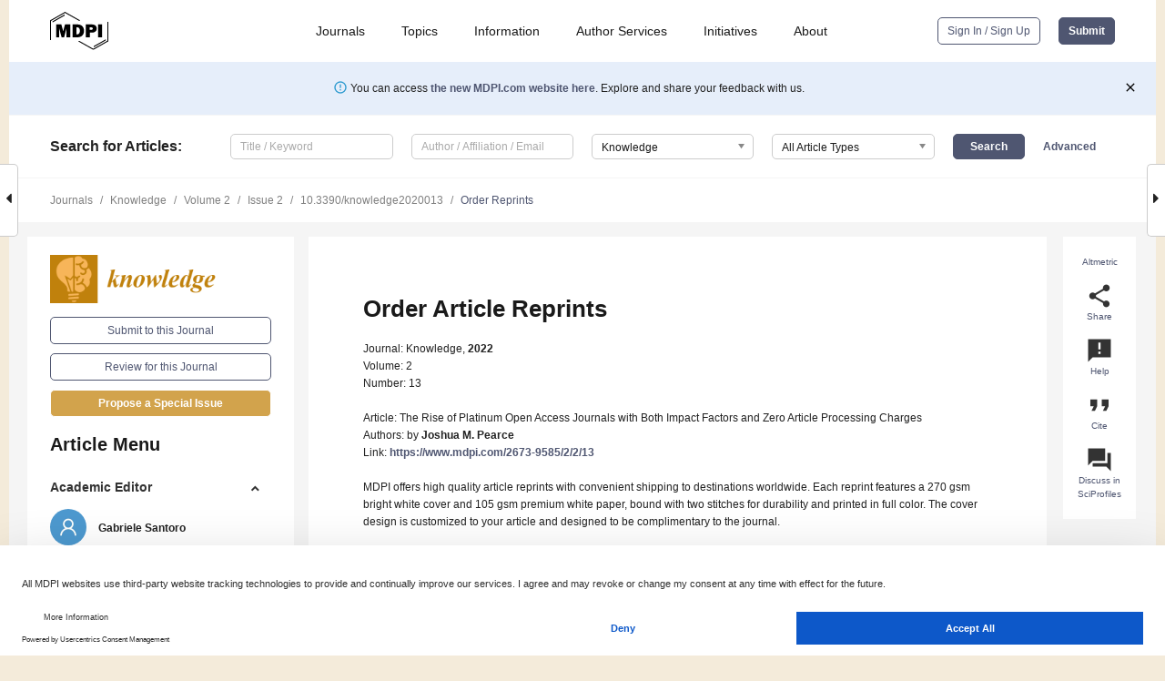

--- FILE ---
content_type: text/html; charset=UTF-8
request_url: https://www.mdpi.com/2673-9585/2/2/13/reprints
body_size: 56489
content:


<!DOCTYPE html>
<html lang="en" xmlns:og="http://ogp.me/ns#" xmlns:fb="https://www.facebook.com/2008/fbml">
    <head>
        <meta charset="utf-8">
        <meta http-equiv="X-UA-Compatible" content="IE=edge,chrome=1">
        <meta content="mdpi" name="sso-service" />
                             <meta content="width=device-width, initial-scale=1.0" name="viewport" />        
                <title>MDPI | Article Reprints Order</title><link rel="stylesheet" href="https://pub.mdpi-res.com/assets/css/font-awesome.min.css?eb190a3a77e5e1ee?1768564054">
        <link rel="stylesheet" href="https://pub.mdpi-res.com/assets/css/jquery.multiselect.css?f56c135cbf4d1483?1768564054">
        <link rel="stylesheet" href="https://pub.mdpi-res.com/assets/css/chosen.min.css?d7ca5ca9441ef9e1?1768564054">

                    <link rel="stylesheet" href="https://pub.mdpi-res.com/assets/css/main2.css?811c15039ec4533e?1768564054">
        
                <link rel="mask-icon" href="https://pub.mdpi-res.com/img/mask-icon-128.svg?c1c7eca266cd7013?1768564054" color="#4f5671">
        <link rel="apple-touch-icon" sizes="180x180" href="https://pub.mdpi-res.com/icon/apple-touch-icon-180x180.png?1768564054">
        <link rel="apple-touch-icon" sizes="152x152" href="https://pub.mdpi-res.com/icon/apple-touch-icon-152x152.png?1768564054">
        <link rel="apple-touch-icon" sizes="144x144" href="https://pub.mdpi-res.com/icon/apple-touch-icon-144x144.png?1768564054">
        <link rel="apple-touch-icon" sizes="120x120" href="https://pub.mdpi-res.com/icon/apple-touch-icon-120x120.png?1768564054">
        <link rel="apple-touch-icon" sizes="114x114" href="https://pub.mdpi-res.com/icon/apple-touch-icon-114x114.png?1768564054">
        <link rel="apple-touch-icon" sizes="76x76"   href="https://pub.mdpi-res.com/icon/apple-touch-icon-76x76.png?1768564054">
        <link rel="apple-touch-icon" sizes="72x72"   href="https://pub.mdpi-res.com/icon/apple-touch-icon-72x72.png?1768564054">
        <link rel="apple-touch-icon" sizes="57x57"   href="https://pub.mdpi-res.com/icon/apple-touch-icon-57x57.png?1768564054">
        <link rel="apple-touch-icon"                 href="https://pub.mdpi-res.com/icon/apple-touch-icon-57x57.png?1768564054">
        <link rel="apple-touch-icon-precomposed"     href="https://pub.mdpi-res.com/icon/apple-touch-icon-57x57.png?1768564054">
                        <link rel="manifest" href="/manifest.json">
        <meta name="theme-color" content="#ffffff">
        <meta name="application-name" content="&nbsp;"/>

            <link rel="apple-touch-startup-image" href="https://pub.mdpi-res.com/img/journals/knowledge-logo-sq.png?c32ba5d45248a4db">
    <link rel="apple-touch-icon" href="https://pub.mdpi-res.com/img/journals/knowledge-logo-sq.png?c32ba5d45248a4db">
    <meta name="msapplication-TileImage" content="https://pub.mdpi-res.com/img/journals/knowledge-logo-sq.png?c32ba5d45248a4db">

                    
    <style>

h2, #abstract .related_suggestion_title {
    }

.batch_articles a {
    color: #000;
}

    a, .batch_articles .authors a, a:focus, a:hover, a:active, .batch_articles a:focus, .batch_articles a:hover, li.side-menu-li a {
            }

    span.label a {
        color: #fff;
    }

    #main-content a.title-link:hover,
    #main-content a.title-link:focus,
    #main-content div.generic-item a.title-link:hover,
    #main-content div.generic-item a.title-link:focus {
            }

    #main-content #middle-column .generic-item.article-item a.title-link:hover,
    #main-content #middle-column .generic-item.article-item a.title-link:focus {
            }

    .art-authors a.toEncode {
        color: #333;
        font-weight: 700;
    }

    #main-content #middle-column ul li::before {
            }

    .accordion-navigation.active a.accordion__title,
    .accordion-navigation.active a.accordion__title::after {
            }

    .accordion-navigation li:hover::before,
    .accordion-navigation li:hover a,
    .accordion-navigation li:focus a {
            }

    .relative-size-container .relative-size-image .relative-size {
            }

    .middle-column__help__fixed a:hover i,
            }

    input[type="checkbox"]:checked:after {
            }

    input[type="checkbox"]:not(:disabled):hover:before {
            }

    #main-content .bolded-text {
            }


#main-content .hypothesis-count-container {
    }

#main-content .hypothesis-count-container:before {
    }

.full-size-menu ul li.menu-item .dropdown-wrapper {
    }

.full-size-menu ul li.menu-item > a.open::after {
    }

#title-story .title-story-orbit .orbit-caption {
    #background: url('/img/design/000000_background.png') !important;
    background: url('/img/design/ffffff_background.png') !important;
    color: rgb(51, 51, 51) !important;
}

#main-content .content__container__orbit {
    background-color: #000 !important;
}

#main-content .content__container__journal {
        color: #fff;
}

.html-article-menu .row span {
    }

.html-article-menu .row span.active {
    }

.accordion-navigation__journal .side-menu-li.active::before,
.accordion-navigation__journal .side-menu-li.active a {
    color: rgba(195,132,17,0.75) !important;
    font-weight: 700;
}

.accordion-navigation__journal .side-menu-li:hover::before ,
.accordion-navigation__journal .side-menu-li:hover a {
    color: rgba(195,132,17,0.75) !important;
    }

.side-menu-ul li.active a, .side-menu-ul li.active, .side-menu-ul li.active::before {
    color: rgba(195,132,17,0.75) !important;
}

.side-menu-ul li.active a {
    }

.result-selected, .active-result.highlighted, .active-result:hover,
.result-selected, .active-result.highlighted, .active-result:focus {
        }

.search-container.search-container__default-scheme {
    }

nav.tab-bar .open-small-search.active:after {
    }

.search-container.search-container__default-scheme .custom-accordion-for-small-screen-link::after {
    color: #fff;
}

@media only screen and (max-width: 50em) {
    #main-content .content__container.journal-info {
        color: #fff;
            }

    #main-content .content__container.journal-info a {
        color: #fff;
    }
} 

.button.button--color {
        }

.button.button--color:hover,
.button.button--color:focus {
            }

.button.button--color-journal {
    position: relative;
    background-color: rgba(195,132,17,0.75);
    border-color: #fff;
    color: #fff !important;
}

.button.button--color-journal:hover::before {
    content: '';
    position: absolute;
    top: 0;
    left: 0;
    height: 100%;
    width: 100%;
    background-color: #ffffff;
    opacity: 0.2;
}

.button.button--color-journal:visited,
.button.button--color-journal:hover,
.button.button--color-journal:focus {
    background-color: rgba(195,132,17,0.75);
    border-color: #fff;
    color: #fff !important;
}

.button.button--color path {
    }

.button.button--color:hover path {
    fill: #fff;
}

#main-content #search-refinements .ui-slider-horizontal .ui-slider-range {
    }

.breadcrumb__element:last-of-type a {
    }

#main-header {
    }

#full-size-menu .top-bar, #full-size-menu li.menu-item span.user-email {
    }

.top-bar-section li:not(.has-form) a:not(.button) {
    }

#full-size-menu li.menu-item .dropdown-wrapper li a:hover {
    }

#full-size-menu li.menu-item a:hover, #full-size-menu li.menu.item a:focus, nav.tab-bar a:hover {
    }
#full-size-menu li.menu.item a:active, #full-size-menu li.menu.item a.active {
    }

#full-size-menu li.menu-item a.open-mega-menu.active, #full-size-menu li.menu-item div.mega-menu, a.open-mega-menu.active {
        }

#full-size-menu li.menu-item div.mega-menu li, #full-size-menu li.menu-item div.mega-menu a {
            border-color: #9a9a9a;
}

div.type-section h2 {
                font-size: 20px;
    line-height: 26px;
    font-weight: 300;
}

div.type-section h3 {
    margin-left: 15px;
    margin-bottom: 0px;
    font-weight: 300;
}

.journal-tabs .tab-title.active a {
            }

</style>
    <link rel="stylesheet" href="https://pub.mdpi-res.com/assets/css/slick.css?f38b2db10e01b157?1768564054">

                        <link rel="alternate" type="application/rss+xml" title="MDPI Publishing - Latest articles" href="https://www.mdpi.com/rss">
                
        <meta name="google-site-verification" content="PxTlsg7z2S00aHroktQd57fxygEjMiNHydKn3txhvwY">
        <meta name="facebook-domain-verification" content="mcoq8dtq6sb2hf7z29j8w515jjoof7" />

                <script id="usercentrics-cmp" src="https://web.cmp.usercentrics.eu/ui/loader.js" data-ruleset-id="PbAnaGk92sB5Cc" async></script>
        
        <!--[if lt IE 9]>
            <script>var browserIe8 = true;</script>
            <link rel="stylesheet" href="https://pub.mdpi-res.com/assets/css/ie8foundationfix.css?50273beac949cbf0?1768564054">
            <script src="//html5shiv.googlecode.com/svn/trunk/html5.js"></script>
            <script src="//cdnjs.cloudflare.com/ajax/libs/html5shiv/3.6.2/html5shiv.js"></script>
            <script src="//s3.amazonaws.com/nwapi/nwmatcher/nwmatcher-1.2.5-min.js"></script>
            <script src="//html5base.googlecode.com/svn-history/r38/trunk/js/selectivizr-1.0.3b.js"></script>
            <script src="//cdnjs.cloudflare.com/ajax/libs/respond.js/1.1.0/respond.min.js"></script>
            <script src="https://pub.mdpi-res.com/assets/js/ie8/ie8patch.js?9e1d3c689a0471df?1768564054"></script>
            <script src="https://pub.mdpi-res.com/assets/js/ie8/rem.min.js?94b62787dcd6d2f2?1768564054"></script>            
                                                        <![endif]-->

                    <script>
                window.dataLayer = window.dataLayer || [];
                function gtag() { dataLayer.push(arguments); }
                gtag('consent', 'default', {
                    'ad_user_data': 'denied',
                    'ad_personalization': 'denied',
                    'ad_storage': 'denied',
                    'analytics_storage': 'denied',
                    'wait_for_update': 500,
                });
                dataLayer.push({'gtm.start': new Date().getTime(), 'event': 'gtm.js'});

                            </script>

            <script>
                (function(w,d,s,l,i){w[l]=w[l]||[];w[l].push({'gtm.start':
                new Date().getTime(),event:'gtm.js'});var f=d.getElementsByTagName(s)[0],
                j=d.createElement(s),dl=l!='dataLayer'?'&l='+l:'';j.async=true;j.src=
                'https://www.googletagmanager.com/gtm.js?id='+i+dl;f.parentNode.insertBefore(j,f);
                })(window,document,'script','dataLayer','GTM-WPK7SW5');
            </script>

                        
                              <script>!function(e){var n="https://s.go-mpulse.net/boomerang/";if("True"=="True")e.BOOMR_config=e.BOOMR_config||{},e.BOOMR_config.PageParams=e.BOOMR_config.PageParams||{},e.BOOMR_config.PageParams.pci=!0,n="https://s2.go-mpulse.net/boomerang/";if(window.BOOMR_API_key="4MGA4-E5JH8-79LAG-STF7X-79Z92",function(){function e(){if(!o){var e=document.createElement("script");e.id="boomr-scr-as",e.src=window.BOOMR.url,e.async=!0,i.parentNode.appendChild(e),o=!0}}function t(e){o=!0;var n,t,a,r,d=document,O=window;if(window.BOOMR.snippetMethod=e?"if":"i",t=function(e,n){var t=d.createElement("script");t.id=n||"boomr-if-as",t.src=window.BOOMR.url,BOOMR_lstart=(new Date).getTime(),e=e||d.body,e.appendChild(t)},!window.addEventListener&&window.attachEvent&&navigator.userAgent.match(/MSIE [67]\./))return window.BOOMR.snippetMethod="s",void t(i.parentNode,"boomr-async");a=document.createElement("IFRAME"),a.src="about:blank",a.title="",a.role="presentation",a.loading="eager",r=(a.frameElement||a).style,r.width=0,r.height=0,r.border=0,r.display="none",i.parentNode.appendChild(a);try{O=a.contentWindow,d=O.document.open()}catch(_){n=document.domain,a.src="javascript:var d=document.open();d.domain='"+n+"';void(0);",O=a.contentWindow,d=O.document.open()}if(n)d._boomrl=function(){this.domain=n,t()},d.write("<bo"+"dy onload='document._boomrl();'>");else if(O._boomrl=function(){t()},O.addEventListener)O.addEventListener("load",O._boomrl,!1);else if(O.attachEvent)O.attachEvent("onload",O._boomrl);d.close()}function a(e){window.BOOMR_onload=e&&e.timeStamp||(new Date).getTime()}if(!window.BOOMR||!window.BOOMR.version&&!window.BOOMR.snippetExecuted){window.BOOMR=window.BOOMR||{},window.BOOMR.snippetStart=(new Date).getTime(),window.BOOMR.snippetExecuted=!0,window.BOOMR.snippetVersion=12,window.BOOMR.url=n+"4MGA4-E5JH8-79LAG-STF7X-79Z92";var i=document.currentScript||document.getElementsByTagName("script")[0],o=!1,r=document.createElement("link");if(r.relList&&"function"==typeof r.relList.supports&&r.relList.supports("preload")&&"as"in r)window.BOOMR.snippetMethod="p",r.href=window.BOOMR.url,r.rel="preload",r.as="script",r.addEventListener("load",e),r.addEventListener("error",function(){t(!0)}),setTimeout(function(){if(!o)t(!0)},3e3),BOOMR_lstart=(new Date).getTime(),i.parentNode.appendChild(r);else t(!1);if(window.addEventListener)window.addEventListener("load",a,!1);else if(window.attachEvent)window.attachEvent("onload",a)}}(),"".length>0)if(e&&"performance"in e&&e.performance&&"function"==typeof e.performance.setResourceTimingBufferSize)e.performance.setResourceTimingBufferSize();!function(){if(BOOMR=e.BOOMR||{},BOOMR.plugins=BOOMR.plugins||{},!BOOMR.plugins.AK){var n=""=="true"?1:0,t="",a="aohdasqxfuxmo2lovf5q-f-9b5b3c4d4-clientnsv4-s.akamaihd.net",i="false"=="true"?2:1,o={"ak.v":"39","ak.cp":"1774948","ak.ai":parseInt("1155516",10),"ak.ol":"0","ak.cr":8,"ak.ipv":4,"ak.proto":"h2","ak.rid":"92f90644","ak.r":47370,"ak.a2":n,"ak.m":"dscb","ak.n":"essl","ak.bpcip":"3.142.48.0","ak.cport":36968,"ak.gh":"23.208.24.71","ak.quicv":"","ak.tlsv":"tls1.3","ak.0rtt":"","ak.0rtt.ed":"","ak.csrc":"-","ak.acc":"","ak.t":"1768860027","ak.ak":"hOBiQwZUYzCg5VSAfCLimQ==5UP7TNjYlZWjPKfrW2BJyhjiNyPD8JoDRNWG3W6v5etiDj6KolA2KkLTc0SrY6xjgCMKcJ8TUit6pl8vq5ib219e4/QndboumNpp5xDCm61I+d/[base64]","ak.pv":"21","ak.dpoabenc":"","ak.tf":i};if(""!==t)o["ak.ruds"]=t;var r={i:!1,av:function(n){var t="http.initiator";if(n&&(!n[t]||"spa_hard"===n[t]))o["ak.feo"]=void 0!==e.aFeoApplied?1:0,BOOMR.addVar(o)},rv:function(){var e=["ak.bpcip","ak.cport","ak.cr","ak.csrc","ak.gh","ak.ipv","ak.m","ak.n","ak.ol","ak.proto","ak.quicv","ak.tlsv","ak.0rtt","ak.0rtt.ed","ak.r","ak.acc","ak.t","ak.tf"];BOOMR.removeVar(e)}};BOOMR.plugins.AK={akVars:o,akDNSPreFetchDomain:a,init:function(){if(!r.i){var e=BOOMR.subscribe;e("before_beacon",r.av,null,null),e("onbeacon",r.rv,null,null),r.i=!0}return this},is_complete:function(){return!0}}}}()}(window);</script></head>

    <body>
         
                		        	
		<div class="direction direction_right" id="small_right" style="border-right-width: 0px; padding:0;">
        <i class="fa fa-caret-right fa-2x"></i>
    </div>

	<div class="big_direction direction_right" id="big_right" style="border-right-width: 0px;">
				<div style="text-align: right;">
									Next Article in Journal<br>
				<div><a href="/2673-9585/2/2/14">Social Media Analytics and Metrics for Improving Users Engagement</a></div>
					 		 		 	</div>
	</div>
	
		<div class="direction" id="small_left" style="border-left-width: 0px">
        <i class="fa fa-caret-left fa-2x"></i>
    </div>
	<div class="big_direction" id="big_left" style="border-left-width: 0px;">
				<div>
									Previous Article in Journal<br>
				<div><a href="/2673-9585/2/2/12">Student Preferences about University Education Department Instructor Attire</a></div>
					 			 	 	</div>
	</div>
	    <div style="clear: both;"></div>

                    
<div id="menuModal" class="reveal-modal reveal-modal-new reveal-modal-menu" aria-hidden="true" data-reveal role="dialog">
    <div class="menu-container">
        <div class="UI_NavMenu">
            


<div class="content__container " >
    <div class="custom-accordion-for-small-screen-link " >
                            <h2>Journals</h2>
                    </div>

    <div class="target-item custom-accordion-for-small-screen-content show-for-medium-up">
                            <div class="menu-container__links">
                        <div style="width: 100%; float: left;">
                            <a href="/about/journals">Active Journals</a>
                            <a href="/about/journalfinder">Find a Journal</a>
                            <a href="/about/journals/proposal">Journal Proposal</a>
                            <a href="/about/proceedings">Proceedings Series</a>
                        </div>
                    </div>
                    </div>
</div>

            <a href="/topics">
                <h2>Topics</h2>
            </a>

            


<div class="content__container " >
    <div class="custom-accordion-for-small-screen-link " >
                            <h2>Information</h2>
                    </div>

    <div class="target-item custom-accordion-for-small-screen-content show-for-medium-up">
                            <div class="menu-container__links">
                        <div style="width: 100%; max-width: 200px; float: left;">
                            <a href="/authors">For Authors</a>
                            <a href="/reviewers">For Reviewers</a>
                            <a href="/editors">For Editors</a>
                            <a href="/librarians">For Librarians</a>
                            <a href="/publishing_services">For Publishers</a>
                            <a href="/societies">For Societies</a>
                            <a href="/conference_organizers">For Conference Organizers</a>
                        </div>
                        <div style="width: 100%; max-width: 250px; float: left;">
                            <a href="/openaccess">Open Access Policy</a>
                            <a href="/ioap">Institutional Open Access Program</a>
                            <a href="/special_issues_guidelines">Special Issues Guidelines</a>
                            <a href="/editorial_process">Editorial Process</a>
                            <a href="/ethics">Research and Publication Ethics</a>
                            <a href="/apc">Article Processing Charges</a>
                            <a href="/awards">Awards</a>
                            <a href="/testimonials">Testimonials</a>
                        </div>
                    </div>
                    </div>
</div>

            <a href="/authors/english">
                <h2>Author Services</h2>
            </a>

            


<div class="content__container " >
    <div class="custom-accordion-for-small-screen-link " >
                            <h2>Initiatives</h2>
                    </div>

    <div class="target-item custom-accordion-for-small-screen-content show-for-medium-up">
                            <div class="menu-container__links">
                        <div style="width: 100%; float: left;">
                            <a href="https://sciforum.net" target="_blank" rel="noopener noreferrer">Sciforum</a>
                            <a href="https://www.mdpi.com/books" target="_blank" rel="noopener noreferrer">MDPI Books</a>
                            <a href="https://www.preprints.org" target="_blank" rel="noopener noreferrer">Preprints.org</a>
                            <a href="https://www.scilit.com" target="_blank" rel="noopener noreferrer">Scilit</a>
                            <a href="https://sciprofiles.com" target="_blank" rel="noopener noreferrer">SciProfiles</a>
                            <a href="https://encyclopedia.pub" target="_blank" rel="noopener noreferrer">Encyclopedia</a>
                            <a href="https://jams.pub" target="_blank" rel="noopener noreferrer">JAMS</a>
                            <a href="/about/proceedings">Proceedings Series</a>
                        </div>
                    </div>
                    </div>
</div>

            


<div class="content__container " >
    <div class="custom-accordion-for-small-screen-link " >
                            <h2>About</h2>
                    </div>

    <div class="target-item custom-accordion-for-small-screen-content show-for-medium-up">
                            <div class="menu-container__links">
                        <div style="width: 100%; float: left;">
                            <a href="/about">Overview</a>
                            <a href="/about/contact">Contact</a>
                            <a href="https://careers.mdpi.com" target="_blank" rel="noopener noreferrer">Careers</a>
                            <a href="/about/announcements">News</a>
                            <a href="/about/press">Press</a>
                            <a href="http://blog.mdpi.com/" target="_blank" rel="noopener noreferrer">Blog</a>
                        </div>
                    </div>
                    </div>
</div>
        </div>

        <div class="menu-container__buttons">
                            <a class="button UA_SignInUpButton" href="/user/login">Sign In / Sign Up</a>
                    </div>
    </div>
</div>

                
<div id="captchaModal" class="reveal-modal reveal-modal-new reveal-modal-new--small" data-reveal aria-label="Captcha" aria-hidden="true" role="dialog"></div>
        
<div id="actionDisabledModal" class="reveal-modal" data-reveal aria-labelledby="actionDisableModalTitle" aria-hidden="true" role="dialog" style="width: 300px;">
    <h2 id="actionDisableModalTitle">Notice</h2>
    <form action="/email/captcha" method="post" id="emailCaptchaForm">
        <div class="row">
            <div id="js-action-disabled-modal-text" class="small-12 columns">
            </div>
            
            <div id="js-action-disabled-modal-submit" class="small-12 columns" style="margin-top: 10px; display: none;">
                You can make submissions to other journals 
                <a href="https://susy.mdpi.com/user/manuscripts/upload">here</a>.
            </div>
        </div>
    </form>
    <a class="close-reveal-modal" aria-label="Close">
        <i class="material-icons">clear</i>
    </a>
</div>
        
<div id="rssNotificationModal" class="reveal-modal reveal-modal-new" data-reveal aria-labelledby="rssNotificationModalTitle" aria-hidden="true" role="dialog">
    <div class="row">
        <div class="small-12 columns">
            <h2 id="rssNotificationModalTitle">Notice</h2>
            <p>
                You are accessing a machine-readable page. In order to be human-readable, please install an RSS reader.
            </p>
        </div>
    </div>
    <div class="row">
        <div class="small-12 columns">
            <a class="button button--color js-rss-notification-confirm">Continue</a>
            <a class="button button--grey" onclick="$(this).closest('.reveal-modal').find('.close-reveal-modal').click(); return false;">Cancel</a>
        </div>
    </div>
    <a class="close-reveal-modal" aria-label="Close">
        <i class="material-icons">clear</i>
    </a>
</div>
        
<div id="drop-article-label-openaccess" class="f-dropdown medium" data-dropdown-content aria-hidden="true" tabindex="-1">
    <p>
        All articles published by MDPI are made immediately available worldwide under an open access license. No special 
        permission is required to reuse all or part of the article published by MDPI, including figures and tables. For 
        articles published under an open access Creative Common CC BY license, any part of the article may be reused without 
        permission provided that the original article is clearly cited. For more information, please refer to
        <a href="https://www.mdpi.com/openaccess">https://www.mdpi.com/openaccess</a>.
    </p>
</div>

<div id="drop-article-label-feature" class="f-dropdown medium" data-dropdown-content aria-hidden="true" tabindex="-1">
    <p>
        Feature papers represent the most advanced research with significant potential for high impact in the field. A Feature 
        Paper should be a substantial original Article that involves several techniques or approaches, provides an outlook for 
        future research directions and describes possible research applications.
    </p>

    <p>
        Feature papers are submitted upon individual invitation or recommendation by the scientific editors and must receive 
        positive feedback from the reviewers.
    </p>
</div>

<div id="drop-article-label-choice" class="f-dropdown medium" data-dropdown-content aria-hidden="true" tabindex="-1">
    <p>
        Editor’s Choice articles are based on recommendations by the scientific editors of MDPI journals from around the world. 
        Editors select a small number of articles recently published in the journal that they believe will be particularly 
        interesting to readers, or important in the respective research area. The aim is to provide a snapshot of some of the 
        most exciting work published in the various research areas of the journal.

        <div style="margin-top: -10px;">
            <div id="drop-article-label-choice-journal-link" style="display: none; margin-top: -10px; padding-top: 10px;">
            </div>
        </div>
    </p>
</div>

<div id="drop-article-label-resubmission" class="f-dropdown medium" data-dropdown-content aria-hidden="true" tabindex="-1">
    <p>
        Original Submission Date Received: <span id="drop-article-label-resubmission-date"></span>.
    </p>
</div>

                <div id="container">
                        
                <noscript>
                    <div id="no-javascript">
                        You seem to have javascript disabled. Please note that many of the page functionalities won't work as expected without javascript enabled.
                    </div>
                </noscript>

                <div class="fixed">
                    <nav class="tab-bar show-for-medium-down">
                        <div class="row full-width collapse">
                            <div class="medium-3 small-4 columns">
                                <a href="/">
                                    <img class="full-size-menu__mdpi-logo" src="https://pub.mdpi-res.com/img/design/mdpi-pub-logo-black-small1.svg?da3a8dcae975a41c?1768564054" style="width: 64px;" title="MDPI Open Access Journals">
                                </a>
                            </div>
                            <div class="medium-3 small-4 columns right-aligned">
                                <div class="show-for-medium-down">
                                    <a href="#" style="display: none;">
                                        <i class="material-icons" onclick="$('#menuModal').foundation('reveal', 'close'); return false;">clear</i>
                                    </a>

                                    <a class="js-toggle-desktop-layout-link" title="Toggle desktop layout" style="display: none;" href="/toggle_desktop_layout_cookie">
                                        <i class="material-icons">zoom_out_map</i>
                                    </a>

                                                                            <a href="#" class="js-open-small-search open-small-search">
                                            <i class="material-icons show-for-small only">search</i>
                                        </a>
                                    
                                    <a title="MDPI main page" class="js-open-menu" data-reveal-id="menuModal" href="#">
                                        <i class="material-icons">menu</i>
                                    </a>
                                </div>
                            </div>
                        </div>
                    </nav>                       	
                </div>
                
                <section class="main-section">
                    <header>
                        <div class="full-size-menu show-for-large-up">
                             
                                <div class="row full-width">
                                                                        <div class="large-1 columns">
                                        <a href="/">
                                            <img class="full-size-menu__mdpi-logo" src="https://pub.mdpi-res.com/img/design/mdpi-pub-logo-black-small1.svg?da3a8dcae975a41c?1768564054" title="MDPI Open Access Journals">
                                        </a>
                                    </div>

                                                                        <div class="large-8 columns text-right UI_NavMenu">
                                        <ul>
                                            <li class="menu-item"> 
                                                <a href="/about/journals" data-dropdown="journals-dropdown" aria-controls="journals-dropdown" aria-expanded="false" data-options="is_hover: true; hover_timeout: 200">Journals</a>

                                                <ul id="journals-dropdown" class="f-dropdown dropdown-wrapper dropdown-wrapper__small" data-dropdown-content aria-hidden="true" tabindex="-1">
                                                    <li>
                                                        <div class="row">
                                                            <div class="small-12 columns">
                                                                <ul>
                                                                    <li>
                                                                        <a href="/about/journals">
                                                                            Active Journals
                                                                        </a>
                                                                    </li>
                                                                    <li>
                                                                        <a href="/about/journalfinder">
                                                                            Find a Journal
                                                                        </a>
                                                                    </li>
                                                                    <li>
                                                                        <a href="/about/journals/proposal">
                                                                            Journal Proposal
                                                                        </a>
                                                                    </li>
                                                                    <li>
                                                                        <a href="/about/proceedings">
                                                                            Proceedings Series
                                                                        </a>
                                                                    </li>
                                                                </ul>
                                                            </div>
                                                        </div>
                                                    </li>
                                                </ul>
                                            </li>

                                            <li class="menu-item"> 
                                                <a href="/topics">Topics</a>
                                            </li>

                                            <li class="menu-item"> 
                                                <a href="/authors" data-dropdown="information-dropdown" aria-controls="information-dropdown" aria-expanded="false" data-options="is_hover:true; hover_timeout:200">Information</a>

                                                <ul id="information-dropdown" class="f-dropdown dropdown-wrapper" data-dropdown-content aria-hidden="true" tabindex="-1">
                                                    <li>
                                                        <div class="row">
                                                            <div class="small-5 columns right-border">
                                                                <ul>
                                                                    <li>
                                                                        <a href="/authors">For Authors</a>
                                                                    </li>
                                                                    <li>
                                                                        <a href="/reviewers">For Reviewers</a>
                                                                    </li>
                                                                    <li>
                                                                        <a href="/editors">For Editors</a>
                                                                    </li>
                                                                    <li>
                                                                        <a href="/librarians">For Librarians</a>
                                                                    </li>
                                                                    <li>
                                                                        <a href="/publishing_services">For Publishers</a>
                                                                    </li>
                                                                    <li>
                                                                        <a href="/societies">For Societies</a>
                                                                    </li>
                                                                    <li>
                                                                        <a href="/conference_organizers">For Conference Organizers</a>
                                                                    </li>
                                                                </ul>
                                                            </div>

                                                            <div class="small-7 columns">
                                                                <ul>
                                                                    <li>
                                                                        <a href="/openaccess">Open Access Policy</a>
                                                                    </li>
                                                                    <li>
                                                                        <a href="/ioap">Institutional Open Access Program</a>
                                                                    </li>
                                                                    <li>
                                                                        <a href="/special_issues_guidelines">Special Issues Guidelines</a>
                                                                    </li>
                                                                    <li>
                                                                        <a href="/editorial_process">Editorial Process</a>
                                                                    </li>
                                                                    <li>
                                                                        <a href="/ethics">Research and Publication Ethics</a>
                                                                    </li>
                                                                    <li>
                                                                        <a href="/apc">Article Processing Charges</a>
                                                                    </li>
                                                                    <li>
                                                                        <a href="/awards">Awards</a>
                                                                    </li>
                                                                    <li>
                                                                        <a href="/testimonials">Testimonials</a>
                                                                    </li>
                                                                </ul>
                                                            </div>
                                                        </div>
                                                    </li>
                                                </ul>
                                            </li>

                                            <li class="menu-item">
                                                <a href="/authors/english">Author Services</a>
                                            </li>

                                            <li class="menu-item"> 
                                                <a href="/about/initiatives" data-dropdown="initiatives-dropdown" aria-controls="initiatives-dropdown" aria-expanded="false" data-options="is_hover: true; hover_timeout: 200">Initiatives</a>

                                                <ul id="initiatives-dropdown" class="f-dropdown dropdown-wrapper dropdown-wrapper__small" data-dropdown-content aria-hidden="true" tabindex="-1">
                                                    <li>
                                                        <div class="row">
                                                            <div class="small-12 columns">
                                                                <ul>
                                                                    <li>
                                                                        <a href="https://sciforum.net" target="_blank" rel="noopener noreferrer">
                                                                                                                                                        Sciforum
                                                                        </a>
                                                                    </li>
                                                                    <li>
                                                                        <a href="https://www.mdpi.com/books" target="_blank" rel="noopener noreferrer">
                                                                                                                                                        MDPI Books
                                                                        </a>
                                                                    </li>
                                                                    <li>
                                                                        <a href="https://www.preprints.org" target="_blank" rel="noopener noreferrer">
                                                                                                                                                        Preprints.org
                                                                        </a>
                                                                    </li>
                                                                    <li>
                                                                        <a href="https://www.scilit.com" target="_blank" rel="noopener noreferrer">
                                                                                                                                                        Scilit
                                                                        </a>
                                                                    </li>
                                                                    <li>
                                                                        <a href="https://sciprofiles.com" target="_blank" rel="noopener noreferrer">
                                                                            SciProfiles
                                                                        </a>
                                                                    </li>
                                                                    <li>
                                                                        <a href="https://encyclopedia.pub" target="_blank" rel="noopener noreferrer">
                                                                                                                                                        Encyclopedia
                                                                        </a>
                                                                    </li>
                                                                    <li>
                                                                        <a href="https://jams.pub" target="_blank" rel="noopener noreferrer">
                                                                            JAMS
                                                                        </a>
                                                                    </li>
                                                                    <li>
                                                                        <a href="/about/proceedings">
                                                                            Proceedings Series
                                                                        </a>
                                                                    </li>
                                                                </ul>
                                                            </div>
                                                        </div>
                                                    </li>
                                                </ul>
                                            </li>

                                            <li class="menu-item"> 
                                                <a href="/about" data-dropdown="about-dropdown" aria-controls="about-dropdown" aria-expanded="false" data-options="is_hover: true; hover_timeout: 200">About</a>

                                                <ul id="about-dropdown" class="f-dropdown dropdown-wrapper dropdown-wrapper__small" data-dropdown-content aria-hidden="true" tabindex="-1">
                                                    <li>
                                                        <div class="row">
                                                            <div class="small-12 columns">
                                                                <ul>
                                                                    <li>
                                                                        <a href="/about">
                                                                            Overview
                                                                        </a>
                                                                    </li>
                                                                    <li>
                                                                        <a href="/about/contact">
                                                                            Contact
                                                                        </a>
                                                                    </li>
                                                                    <li>
                                                                        <a href="https://careers.mdpi.com" target="_blank" rel="noopener noreferrer">
                                                                            Careers
                                                                        </a>
                                                                    </li>
                                                                    <li> 
                                                                        <a href="/about/announcements">
                                                                            News
                                                                        </a>
                                                                    </li>
                                                                    <li> 
                                                                        <a href="/about/press">
                                                                            Press
                                                                        </a>
                                                                    </li>
                                                                    <li>
                                                                        <a href="http://blog.mdpi.com/" target="_blank" rel="noopener noreferrer">
                                                                            Blog
                                                                        </a>
                                                                    </li>
                                                                </ul>
                                                            </div>
                                                        </div>
                                                    </li>
                                                </ul>
                                            </li>

                                                                                    </ul>
                                    </div>

                                    <div class="large-3 columns text-right full-size-menu__buttons">
                                        <div>
                                                                                            <a class="button button--default-inversed UA_SignInUpButton" href="/user/login">Sign In / Sign Up</a>
                                            
                                                <a class="button button--default js-journal-active-only-link js-journal-active-only-submit-link UC_NavSubmitButton" href="            https://susy.mdpi.com/user/manuscripts/upload?journal=knowledge
    " data-disabledmessage="new submissions are not possible.">Submit</a>
                                        </div>
                                    </div>
                                </div>
                            </div>

                            <div class="row full-width new-website-link-banner" style="padding: 20px 50px 20px 20px; background-color: #E6EEFA; position: relative; display: none;">
                                <div class="small-12 columns" style="padding: 0; margin: 0; text-align: center;">
                                    <i class="material-icons" style="font-size: 16px; color: #2C9ACF; position: relative; top: -2px;">error_outline</i>
                                    You can access <a href="https://www.mdpi.com/redirect/new_site?return=/2673-9585/2/2/13/reprints">the new MDPI.com website here</a>. Explore and share your feedback with us.
                                    <a href="#" class="new-website-link-banner-close"><i class="material-icons" style="font-size: 16px; color: #000000; position: absolute; right: -30px; top: 0px;">close</i></a>
                                </div>
                            </div>

                                                            <div class="header-divider">&nbsp;</div>
                            
                                                            <div class="search-container hide-for-small-down row search-container__homepage-scheme">
                                                                                                                        
















<form id="basic_search" style="background-color: inherit !important;" class="large-12 medium-12 columns " action="/search" method="get">

    <div class="row search-container__main-elements">
            
            <div class="large-2 medium-2 small-12 columns text-right1 small-only-text-left">
        <div class="show-for-medium-up">
            <div class="search-input-label">&nbsp;</div>
        </div>
            <span class="search-container__title">Search<span class="hide-for-medium"> for Articles</span><span class="hide-for-small">:</span></span>
    
    </div>


        <div class="custom-accordion-for-small-screen-content">
                
                <div class="large-2 medium-2 small-6 columns ">
        <div class="">
            <div class="search-input-label">Title / Keyword</div>
        </div>
                <input type="text" placeholder="Title / Keyword" id="q" tabindex="1" name="q" value="" />
    
    </div>


                
                <div class="large-2 medium-2 small-6 columns ">
        <div class="">
            <div class="search-input-label">Author / Affiliation / Email</div>
        </div>
                <input type="text" id="authors" placeholder="Author / Affiliation / Email" tabindex="2" name="authors" value="" />
    
    </div>


                
                <div class="large-2 medium-2 small-6 columns ">
        <div class="">
            <div class="search-input-label">Journal</div>
        </div>
                <select id="journal" tabindex="3" name="journal" class="chosen-select">
            <option value="">All Journals</option>
             
                        <option value="accountaudit" >
                                    Accounting and Auditing
                            </option>
             
                        <option value="acoustics" >
                                    Acoustics
                            </option>
             
                        <option value="amh" >
                                    Acta Microbiologica Hellenica (AMH)
                            </option>
             
                        <option value="actuators" >
                                    Actuators
                            </option>
             
                        <option value="adhesives" >
                                    Adhesives
                            </option>
             
                        <option value="admsci" >
                                    Administrative Sciences
                            </option>
             
                        <option value="adolescents" >
                                    Adolescents
                            </option>
             
                        <option value="arm" >
                                    Advances in Respiratory Medicine (ARM)
                            </option>
             
                        <option value="aerobiology" >
                                    Aerobiology
                            </option>
             
                        <option value="aerospace" >
                                    Aerospace
                            </option>
             
                        <option value="agriculture" >
                                    Agriculture
                            </option>
             
                        <option value="agriengineering" >
                                    AgriEngineering
                            </option>
             
                        <option value="agrochemicals" >
                                    Agrochemicals
                            </option>
             
                        <option value="agronomy" >
                                    Agronomy
                            </option>
             
                        <option value="ai" >
                                    AI
                            </option>
             
                        <option value="aichem" >
                                    AI Chemistry
                            </option>
             
                        <option value="aieng" >
                                    AI for Engineering
                            </option>
             
                        <option value="aieduc" >
                                    AI in Education
                            </option>
             
                        <option value="aimed" >
                                    AI in Medicine
                            </option>
             
                        <option value="aimater" >
                                    AI Materials
                            </option>
             
                        <option value="aisens" >
                                    AI Sensors
                            </option>
             
                        <option value="air" >
                                    Air
                            </option>
             
                        <option value="algorithms" >
                                    Algorithms
                            </option>
             
                        <option value="allergies" >
                                    Allergies
                            </option>
             
                        <option value="alloys" >
                                    Alloys
                            </option>
             
                        <option value="analog" >
                                    Analog
                            </option>
             
                        <option value="analytica" >
                                    Analytica
                            </option>
             
                        <option value="analytics" >
                                    Analytics
                            </option>
             
                        <option value="anatomia" >
                                    Anatomia
                            </option>
             
                        <option value="anesthres" >
                                    Anesthesia Research
                            </option>
             
                        <option value="animals" >
                                    Animals
                            </option>
             
                        <option value="antibiotics" >
                                    Antibiotics
                            </option>
             
                        <option value="antibodies" >
                                    Antibodies
                            </option>
             
                        <option value="antioxidants" >
                                    Antioxidants
                            </option>
             
                        <option value="applbiosci" >
                                    Applied Biosciences
                            </option>
             
                        <option value="applmech" >
                                    Applied Mechanics
                            </option>
             
                        <option value="applmicrobiol" >
                                    Applied Microbiology
                            </option>
             
                        <option value="applnano" >
                                    Applied Nano
                            </option>
             
                        <option value="applsci" >
                                    Applied Sciences
                            </option>
             
                        <option value="asi" >
                                    Applied System Innovation (ASI)
                            </option>
             
                        <option value="appliedchem" >
                                    AppliedChem
                            </option>
             
                        <option value="appliedmath" >
                                    AppliedMath
                            </option>
             
                        <option value="appliedphys" >
                                    AppliedPhys
                            </option>
             
                        <option value="aquacj" >
                                    Aquaculture Journal
                            </option>
             
                        <option value="architecture" >
                                    Architecture
                            </option>
             
                        <option value="arthropoda" >
                                    Arthropoda
                            </option>
             
                        <option value="arts" >
                                    Arts
                            </option>
             
                        <option value="astronautics" >
                                    Astronautics
                            </option>
             
                        <option value="astronomy" >
                                    Astronomy
                            </option>
             
                        <option value="atmosphere" >
                                    Atmosphere
                            </option>
             
                        <option value="atoms" >
                                    Atoms
                            </option>
             
                        <option value="audiolres" >
                                    Audiology Research
                            </option>
             
                        <option value="automation" >
                                    Automation
                            </option>
             
                        <option value="axioms" >
                                    Axioms
                            </option>
             
                        <option value="bacteria" >
                                    Bacteria
                            </option>
             
                        <option value="batteries" >
                                    Batteries
                            </option>
             
                        <option value="behavsci" >
                                    Behavioral Sciences
                            </option>
             
                        <option value="beverages" >
                                    Beverages
                            </option>
             
                        <option value="BDCC" >
                                    Big Data and Cognitive Computing (BDCC)
                            </option>
             
                        <option value="biochem" >
                                    BioChem
                            </option>
             
                        <option value="bioengineering" >
                                    Bioengineering
                            </option>
             
                        <option value="biologics" >
                                    Biologics
                            </option>
             
                        <option value="biology" >
                                    Biology
                            </option>
             
                        <option value="blsf" >
                                    Biology and Life Sciences Forum
                            </option>
             
                        <option value="biomass" >
                                    Biomass
                            </option>
             
                        <option value="biomechanics" >
                                    Biomechanics
                            </option>
             
                        <option value="biomed" >
                                    BioMed
                            </option>
             
                        <option value="biomedicines" >
                                    Biomedicines
                            </option>
             
                        <option value="biomedinformatics" >
                                    BioMedInformatics
                            </option>
             
                        <option value="biomimetics" >
                                    Biomimetics
                            </option>
             
                        <option value="biomolecules" >
                                    Biomolecules
                            </option>
             
                        <option value="biophysica" >
                                    Biophysica
                            </option>
             
                        <option value="bioresourbioprod" >
                                    Bioresources and Bioproducts
                            </option>
             
                        <option value="biosensors" >
                                    Biosensors
                            </option>
             
                        <option value="biosphere" >
                                    Biosphere
                            </option>
             
                        <option value="biotech" >
                                    BioTech
                            </option>
             
                        <option value="birds" >
                                    Birds
                            </option>
             
                        <option value="blockchains" >
                                    Blockchains
                            </option>
             
                        <option value="brainsci" >
                                    Brain Sciences
                            </option>
             
                        <option value="buildings" >
                                    Buildings
                            </option>
             
                        <option value="businesses" >
                                    Businesses
                            </option>
             
                        <option value="carbon" >
                                    C (Journal of Carbon Research)
                            </option>
             
                        <option value="cancers" >
                                    Cancers
                            </option>
             
                        <option value="cardiogenetics" >
                                    Cardiogenetics
                            </option>
             
                        <option value="cardiovascmed" >
                                    Cardiovascular Medicine
                            </option>
             
                        <option value="catalysts" >
                                    Catalysts
                            </option>
             
                        <option value="cells" >
                                    Cells
                            </option>
             
                        <option value="ceramics" >
                                    Ceramics
                            </option>
             
                        <option value="challenges" >
                                    Challenges
                            </option>
             
                        <option value="ChemEngineering" >
                                    ChemEngineering
                            </option>
             
                        <option value="chemistry" >
                                    Chemistry
                            </option>
             
                        <option value="chemproc" >
                                    Chemistry Proceedings
                            </option>
             
                        <option value="chemosensors" >
                                    Chemosensors
                            </option>
             
                        <option value="children" >
                                    Children
                            </option>
             
                        <option value="chips" >
                                    Chips
                            </option>
             
                        <option value="civileng" >
                                    CivilEng
                            </option>
             
                        <option value="cleantechnol" >
                                    Clean Technologies (Clean Technol.)
                            </option>
             
                        <option value="climate" >
                                    Climate
                            </option>
             
                        <option value="ctn" >
                                    Clinical and Translational Neuroscience (CTN)
                            </option>
             
                        <option value="clinbioenerg" >
                                    Clinical Bioenergetics
                            </option>
             
                        <option value="clinpract" >
                                    Clinics and Practice
                            </option>
             
                        <option value="clockssleep" >
                                    Clocks &amp; Sleep
                            </option>
             
                        <option value="coasts" >
                                    Coasts
                            </option>
             
                        <option value="coatings" >
                                    Coatings
                            </option>
             
                        <option value="colloids" >
                                    Colloids and Interfaces
                            </option>
             
                        <option value="colorants" >
                                    Colorants
                            </option>
             
                        <option value="commodities" >
                                    Commodities
                            </option>
             
                        <option value="complexities" >
                                    Complexities
                            </option>
             
                        <option value="complications" >
                                    Complications
                            </option>
             
                        <option value="compounds" >
                                    Compounds
                            </option>
             
                        <option value="computation" >
                                    Computation
                            </option>
             
                        <option value="csmf" >
                                    Computer Sciences &amp; Mathematics Forum
                            </option>
             
                        <option value="computers" >
                                    Computers
                            </option>
             
                        <option value="condensedmatter" >
                                    Condensed Matter
                            </option>
             
                        <option value="conservation" >
                                    Conservation
                            </option>
             
                        <option value="constrmater" >
                                    Construction Materials
                            </option>
             
                        <option value="cmd" >
                                    Corrosion and Materials Degradation (CMD)
                            </option>
             
                        <option value="cosmetics" >
                                    Cosmetics
                            </option>
             
                        <option value="covid" >
                                    COVID
                            </option>
             
                        <option value="cmtr" >
                                    Craniomaxillofacial Trauma &amp; Reconstruction (CMTR)
                            </option>
             
                        <option value="crops" >
                                    Crops
                            </option>
             
                        <option value="cryo" >
                                    Cryo
                            </option>
             
                        <option value="cryptography" >
                                    Cryptography
                            </option>
             
                        <option value="crystals" >
                                    Crystals
                            </option>
             
                        <option value="culture" >
                                    Culture
                            </option>
             
                        <option value="cimb" >
                                    Current Issues in Molecular Biology (CIMB)
                            </option>
             
                        <option value="curroncol" >
                                    Current Oncology
                            </option>
             
                        <option value="dairy" >
                                    Dairy
                            </option>
             
                        <option value="data" >
                                    Data
                            </option>
             
                        <option value="dentistry" >
                                    Dentistry Journal
                            </option>
             
                        <option value="dermato" >
                                    Dermato
                            </option>
             
                        <option value="dermatopathology" >
                                    Dermatopathology
                            </option>
             
                        <option value="designs" >
                                    Designs
                            </option>
             
                        <option value="diabetology" >
                                    Diabetology
                            </option>
             
                        <option value="diagnostics" >
                                    Diagnostics
                            </option>
             
                        <option value="dietetics" >
                                    Dietetics
                            </option>
             
                        <option value="digital" >
                                    Digital
                            </option>
             
                        <option value="disabilities" >
                                    Disabilities
                            </option>
             
                        <option value="diseases" >
                                    Diseases
                            </option>
             
                        <option value="diversity" >
                                    Diversity
                            </option>
             
                        <option value="dna" >
                                    DNA
                            </option>
             
                        <option value="drones" >
                                    Drones
                            </option>
             
                        <option value="ddc" >
                                    Drugs and Drug Candidates (DDC)
                            </option>
             
                        <option value="dynamics" >
                                    Dynamics
                            </option>
             
                        <option value="earth" >
                                    Earth
                            </option>
             
                        <option value="ecologies" >
                                    Ecologies
                            </option>
             
                        <option value="econometrics" >
                                    Econometrics
                            </option>
             
                        <option value="economies" >
                                    Economies
                            </option>
             
                        <option value="education" >
                                    Education Sciences
                            </option>
             
                        <option value="electricity" >
                                    Electricity
                            </option>
             
                        <option value="electrochem" >
                                    Electrochem
                            </option>
             
                        <option value="electronicmat" >
                                    Electronic Materials
                            </option>
             
                        <option value="electronics" >
                                    Electronics
                            </option>
             
                        <option value="ecm" >
                                    Emergency Care and Medicine
                            </option>
             
                        <option value="encyclopedia" >
                                    Encyclopedia
                            </option>
             
                        <option value="endocrines" >
                                    Endocrines
                            </option>
             
                        <option value="energies" >
                                    Energies
                            </option>
             
                        <option value="esa" >
                                    Energy Storage and Applications (ESA)
                            </option>
             
                        <option value="eng" >
                                    Eng
                            </option>
             
                        <option value="engproc" >
                                    Engineering Proceedings
                            </option>
             
                        <option value="edm" >
                                    Entropic and Disordered Matter (EDM)
                            </option>
             
                        <option value="entropy" >
                                    Entropy
                            </option>
             
                        <option value="eesp" >
                                    Environmental and Earth Sciences Proceedings
                            </option>
             
                        <option value="environments" >
                                    Environments
                            </option>
             
                        <option value="epidemiologia" >
                                    Epidemiologia
                            </option>
             
                        <option value="epigenomes" >
                                    Epigenomes
                            </option>
             
                        <option value="ebj" >
                                    European Burn Journal (EBJ)
                            </option>
             
                        <option value="ejihpe" >
                                    European Journal of Investigation in Health, Psychology and Education (EJIHPE)
                            </option>
             
                        <option value="famsci" >
                                    Family Sciences
                            </option>
             
                        <option value="fermentation" >
                                    Fermentation
                            </option>
             
                        <option value="fibers" >
                                    Fibers
                            </option>
             
                        <option value="fintech" >
                                    FinTech
                            </option>
             
                        <option value="fire" >
                                    Fire
                            </option>
             
                        <option value="fishes" >
                                    Fishes
                            </option>
             
                        <option value="fluids" >
                                    Fluids
                            </option>
             
                        <option value="foods" >
                                    Foods
                            </option>
             
                        <option value="forecasting" >
                                    Forecasting
                            </option>
             
                        <option value="forensicsci" >
                                    Forensic Sciences
                            </option>
             
                        <option value="forests" >
                                    Forests
                            </option>
             
                        <option value="fossstud" >
                                    Fossil Studies
                            </option>
             
                        <option value="foundations" >
                                    Foundations
                            </option>
             
                        <option value="fractalfract" >
                                    Fractal and Fractional (Fractal Fract)
                            </option>
             
                        <option value="fuels" >
                                    Fuels
                            </option>
             
                        <option value="future" >
                                    Future
                            </option>
             
                        <option value="futureinternet" >
                                    Future Internet
                            </option>
             
                        <option value="futurepharmacol" >
                                    Future Pharmacology
                            </option>
             
                        <option value="futuretransp" >
                                    Future Transportation
                            </option>
             
                        <option value="galaxies" >
                                    Galaxies
                            </option>
             
                        <option value="games" >
                                    Games
                            </option>
             
                        <option value="gases" >
                                    Gases
                            </option>
             
                        <option value="gastroent" >
                                    Gastroenterology Insights
                            </option>
             
                        <option value="gastrointestdisord" >
                                    Gastrointestinal Disorders
                            </option>
             
                        <option value="gastronomy" >
                                    Gastronomy
                            </option>
             
                        <option value="gels" >
                                    Gels
                            </option>
             
                        <option value="genealogy" >
                                    Genealogy
                            </option>
             
                        <option value="genes" >
                                    Genes
                            </option>
             
                        <option value="geographies" >
                                    Geographies
                            </option>
             
                        <option value="geohazards" >
                                    GeoHazards
                            </option>
             
                        <option value="geomatics" >
                                    Geomatics
                            </option>
             
                        <option value="geometry" >
                                    Geometry
                            </option>
             
                        <option value="geosciences" >
                                    Geosciences
                            </option>
             
                        <option value="geotechnics" >
                                    Geotechnics
                            </option>
             
                        <option value="geriatrics" >
                                    Geriatrics
                            </option>
             
                        <option value="germs" >
                                    Germs
                            </option>
             
                        <option value="glacies" >
                                    Glacies
                            </option>
             
                        <option value="gucdd" >
                                    Gout, Urate, and Crystal Deposition Disease (GUCDD)
                            </option>
             
                        <option value="grasses" >
                                    Grasses
                            </option>
             
                        <option value="greenhealth" >
                                    Green Health
                            </option>
             
                        <option value="hardware" >
                                    Hardware
                            </option>
             
                        <option value="healthcare" >
                                    Healthcare
                            </option>
             
                        <option value="hearts" >
                                    Hearts
                            </option>
             
                        <option value="hemato" >
                                    Hemato
                            </option>
             
                        <option value="hematolrep" >
                                    Hematology Reports
                            </option>
             
                        <option value="heritage" >
                                    Heritage
                            </option>
             
                        <option value="histories" >
                                    Histories
                            </option>
             
                        <option value="horticulturae" >
                                    Horticulturae
                            </option>
             
                        <option value="hospitals" >
                                    Hospitals
                            </option>
             
                        <option value="humanities" >
                                    Humanities
                            </option>
             
                        <option value="humans" >
                                    Humans
                            </option>
             
                        <option value="hydrobiology" >
                                    Hydrobiology
                            </option>
             
                        <option value="hydrogen" >
                                    Hydrogen
                            </option>
             
                        <option value="hydrology" >
                                    Hydrology
                            </option>
             
                        <option value="hydropower" >
                                    Hydropower
                            </option>
             
                        <option value="hygiene" >
                                    Hygiene
                            </option>
             
                        <option value="immuno" >
                                    Immuno
                            </option>
             
                        <option value="idr" >
                                    Infectious Disease Reports
                            </option>
             
                        <option value="informatics" >
                                    Informatics
                            </option>
             
                        <option value="information" >
                                    Information
                            </option>
             
                        <option value="infrastructures" >
                                    Infrastructures
                            </option>
             
                        <option value="inorganics" >
                                    Inorganics
                            </option>
             
                        <option value="insects" >
                                    Insects
                            </option>
             
                        <option value="instruments" >
                                    Instruments
                            </option>
             
                        <option value="iic" >
                                    Intelligent Infrastructure and Construction
                            </option>
             
                        <option value="ijcs" >
                                    International Journal of Cognitive Sciences (IJCS)
                            </option>
             
                        <option value="ijem" >
                                    International Journal of Environmental Medicine (IJEM)
                            </option>
             
                        <option value="ijerph" >
                                    International Journal of Environmental Research and Public Health (IJERPH)
                            </option>
             
                        <option value="ijfs" >
                                    International Journal of Financial Studies (IJFS)
                            </option>
             
                        <option value="ijms" >
                                    International Journal of Molecular Sciences (IJMS)
                            </option>
             
                        <option value="IJNS" >
                                    International Journal of Neonatal Screening (IJNS)
                            </option>
             
                        <option value="ijom" >
                                    International Journal of Orofacial Myology and Myofunctional Therapy (IJOM)
                            </option>
             
                        <option value="ijpb" >
                                    International Journal of Plant Biology (IJPB)
                            </option>
             
                        <option value="ijt" >
                                    International Journal of Topology
                            </option>
             
                        <option value="ijtm" >
                                    International Journal of Translational Medicine (IJTM)
                            </option>
             
                        <option value="ijtpp" >
                                    International Journal of Turbomachinery, Propulsion and Power (IJTPP)
                            </option>
             
                        <option value="ime" >
                                    International Medical Education (IME)
                            </option>
             
                        <option value="inventions" >
                                    Inventions
                            </option>
             
                        <option value="IoT" >
                                    IoT
                            </option>
             
                        <option value="ijgi" >
                                    ISPRS International Journal of Geo-Information (IJGI)
                            </option>
             
                        <option value="J" >
                                    J
                            </option>
             
                        <option value="jaestheticmed" >
                                    Journal of Aesthetic Medicine (J. Aesthetic Med.)
                            </option>
             
                        <option value="jal" >
                                    Journal of Ageing and Longevity (JAL)
                            </option>
             
                        <option value="jcrm" >
                                    Journal of CardioRenal Medicine (JCRM)
                            </option>
             
                        <option value="jcdd" >
                                    Journal of Cardiovascular Development and Disease (JCDD)
                            </option>
             
                        <option value="jcto" >
                                    Journal of Clinical &amp; Translational Ophthalmology (JCTO)
                            </option>
             
                        <option value="jcm" >
                                    Journal of Clinical Medicine (JCM)
                            </option>
             
                        <option value="jcs" >
                                    Journal of Composites Science (J. Compos. Sci.)
                            </option>
             
                        <option value="jcp" >
                                    Journal of Cybersecurity and Privacy (JCP)
                            </option>
             
                        <option value="jdad" >
                                    Journal of Dementia and Alzheimer&#039;s Disease (JDAD)
                            </option>
             
                        <option value="jdb" >
                                    Journal of Developmental Biology (JDB)
                            </option>
             
                        <option value="jeta" >
                                    Journal of Experimental and Theoretical Analyses (JETA)
                            </option>
             
                        <option value="jemr" >
                                    Journal of Eye Movement Research (JEMR)
                            </option>
             
                        <option value="jfb" >
                                    Journal of Functional Biomaterials (JFB)
                            </option>
             
                        <option value="jfmk" >
                                    Journal of Functional Morphology and Kinesiology (JFMK)
                            </option>
             
                        <option value="jof" >
                                    Journal of Fungi (JoF)
                            </option>
             
                        <option value="jimaging" >
                                    Journal of Imaging (J. Imaging)
                            </option>
             
                        <option value="joi" >
                                    Journal of Innovation
                            </option>
             
                        <option value="jintelligence" >
                                    Journal of Intelligence (J. Intell.)
                            </option>
             
                        <option value="jdream" >
                                    Journal of Interdisciplinary Research Applied to Medicine (JDReAM)
                            </option>
             
                        <option value="jlpea" >
                                    Journal of Low Power Electronics and Applications (JLPEA)
                            </option>
             
                        <option value="jmmp" >
                                    Journal of Manufacturing and Materials Processing (JMMP)
                            </option>
             
                        <option value="jmse" >
                                    Journal of Marine Science and Engineering (JMSE)
                            </option>
             
                        <option value="jmahp" >
                                    Journal of Market Access &amp; Health Policy (JMAHP)
                            </option>
             
                        <option value="jmms" >
                                    Journal of Mind and Medical Sciences (JMMS)
                            </option>
             
                        <option value="jmp" >
                                    Journal of Molecular Pathology (JMP)
                            </option>
             
                        <option value="jnt" >
                                    Journal of Nanotheranostics (JNT)
                            </option>
             
                        <option value="jne" >
                                    Journal of Nuclear Engineering (JNE)
                            </option>
             
                        <option value="ohbm" >
                                    Journal of Otorhinolaryngology, Hearing and Balance Medicine (JOHBM)
                            </option>
             
                        <option value="jop" >
                                    Journal of Parks
                            </option>
             
                        <option value="jpm" >
                                    Journal of Personalized Medicine (JPM)
                            </option>
             
                        <option value="jpbi" >
                                    Journal of Pharmaceutical and BioTech Industry (JPBI)
                            </option>
             
                        <option value="jphytomed" >
                                    Journal of Phytomedicine
                            </option>
             
                        <option value="jor" >
                                    Journal of Respiration (JoR)
                            </option>
             
                        <option value="jrfm" >
                                    Journal of Risk and Financial Management (JRFM)
                            </option>
             
                        <option value="jsan" >
                                    Journal of Sensor and Actuator Networks (JSAN)
                            </option>
             
                        <option value="joma" >
                                    Journal of the Oman Medical Association (JOMA)
                            </option>
             
                        <option value="jtaer" >
                                    Journal of Theoretical and Applied Electronic Commerce Research (JTAER)
                            </option>
             
                        <option value="jvd" >
                                    Journal of Vascular Diseases (JVD)
                            </option>
             
                        <option value="jox" >
                                    Journal of Xenobiotics (JoX)
                            </option>
             
                        <option value="jzbg" >
                                    Journal of Zoological and Botanical Gardens (JZBG)
                            </option>
             
                        <option value="journalmedia" >
                                    Journalism and Media
                            </option>
             
                        <option value="kidneydial" >
                                    Kidney and Dialysis
                            </option>
             
                        <option value="kinasesphosphatases" >
                                    Kinases and Phosphatases
                            </option>
             
                        <option value="knowledge" selected='selected'>
                                    Knowledge
                            </option>
             
                        <option value="labmed" >
                                    LabMed
                            </option>
             
                        <option value="laboratories" >
                                    Laboratories
                            </option>
             
                        <option value="land" >
                                    Land
                            </option>
             
                        <option value="languages" >
                                    Languages
                            </option>
             
                        <option value="laws" >
                                    Laws
                            </option>
             
                        <option value="life" >
                                    Life
                            </option>
             
                        <option value="lights" >
                                    Lights
                            </option>
             
                        <option value="limnolrev" >
                                    Limnological Review
                            </option>
             
                        <option value="lipidology" >
                                    Lipidology
                            </option>
             
                        <option value="liquids" >
                                    Liquids
                            </option>
             
                        <option value="literature" >
                                    Literature
                            </option>
             
                        <option value="livers" >
                                    Livers
                            </option>
             
                        <option value="logics" >
                                    Logics
                            </option>
             
                        <option value="logistics" >
                                    Logistics
                            </option>
             
                        <option value="lae" >
                                    Low-Altitude Economy
                            </option>
             
                        <option value="lubricants" >
                                    Lubricants
                            </option>
             
                        <option value="lymphatics" >
                                    Lymphatics
                            </option>
             
                        <option value="make" >
                                    Machine Learning and Knowledge Extraction (MAKE)
                            </option>
             
                        <option value="machines" >
                                    Machines
                            </option>
             
                        <option value="macromol" >
                                    Macromol
                            </option>
             
                        <option value="magnetism" >
                                    Magnetism
                            </option>
             
                        <option value="magnetochemistry" >
                                    Magnetochemistry
                            </option>
             
                        <option value="marinedrugs" >
                                    Marine Drugs
                            </option>
             
                        <option value="materials" >
                                    Materials
                            </option>
             
                        <option value="materproc" >
                                    Materials Proceedings
                            </option>
             
                        <option value="mca" >
                                    Mathematical and Computational Applications (MCA)
                            </option>
             
                        <option value="mathematics" >
                                    Mathematics
                            </option>
             
                        <option value="medsci" >
                                    Medical Sciences
                            </option>
             
                        <option value="msf" >
                                    Medical Sciences Forum
                            </option>
             
                        <option value="medicina" >
                                    Medicina
                            </option>
             
                        <option value="medicines" >
                                    Medicines
                            </option>
             
                        <option value="membranes" >
                                    Membranes
                            </option>
             
                        <option value="merits" >
                                    Merits
                            </option>
             
                        <option value="metabolites" >
                                    Metabolites
                            </option>
             
                        <option value="metals" >
                                    Metals
                            </option>
             
                        <option value="meteorology" >
                                    Meteorology
                            </option>
             
                        <option value="methane" >
                                    Methane
                            </option>
             
                        <option value="mps" >
                                    Methods and Protocols (MPs)
                            </option>
             
                        <option value="metrics" >
                                    Metrics
                            </option>
             
                        <option value="metrology" >
                                    Metrology
                            </option>
             
                        <option value="micro" >
                                    Micro
                            </option>
             
                        <option value="microbiolres" >
                                    Microbiology Research
                            </option>
             
                        <option value="microelectronics" >
                                    Microelectronics
                            </option>
             
                        <option value="micromachines" >
                                    Micromachines
                            </option>
             
                        <option value="microorganisms" >
                                    Microorganisms
                            </option>
             
                        <option value="microplastics" >
                                    Microplastics
                            </option>
             
                        <option value="microwave" >
                                    Microwave
                            </option>
             
                        <option value="minerals" >
                                    Minerals
                            </option>
             
                        <option value="mining" >
                                    Mining
                            </option>
             
                        <option value="modelling" >
                                    Modelling
                            </option>
             
                        <option value="mmphys" >
                                    Modern Mathematical Physics
                            </option>
             
                        <option value="molbank" >
                                    Molbank
                            </option>
             
                        <option value="molecules" >
                                    Molecules
                            </option>
             
                        <option value="multimedia" >
                                    Multimedia
                            </option>
             
                        <option value="mti" >
                                    Multimodal Technologies and Interaction (MTI)
                            </option>
             
                        <option value="muscles" >
                                    Muscles
                            </option>
             
                        <option value="nanoenergyadv" >
                                    Nanoenergy Advances
                            </option>
             
                        <option value="nanomanufacturing" >
                                    Nanomanufacturing
                            </option>
             
                        <option value="nanomaterials" >
                                    Nanomaterials
                            </option>
             
                        <option value="ndt" >
                                    NDT
                            </option>
             
                        <option value="network" >
                                    Network
                            </option>
             
                        <option value="neuroglia" >
                                    Neuroglia
                            </option>
             
                        <option value="neuroimaging" >
                                    Neuroimaging
                            </option>
             
                        <option value="neurolint" >
                                    Neurology International
                            </option>
             
                        <option value="neurosci" >
                                    NeuroSci
                            </option>
             
                        <option value="nitrogen" >
                                    Nitrogen
                            </option>
             
                        <option value="ncrna" >
                                    Non-Coding RNA (ncRNA)
                            </option>
             
                        <option value="nursrep" >
                                    Nursing Reports
                            </option>
             
                        <option value="nutraceuticals" >
                                    Nutraceuticals
                            </option>
             
                        <option value="nutrients" >
                                    Nutrients
                            </option>
             
                        <option value="obesities" >
                                    Obesities
                            </option>
             
                        <option value="occuphealth" >
                                    Occupational Health
                            </option>
             
                        <option value="oceans" >
                                    Oceans
                            </option>
             
                        <option value="onco" >
                                    Onco
                            </option>
             
                        <option value="optics" >
                                    Optics
                            </option>
             
                        <option value="oral" >
                                    Oral
                            </option>
             
                        <option value="organics" >
                                    Organics
                            </option>
             
                        <option value="organoids" >
                                    Organoids
                            </option>
             
                        <option value="osteology" >
                                    Osteology
                            </option>
             
                        <option value="oxygen" >
                                    Oxygen
                            </option>
             
                        <option value="parasitologia" >
                                    Parasitologia
                            </option>
             
                        <option value="particles" >
                                    Particles
                            </option>
             
                        <option value="pathogens" >
                                    Pathogens
                            </option>
             
                        <option value="pathophysiology" >
                                    Pathophysiology
                            </option>
             
                        <option value="peacestud" >
                                    Peace Studies
                            </option>
             
                        <option value="pediatrrep" >
                                    Pediatric Reports
                            </option>
             
                        <option value="pets" >
                                    Pets
                            </option>
             
                        <option value="pharmaceuticals" >
                                    Pharmaceuticals
                            </option>
             
                        <option value="pharmaceutics" >
                                    Pharmaceutics
                            </option>
             
                        <option value="pharmacoepidemiology" >
                                    Pharmacoepidemiology
                            </option>
             
                        <option value="pharmacy" >
                                    Pharmacy
                            </option>
             
                        <option value="philosophies" >
                                    Philosophies
                            </option>
             
                        <option value="photochem" >
                                    Photochem
                            </option>
             
                        <option value="photonics" >
                                    Photonics
                            </option>
             
                        <option value="phycology" >
                                    Phycology
                            </option>
             
                        <option value="physchem" >
                                    Physchem
                            </option>
             
                        <option value="psf" >
                                    Physical Sciences Forum
                            </option>
             
                        <option value="physics" >
                                    Physics
                            </option>
             
                        <option value="physiologia" >
                                    Physiologia
                            </option>
             
                        <option value="plants" >
                                    Plants
                            </option>
             
                        <option value="plasma" >
                                    Plasma
                            </option>
             
                        <option value="platforms" >
                                    Platforms
                            </option>
             
                        <option value="pollutants" >
                                    Pollutants
                            </option>
             
                        <option value="polymers" >
                                    Polymers
                            </option>
             
                        <option value="polysaccharides" >
                                    Polysaccharides
                            </option>
             
                        <option value="populations" >
                                    Populations
                            </option>
             
                        <option value="poultry" >
                                    Poultry
                            </option>
             
                        <option value="powders" >
                                    Powders
                            </option>
             
                        <option value="precisoncol" >
                                    Precision Oncology
                            </option>
             
                        <option value="proceedings" >
                                    Proceedings
                            </option>
             
                        <option value="processes" >
                                    Processes
                            </option>
             
                        <option value="prosthesis" >
                                    Prosthesis
                            </option>
             
                        <option value="proteomes" >
                                    Proteomes
                            </option>
             
                        <option value="psychiatryint" >
                                    Psychiatry International
                            </option>
             
                        <option value="psychoactives" >
                                    Psychoactives
                            </option>
             
                        <option value="psycholint" >
                                    Psychology International
                            </option>
             
                        <option value="publications" >
                                    Publications
                            </option>
             
                        <option value="purification" >
                                    Purification
                            </option>
             
                        <option value="qubs" >
                                    Quantum Beam Science (QuBS)
                            </option>
             
                        <option value="quantumrep" >
                                    Quantum Reports
                            </option>
             
                        <option value="quaternary" >
                                    Quaternary
                            </option>
             
                        <option value="radiation" >
                                    Radiation
                            </option>
             
                        <option value="reactions" >
                                    Reactions
                            </option>
             
                        <option value="realestate" >
                                    Real Estate
                            </option>
             
                        <option value="receptors" >
                                    Receptors
                            </option>
             
                        <option value="recycling" >
                                    Recycling
                            </option>
             
                        <option value="rsee" >
                                    Regional Science and Environmental Economics (RSEE)
                            </option>
             
                        <option value="religions" >
                                    Religions
                            </option>
             
                        <option value="remotesensing" >
                                    Remote Sensing
                            </option>
             
                        <option value="reports" >
                                    Reports
                            </option>
             
                        <option value="reprodmed" >
                                    Reproductive Medicine (Reprod. Med.)
                            </option>
             
                        <option value="resources" >
                                    Resources
                            </option>
             
                        <option value="rheumato" >
                                    Rheumato
                            </option>
             
                        <option value="risks" >
                                    Risks
                            </option>
             
                        <option value="robotics" >
                                    Robotics
                            </option>
             
                        <option value="rjpm" >
                                    Romanian Journal of Preventive Medicine (RJPM)
                            </option>
             
                        <option value="ruminants" >
                                    Ruminants
                            </option>
             
                        <option value="safety" >
                                    Safety
                            </option>
             
                        <option value="sci" >
                                    Sci
                            </option>
             
                        <option value="scipharm" >
                                    Scientia Pharmaceutica (Sci. Pharm.)
                            </option>
             
                        <option value="sclerosis" >
                                    Sclerosis
                            </option>
             
                        <option value="seeds" >
                                    Seeds
                            </option>
             
                        <option value="shi" >
                                    Semiconductors and Heterogeneous Integration
                            </option>
             
                        <option value="sensors" >
                                    Sensors
                            </option>
             
                        <option value="separations" >
                                    Separations
                            </option>
             
                        <option value="sexes" >
                                    Sexes
                            </option>
             
                        <option value="signals" >
                                    Signals
                            </option>
             
                        <option value="sinusitis" >
                                    Sinusitis
                            </option>
             
                        <option value="smartcities" >
                                    Smart Cities
                            </option>
             
                        <option value="socsci" >
                                    Social Sciences
                            </option>
             
                        <option value="siuj" >
                                    Société Internationale d’Urologie Journal (SIUJ)
                            </option>
             
                        <option value="societies" >
                                    Societies
                            </option>
             
                        <option value="software" >
                                    Software
                            </option>
             
                        <option value="soilsystems" >
                                    Soil Systems
                            </option>
             
                        <option value="solar" >
                                    Solar
                            </option>
             
                        <option value="solids" >
                                    Solids
                            </option>
             
                        <option value="spectroscj" >
                                    Spectroscopy Journal
                            </option>
             
                        <option value="sports" >
                                    Sports
                            </option>
             
                        <option value="standards" >
                                    Standards
                            </option>
             
                        <option value="stats" >
                                    Stats
                            </option>
             
                        <option value="stratsediment" >
                                    Stratigraphy and Sedimentology
                            </option>
             
                        <option value="stresses" >
                                    Stresses
                            </option>
             
                        <option value="surfaces" >
                                    Surfaces
                            </option>
             
                        <option value="surgeries" >
                                    Surgeries
                            </option>
             
                        <option value="std" >
                                    Surgical Techniques Development
                            </option>
             
                        <option value="sustainability" >
                                    Sustainability
                            </option>
             
                        <option value="suschem" >
                                    Sustainable Chemistry
                            </option>
             
                        <option value="symmetry" >
                                    Symmetry
                            </option>
             
                        <option value="synbio" >
                                    SynBio
                            </option>
             
                        <option value="systems" >
                                    Systems
                            </option>
             
                        <option value="targets" >
                                    Targets
                            </option>
             
                        <option value="taxonomy" >
                                    Taxonomy
                            </option>
             
                        <option value="technologies" >
                                    Technologies
                            </option>
             
                        <option value="telecom" >
                                    Telecom
                            </option>
             
                        <option value="textiles" >
                                    Textiles
                            </option>
             
                        <option value="thalassrep" >
                                    Thalassemia Reports
                            </option>
             
                        <option value="tae" >
                                    Theoretical and Applied Ergonomics
                            </option>
             
                        <option value="therapeutics" >
                                    Therapeutics
                            </option>
             
                        <option value="thermo" >
                                    Thermo
                            </option>
             
                        <option value="timespace" >
                                    Time and Space
                            </option>
             
                        <option value="tomography" >
                                    Tomography
                            </option>
             
                        <option value="tourismhosp" >
                                    Tourism and Hospitality
                            </option>
             
                        <option value="toxics" >
                                    Toxics
                            </option>
             
                        <option value="toxins" >
                                    Toxins
                            </option>
             
                        <option value="transplantology" >
                                    Transplantology
                            </option>
             
                        <option value="traumacare" >
                                    Trauma Care
                            </option>
             
                        <option value="higheredu" >
                                    Trends in Higher Education
                            </option>
             
                        <option value="tph" >
                                    Trends in Public Health
                            </option>
             
                        <option value="tropicalmed" >
                                    Tropical Medicine and Infectious Disease (TropicalMed)
                            </option>
             
                        <option value="universe" >
                                    Universe
                            </option>
             
                        <option value="urbansci" >
                                    Urban Science
                            </option>
             
                        <option value="uro" >
                                    Uro
                            </option>
             
                        <option value="vaccines" >
                                    Vaccines
                            </option>
             
                        <option value="vehicles" >
                                    Vehicles
                            </option>
             
                        <option value="venereology" >
                                    Venereology
                            </option>
             
                        <option value="vetsci" >
                                    Veterinary Sciences
                            </option>
             
                        <option value="vibration" >
                                    Vibration
                            </option>
             
                        <option value="virtualworlds" >
                                    Virtual Worlds
                            </option>
             
                        <option value="viruses" >
                                    Viruses
                            </option>
             
                        <option value="vision" >
                                    Vision
                            </option>
             
                        <option value="waste" >
                                    Waste
                            </option>
             
                        <option value="water" >
                                    Water
                            </option>
             
                        <option value="wild" >
                                    Wild
                            </option>
             
                        <option value="wind" >
                                    Wind
                            </option>
             
                        <option value="women" >
                                    Women
                            </option>
             
                        <option value="world" >
                                    World
                            </option>
             
                        <option value="wevj" >
                                    World Electric Vehicle Journal (WEVJ)
                            </option>
             
                        <option value="youth" >
                                    Youth
                            </option>
             
                        <option value="zoonoticdis" >
                                    Zoonotic Diseases
                            </option>
                    </select>
    
    </div>


                
                <div class="large-2 medium-2 small-6 columns ">
        <div class="">
            <div class="search-input-label">Article Type</div>
        </div>
                <select id="article_type" tabindex="4" name="article_type" class="chosen-select">
            <option value="">All Article Types</option>
                                        <option value="research-article">Article</option>
                            <option value="review-article">Review</option>
                            <option value="rapid-communication">Communication</option>
                            <option value="editorial">Editorial</option>
                            <option value="abstract">Abstract</option>
                            <option value="book-review">Book Review</option>
                            <option value="brief-communication">Brief Communication</option>
                            <option value="brief-report">Brief Report</option>
                            <option value="case-report">Case Report</option>
                            <option value="clinicopathological-challenge">Clinicopathological Challenge</option>
                            <option value="article-commentary">Comment</option>
                            <option value="commentary">Commentary</option>
                            <option value="concept-paper">Concept Paper</option>
                            <option value="conference-report">Conference Report</option>
                            <option value="correction">Correction</option>
                            <option value="creative">Creative</option>
                            <option value="data-descriptor">Data Descriptor</option>
                            <option value="discussion">Discussion</option>
                            <option value="Entry">Entry</option>
                            <option value="essay">Essay</option>
                            <option value="expression-of-concern">Expression of Concern</option>
                            <option value="extended-abstract">Extended Abstract</option>
                            <option value="field-guide">Field Guide</option>
                            <option value="giants-in-urology">Giants in Urology</option>
                            <option value="guidelines">Guidelines</option>
                            <option value="hypothesis">Hypothesis</option>
                            <option value="interesting-image">Interesting Images</option>
                            <option value="letter">Letter</option>
                            <option value="books-received">New Book Received</option>
                            <option value="obituary">Obituary</option>
                            <option value="opinion">Opinion</option>
                            <option value="patent-summary">Patent Summary</option>
                            <option value="perspective">Perspective</option>
                            <option value="proceedings">Proceeding Paper</option>
                            <option value="project-report">Project Report</option>
                            <option value="protocol">Protocol</option>
                            <option value="registered-report">Registered Report</option>
                            <option value="reply">Reply</option>
                            <option value="retraction">Retraction</option>
                            <option value="note">Short Note</option>
                            <option value="study-protocol">Study Protocol</option>
                            <option value="systematic_review">Systematic Review</option>
                            <option value="technical-note">Technical Note</option>
                            <option value="tutorial">Tutorial</option>
                            <option value="urology-around-the-world">Urology around the World</option>
                            <option value="viewpoint">Viewpoint</option>
                    </select>
    
    </div>


                
            <div class="large-1 medium-1 small-6 end columns small-push-6 medium-reset-order large-reset-order js-search-collapsed-button-container">
        <div class="search-input-label">&nbsp;</div>
                <input type="submit" id="search" value="Search" class="button button--dark button--full-width searchButton1 US_SearchButton" tabindex="12">
    
    </div>


            <div class="large-1 medium-1 small-6 end columns large-text-left small-only-text-center small-pull-6 medium-reset-order large-reset-order js-search-collapsed-link-container">
        <div class="search-input-label">&nbsp;</div>
            <a class="main-search-clear search-container__link" href="#" onclick="openAdvanced(''); return false;">Advanced<span class="show-for-small-only"> Search</span></a>
    
    </div>


        </div>
    </div>

    <div class="search-container__advanced" style="margin-top: 0; padding-top: 0px; background-color: inherit; color: inherit;">
        <div class="row">
            <div class="large-2 medium-2 columns show-for-medium-up">&nbsp;</div>
                
                <div class="large-2 medium-2 small-6 columns ">
        <div class="">
            <div class="search-input-label">Section</div>
        </div>
                <select id="section" tabindex="5" name="section" class="chosen-select">
            <option value=""></option>
        </select>
    
    </div>


                
                <div class="large-2 medium-2 small-6 columns ">
        <div class="">
            <div class="search-input-label">Special Issue</div>
        </div>
                <select id="special_issue" tabindex="6" name="special_issue" class="chosen-select">
            <option value=""></option>
        </select>
    
    </div>


                
                <div class="large-1 medium-1 small-6 end columns ">
        <div class="search-input-label">Volume</div>
                <input type="text" id="volume" tabindex="7" name="volume" placeholder="..." value="2" />
    
    </div>


                
                <div class="large-1 medium-1 small-6 end columns ">
        <div class="search-input-label">Issue</div>
                <input type="text" id="issue" tabindex="8" name="issue" placeholder="..." value="2" />
    
    </div>


                
                <div class="large-1 medium-1 small-6 end columns ">
        <div class="search-input-label">Number</div>
                <input type="text" id="number" tabindex="9" name="number" placeholder="..." value="" />
    
    </div>


                
                <div class="large-1 medium-1 small-6 end columns ">
        <div class="search-input-label">Page</div>
                <input type="text" id="page" tabindex="10" name="page" placeholder="..." value="" />
    
    </div>


            <div class="large-1 medium-1 small-6 columns small-push-6 medium-reset order large-reset-order medium-reset-order js-search-expanded-button-container"></div>
            <div class="large-1 medium-1 small-6 columns large-text-left small-only-text-center small-pull-6 medium-reset-order large-reset-order js-search-expanded-link-container"></div>
        </div>
    </div>
</form>    

<form id="advanced-search" class="large-12 medium-12 columns">
    <div class="search-container__advanced">
        
        <div id="advanced-search-template" class="row advanced-search-row">

            <div class="large-2 medium-2 small-12 columns show-for-medium-up">&nbsp;</div>

            <div class="large-2 medium-2 small-3 columns connector-div">
                <div class="search-input-label"><span class="show-for-medium-up">Logical Operator</span><span class="show-for-small">Operator</span></div>
                <select class="connector">
                    <option value="and">AND</option>
                    <option value="or">OR</option>
                </select>
            </div>

            <div class="large-3 medium-3 small-6 columns search-text-div">
                <div class="search-input-label">Search Text</div>
                <input type="text" class="search-text" placeholder="Search text">
            </div>

            <div class="large-2 medium-2 small-6 large-offset-0 medium-offset-0 small-offset-3 columns search-field-div">
                <div class="search-input-label">Search Type</div>
                <select class="search-field">
                    <option value="all">All fields</option>
                                            
                    <option value="title">Title</option>
                                            
                    <option value="abstract">Abstract</option>
                                            
                    <option value="keywords">Keywords</option>
                                            
                    <option value="authors">Authors</option>
                                            
                    <option value="affiliations">Affiliations</option>
                                            
                    <option value="doi">Doi</option>
                                            
                    <option value="full_text">Full Text</option>
                                            
                    <option value="references">References</option>
                                    </select>
            </div>

            <div class="large-1 medium-1 small-3 columns">
                <div class="search-input-label">&nbsp;</div>
                <div class="search-action-div">
                    <div class="search-plus">
                        <i class="material-icons">add_circle_outline</i>
                    </div>
                </div>
                <div class="search-action-div">
                    <div class="search-minus">
                        <i class="material-icons">remove_circle_outline</i>
                                            </div>
                </div>
            </div>

            <div class="large-1 medium-1 small-6 large-offset-0 medium-offset-0 small-offset-3 end columns">
                <div class="search-input-label">&nbsp;</div>
                <input class="advanced-search-button button button--dark search-submit" type="submit" value="Search">
            </div>
            <div class="large-1 medium-1 small-6 end columns show-for-medium-up"></div>
        </div> 
    </div>
</form>

                                                                                                            </div>
                            
                            <div class="header-divider">&nbsp;</div>
                                <div class="breadcrumb row full-row">
                    <div class="breadcrumb__element">
                <a href="/about/journals">Journals</a>
            </div>
            <div class="breadcrumb__element">
                <a href="/journal/knowledge">Knowledge</a>
            </div>
            <div class="breadcrumb__element">
                <a href="/2673-9585/2">Volume 2</a>
            </div>
            <div class="breadcrumb__element">
                <a href="/2673-9585/2/2">Issue 2</a>
            </div>

                <div class="breadcrumb__element">
        <a href="/2673-9585/2/2/13">10.3390/knowledge2020013</a>
    </div>

    <div class="breadcrumb__element">
        <a href="#">Order Reprints</a>
    </div>
            </div>
                                            </header>

                    <div id="main-content" class="">
                                                                        
                            <div class="row full-width ">
        <div id="left-column" class="content__column large-3 medium-3 small-12 columns">
                <div class="content__container">
        <a href="/journal/knowledge">
            <img src="https://pub.mdpi-res.com/img/journals/knowledge-logo.png?c32ba5d45248a4db" alt="knowledge-logo" title="Knowledge" style="max-height: 60px; margin: 0 0 0 0;">
        </a>

        <div class="generic-item no-border">
            <a class="button button--color button--full-width js-journal-active-only-link js-journal-active-only-submit-link UC_ArticleSubmitButton" href="https://susy.mdpi.com/user/manuscripts/upload?form%5Bjournal_id%5D%3D499" data-disabledmessage="creating new submissions is not possible.">
                Submit to this Journal
            </a>

                                            <a class="button button--color button--full-width js-journal-active-only-link UC_ArticleReviewButton" href="https://susy.mdpi.com/volunteer/journals/review" data-disabledmessage="volunteering as journal reviewer is not possible.">
                    Review for this Journal
                </a>

                <a class="button button--color-inversed button--color-journal button--full-width js-journal-active-only-link UC_ArticleEditIssueButton" href="/journalproposal/sendproposalspecialissue/knowledge" data-path="/2673-9585/2/2/13/reprints" data-disabledmessage="proposing new special issue is not possible.">
                    Propose a Special Issue
                </a>
                    </div>

        
        <div class="generic-item link-article-menu show-for-small">
            <a href="#" class="link-article-menu show-for-small">
                <span class="closed">&#9658;</span>
                <span class="open" style="display: none;">&#9660;</span>
                Article Menu
            </a>
        </div>

        <div class="hide-small-down-initially UI_ArticleMenu">
            

            <div class="generic-item">
                <h2>Article Menu</h2>
            </div>

            <ul class="accordion accordion__menu" data-accordion data-options="multi_expand:true;toggleable: true">
                                                    <li class="accordion-navigation">
                        <a href="#academic_editors" class="accordion__title">Academic Editor</a>
                        <div id="academic_editors" class="content active">
                                                            
                                <div class="academic-editor-container " title="">
                                                                            <div class="sciprofiles-link" style="display: inline-block">
                                            <div class="sciprofiles-link__link">
                                                <img class="sciprofiles-link__image" src="https://pub.mdpi-res.com/bundles/mdpisciprofileslink/img/unknown-user.png?1768564054" style="width: auto; height: 16px; border-radius: 50%;">
                                                <span class="sciprofiles-link__name" style="line-height: 36px;">Gabriele Santoro</span>
                                            </div>
                                        </div>
                                                                    </div>
                            
                                                    </div>
                    </li>
                
                                                    
                
                
                    
                            
                            
                            
                            
                            
                            
                            
                            
                    
                
                
                <li class="accordion-navigation">
                                        <a href="#related" class="accordion__title">Related Info Link</a>
                    <div id="related" class="content  UI_ArticleMenu_RelatedLinks">
                        <ul>
                            
                            <li class="li-link">
                                <a href="http://scholar.google.com/scholar?q=The%20Rise%20of%20Platinum%20Open%20Access%20Journals%20with%20Both%20Impact%20Factors%20and%20Zero%20Article%20Processing%20Charges" target="_blank" rel="noopener noreferrer">Google Scholar</a>
                            </li>
                        </ul>
                    </div>
                </li>

                <li class="accordion-navigation">
                                        <a href="#authors" class="accordion__title">More by Author Links</a>
                    <div id="authors" class="content  UI_ArticleMenu_AuthorsLinks">
                        <ul class="side-menu-ul">
                            <li>
                                <a class="expand" onclick='$(this).closest("li").next("div").toggle(); return false;'>on DOAJ</a>
                            </li>

                            <div id="AuthorDOAJExpand" style="display:none;">
                                <ul class="submenu">
                                                <li class="li-link">
            <a href='http://doaj.org/search/articles?source=%7B%22query%22%3A%7B%22query_string%22%3A%7B%22query%22%3A%22%5C%22Joshua%20M.%20Pearce%5C%22%22%2C%22default_operator%22%3A%22AND%22%2C%22default_field%22%3A%22bibjson.author.name%22%7D%7D%7D' target="_blank" rel="noopener noreferrer">Pearce, J. M.</a>
        <li>
        </li>
    
                                </ul>
                            </div>

                            <li>
                                <a class="expand" onclick='$(this).closest("li").next("div").toggle(); return false;'>on Google Scholar</a>
                            </li>

                            <div id="AuthorGoogleExpand" style="display:none;">
                                <ul class="submenu">
                                                <li class="li-link">
            <a href="http://scholar.google.com/scholar?q=Joshua%20M.%20Pearce" target="_blank" rel="noopener noreferrer">Pearce, J. M.</a>
        <li>
        </li>
    
                                </ul>
                            </div>


                            <li>
                                <a class="expand" onclick='$(this).closest("li").next("div").toggle(); return false;'>on PubMed</a>
                            </li>

                            <div id="AuthorPubMedExpand" style="display:none;">
                                <ul class="submenu">
                                                <li class="li-link">
            <a href="http://www.pubmed.gov/?cmd=Search&amp;term=Joshua%20M.%20Pearce" target="_blank" rel="noopener noreferrer">Pearce, J. M.</a>
        <li>
        </li>
    
                                </ul>
                            </div>
                        </ul>
                    </div>
                </li>

                            </ul>

                        
            
                            <span style="display:none" id="scifeed_hidden_flag"></span>
                        
        </div>

    </div>

                        <div class="content__container responsive-moving-container large medium active hidden" data-id="article-counters">
                <div id="counts-wrapper" class="row generic-item no-border" data-equalizer>
                    <div id="js-counts-wrapper__views" class="small-12 hide columns count-div-container">
                        <a href="#metrics" data-reveal-id="metrics-modal">
                            <div class="count-div" data-equalizer-watch>
                                <span class="name">Article Views</span>
                                <span class="count view-number"></span>
                            </div>
                        </a>
                    </div>
                    <div id="js-counts-wrapper__citations" class="small-12 columns hide count-div-container">
                        <a href="#metrics" data-reveal-id="metrics-modal">
                            <div class="count-div" data-equalizer-watch>
                                <span class="name">Citations</span>
                                <span class="count citations-number Var_ArticleMaxCitations">-</span>
                            </div>
                        </a>
                    </div>
                </div>
            </div>
            
            
                    <div class="show-for-medium-up">
                <div class="content__container banner-container">
                    <div>
                        <div id="adBannerContent" style="margin: 0 auto; width: 160px;">
                            <div id="banner1" class="adserver-banner" data-zone="2" data-repeat-interval="10" data-keywords="open access; academic scholarship; data management; knowledge; data management practices; academic publishing; open source software; free software; knowledge mobilization; tenure; open access publishing"></div>
                        </div>
                    </div>
                </div>
            </div>

            <div class="show-for-medium-up">
                <div class="content__container banner-container">
                    <div>
                        <div id="bestAwardPaperAD" style="padding: 0; width: 100%;"><div id="banner2" class="adserver-banner" data-zone="4" data-repeat-interval="10" style="width: 100%;"></div>
                        </div>
                    </div>
                </div>
            </div>
            
        </div>

        <div id="middle-column" class="content__column large-9 medium-9 small-12 columns end middle-bordered">
                <div class="middle-column__help">
        <div class="middle-column__help__fixed show-for-medium-up">
                <span id="js-altmetrics-donut" href="#" target="_blank" rel="noopener noreferrer" style="display: none;">
        <span data-badge-type='donut' class='altmetric-embed' data-doi='10.3390/knowledge2020013'></span>
        <span>Altmetric</span>
    </span>

    <a href="#" class="UA_ShareButton" data-reveal-id="main-share-modal" title="Share">
        <i class="material-icons">share</i>
        <span>Share</span>
    </a>

    <a href="#" data-reveal-id="main-help-modal" title="Help">
        <i class="material-icons">announcement</i>
        <span>Help</span>
    </a>

    <a href="javascript:void(0);" data-reveal-id="cite-modal" data-counterslink = "https://www.mdpi.com/2673-9585/2/2/13/cite"
>
        <i class="material-icons">format_quote</i>
        <span>Cite</span>
    </a>

            <a href="https://sciprofiles.com/discussion-groups/public/10.3390/knowledge2020013?utm_source=mpdi.com&utm_medium=publication&utm_campaign=discuss_in_sciprofiles" target="_blank" rel="noopener noreferrer" title="Discuss in Sciprofiles">
            <i class="material-icons">question_answer</i>
            <span>Discuss in SciProfiles</span>
        </a>
            </div>

        <div id="main-help-modal" class="reveal-modal reveal-modal-new" data-reveal aria-labelledby="modalTitle" aria-hidden="true" role="dialog">
            <div class="row">
                <div class="small-12 columns">
                    <h2 style="margin: 0;">Need Help?</h2>
                </div>

                <div class="small-6 columns">
                    <h3>Support</h3>
                    <p>
                        Find support for a specific problem in the support section of our website.
                    </p>
                    <a target="_blank" href="/about/contactform" class="button button--color button--full-width">
                        Get Support
                    </a>
                </div>
                <div class="small-6 columns">
                    <h3>Feedback</h3>
                    <p>
                        Please let us know what you think of our products and services.
                    </p>
                    <a target="_blank" href="/feedback/send" class="button button--color button--full-width">
                        Give Feedback
                    </a>
                </div>

                <div class="small-6 columns end">
                    <h3>Information</h3>
                    <p>
                        Visit our dedicated information section to learn more about MDPI.
                    </p>
                    <a target="_blank" href="/authors" class="button button--color button--full-width">
                        Get Information
                    </a>
                </div>
                            </div>

            <a class="close-reveal-modal" aria-label="Close">
                <i class="material-icons">clear</i>
            </a>
        </div>

    </div>


            <div class="middle-column__main ">
                
                
                    <div id="maincol" class="nosp content__container content__container__combined-for-large__first">
<h1>Order Article Reprints</h1>


<p class="framed">

    <span style="display: inline-block;vertical-align: top;">
        Journal: Knowledge, <b>2022</b><br>
        Volume: 2 <br>
                	Number: 13 <br>
                <span style="display:none;" id="pages_art" name="pages_art">209-224</span>
        <br>
        Article:
        The Rise of Platinum Open Access Journals with Both Impact Factors and Zero Article Processing Charges <br>
        Authors: 
       	by
                    <span class="inlineblock "><strong>Joshua M. Pearce</strong></span>        <br>
        Link:
        <a href="https://www.mdpi.com/2673-9585/2/2/13">https://www.mdpi.com/2673-9585/2/2/13</a>
        <br><br>
        MDPI offers high quality article reprints with convenient shipping to destinations worldwide. Each reprint features a 270 gsm bright white cover 
        and 105 gsm premium white paper, bound with two stitches for durability and printed in full color. The cover design is customized to your article 
        and designed to be complimentary to the journal.
    </span>
</p>

<div class="quickform-new">
        
                <form name="form" method="post" action="/2673-9585/2/2/13/reprints" id="repintsForm" data-article-id="797413" data-details="[{&quot;amount&quot;:&quot;50&quot;,&quot;first_page&quot;:&quot;1&quot;,&quot;last_page&quot;:&quot;8&quot;,&quot;price&quot;:&quot;129&quot;,&quot;zone1&quot;:&quot;51&quot;,&quot;zone2&quot;:&quot;61&quot;,&quot;zone3&quot;:&quot;73&quot;,&quot;zone4&quot;:&quot;91&quot;,&quot;zone5&quot;:&quot;109&quot;,&quot;zone6&quot;:&quot;0&quot;},{&quot;amount&quot;:&quot;100&quot;,&quot;first_page&quot;:&quot;1&quot;,&quot;last_page&quot;:&quot;8&quot;,&quot;price&quot;:&quot;257&quot;,&quot;zone1&quot;:&quot;51&quot;,&quot;zone2&quot;:&quot;61&quot;,&quot;zone3&quot;:&quot;73&quot;,&quot;zone4&quot;:&quot;91&quot;,&quot;zone5&quot;:&quot;109&quot;,&quot;zone6&quot;:&quot;0&quot;},{&quot;amount&quot;:&quot;200&quot;,&quot;first_page&quot;:&quot;1&quot;,&quot;last_page&quot;:&quot;8&quot;,&quot;price&quot;:&quot;470&quot;,&quot;zone1&quot;:&quot;59&quot;,&quot;zone2&quot;:&quot;75&quot;,&quot;zone3&quot;:&quot;103&quot;,&quot;zone4&quot;:&quot;133&quot;,&quot;zone5&quot;:&quot;164&quot;,&quot;zone6&quot;:&quot;0&quot;},{&quot;amount&quot;:&quot;300&quot;,&quot;first_page&quot;:&quot;1&quot;,&quot;last_page&quot;:&quot;8&quot;,&quot;price&quot;:&quot;705&quot;,&quot;zone1&quot;:&quot;70&quot;,&quot;zone2&quot;:&quot;93&quot;,&quot;zone3&quot;:&quot;128&quot;,&quot;zone4&quot;:&quot;185&quot;,&quot;zone5&quot;:&quot;226&quot;,&quot;zone6&quot;:&quot;0&quot;},{&quot;amount&quot;:&quot;400&quot;,&quot;first_page&quot;:&quot;1&quot;,&quot;last_page&quot;:&quot;8&quot;,&quot;price&quot;:&quot;940&quot;,&quot;zone1&quot;:&quot;75&quot;,&quot;zone2&quot;:&quot;105&quot;,&quot;zone3&quot;:&quot;164&quot;,&quot;zone4&quot;:&quot;234&quot;,&quot;zone5&quot;:&quot;302&quot;,&quot;zone6&quot;:&quot;0&quot;},{&quot;amount&quot;:&quot;50&quot;,&quot;first_page&quot;:&quot;9&quot;,&quot;last_page&quot;:&quot;12&quot;,&quot;price&quot;:&quot;188&quot;,&quot;zone1&quot;:&quot;51&quot;,&quot;zone2&quot;:&quot;61&quot;,&quot;zone3&quot;:&quot;73&quot;,&quot;zone4&quot;:&quot;91&quot;,&quot;zone5&quot;:&quot;109&quot;,&quot;zone6&quot;:&quot;0&quot;},{&quot;amount&quot;:&quot;100&quot;,&quot;first_page&quot;:&quot;9&quot;,&quot;last_page&quot;:&quot;12&quot;,&quot;price&quot;:&quot;375&quot;,&quot;zone1&quot;:&quot;59&quot;,&quot;zone2&quot;:&quot;75&quot;,&quot;zone3&quot;:&quot;103&quot;,&quot;zone4&quot;:&quot;133&quot;,&quot;zone5&quot;:&quot;164&quot;,&quot;zone6&quot;:&quot;0&quot;},{&quot;amount&quot;:&quot;200&quot;,&quot;first_page&quot;:&quot;9&quot;,&quot;last_page&quot;:&quot;12&quot;,&quot;price&quot;:&quot;687&quot;,&quot;zone1&quot;:&quot;70&quot;,&quot;zone2&quot;:&quot;93&quot;,&quot;zone3&quot;:&quot;128&quot;,&quot;zone4&quot;:&quot;185&quot;,&quot;zone5&quot;:&quot;226&quot;,&quot;zone6&quot;:&quot;0&quot;},{&quot;amount&quot;:&quot;300&quot;,&quot;first_page&quot;:&quot;9&quot;,&quot;last_page&quot;:&quot;12&quot;,&quot;price&quot;:&quot;1030&quot;,&quot;zone1&quot;:&quot;75&quot;,&quot;zone2&quot;:&quot;105&quot;,&quot;zone3&quot;:&quot;164&quot;,&quot;zone4&quot;:&quot;234&quot;,&quot;zone5&quot;:&quot;302&quot;,&quot;zone6&quot;:&quot;0&quot;},{&quot;amount&quot;:&quot;400&quot;,&quot;first_page&quot;:&quot;9&quot;,&quot;last_page&quot;:&quot;12&quot;,&quot;price&quot;:&quot;1374&quot;,&quot;zone1&quot;:&quot;81&quot;,&quot;zone2&quot;:&quot;123&quot;,&quot;zone3&quot;:&quot;185&quot;,&quot;zone4&quot;:&quot;271&quot;,&quot;zone5&quot;:&quot;364&quot;,&quot;zone6&quot;:&quot;0&quot;},{&quot;amount&quot;:&quot;50&quot;,&quot;first_page&quot;:&quot;13&quot;,&quot;last_page&quot;:&quot;16&quot;,&quot;price&quot;:&quot;249&quot;,&quot;zone1&quot;:&quot;51&quot;,&quot;zone2&quot;:&quot;61&quot;,&quot;zone3&quot;:&quot;73&quot;,&quot;zone4&quot;:&quot;91&quot;,&quot;zone5&quot;:&quot;109&quot;,&quot;zone6&quot;:&quot;0&quot;},{&quot;amount&quot;:&quot;100&quot;,&quot;first_page&quot;:&quot;13&quot;,&quot;last_page&quot;:&quot;16&quot;,&quot;price&quot;:&quot;455&quot;,&quot;zone1&quot;:&quot;59&quot;,&quot;zone2&quot;:&quot;75&quot;,&quot;zone3&quot;:&quot;103&quot;,&quot;zone4&quot;:&quot;133&quot;,&quot;zone5&quot;:&quot;164&quot;,&quot;zone6&quot;:&quot;0&quot;},{&quot;amount&quot;:&quot;200&quot;,&quot;first_page&quot;:&quot;13&quot;,&quot;last_page&quot;:&quot;16&quot;,&quot;price&quot;:&quot;910&quot;,&quot;zone1&quot;:&quot;75&quot;,&quot;zone2&quot;:&quot;105&quot;,&quot;zone3&quot;:&quot;164&quot;,&quot;zone4&quot;:&quot;234&quot;,&quot;zone5&quot;:&quot;302&quot;,&quot;zone6&quot;:&quot;0&quot;},{&quot;amount&quot;:&quot;300&quot;,&quot;first_page&quot;:&quot;13&quot;,&quot;last_page&quot;:&quot;16&quot;,&quot;price&quot;:&quot;1365&quot;,&quot;zone1&quot;:&quot;81&quot;,&quot;zone2&quot;:&quot;123&quot;,&quot;zone3&quot;:&quot;185&quot;,&quot;zone4&quot;:&quot;271&quot;,&quot;zone5&quot;:&quot;364&quot;,&quot;zone6&quot;:&quot;0&quot;},{&quot;amount&quot;:&quot;400&quot;,&quot;first_page&quot;:&quot;13&quot;,&quot;last_page&quot;:&quot;16&quot;,&quot;price&quot;:&quot;1680&quot;,&quot;zone1&quot;:&quot;0&quot;,&quot;zone2&quot;:&quot;0&quot;,&quot;zone3&quot;:&quot;0&quot;,&quot;zone4&quot;:&quot;0&quot;,&quot;zone5&quot;:&quot;0&quot;,&quot;zone6&quot;:&quot;0&quot;},{&quot;amount&quot;:&quot;50&quot;,&quot;first_page&quot;:&quot;17&quot;,&quot;last_page&quot;:&quot;20&quot;,&quot;price&quot;:&quot;309&quot;,&quot;zone1&quot;:&quot;59&quot;,&quot;zone2&quot;:&quot;75&quot;,&quot;zone3&quot;:&quot;103&quot;,&quot;zone4&quot;:&quot;133&quot;,&quot;zone5&quot;:&quot;164&quot;,&quot;zone6&quot;:&quot;0&quot;},{&quot;amount&quot;:&quot;100&quot;,&quot;first_page&quot;:&quot;17&quot;,&quot;last_page&quot;:&quot;20&quot;,&quot;price&quot;:&quot;565&quot;,&quot;zone1&quot;:&quot;70&quot;,&quot;zone2&quot;:&quot;93&quot;,&quot;zone3&quot;:&quot;128&quot;,&quot;zone4&quot;:&quot;185&quot;,&quot;zone5&quot;:&quot;226&quot;,&quot;zone6&quot;:&quot;0&quot;},{&quot;amount&quot;:&quot;200&quot;,&quot;first_page&quot;:&quot;17&quot;,&quot;last_page&quot;:&quot;20&quot;,&quot;price&quot;:&quot;1130&quot;,&quot;zone1&quot;:&quot;75&quot;,&quot;zone2&quot;:&quot;105&quot;,&quot;zone3&quot;:&quot;164&quot;,&quot;zone4&quot;:&quot;234&quot;,&quot;zone5&quot;:&quot;302&quot;,&quot;zone6&quot;:&quot;0&quot;},{&quot;amount&quot;:&quot;300&quot;,&quot;first_page&quot;:&quot;17&quot;,&quot;last_page&quot;:&quot;20&quot;,&quot;price&quot;:&quot;1695&quot;,&quot;zone1&quot;:&quot;86&quot;,&quot;zone2&quot;:&quot;133&quot;,&quot;zone3&quot;:&quot;205&quot;,&quot;zone4&quot;:&quot;299&quot;,&quot;zone5&quot;:&quot;415&quot;,&quot;zone6&quot;:&quot;0&quot;},{&quot;amount&quot;:&quot;400&quot;,&quot;first_page&quot;:&quot;17&quot;,&quot;last_page&quot;:&quot;20&quot;,&quot;price&quot;:&quot;2087&quot;,&quot;zone1&quot;:&quot;0&quot;,&quot;zone2&quot;:&quot;0&quot;,&quot;zone3&quot;:&quot;0&quot;,&quot;zone4&quot;:&quot;0&quot;,&quot;zone5&quot;:&quot;0&quot;,&quot;zone6&quot;:&quot;0&quot;},{&quot;amount&quot;:&quot;50&quot;,&quot;first_page&quot;:&quot;21&quot;,&quot;last_page&quot;:&quot;24&quot;,&quot;price&quot;:&quot;370&quot;,&quot;zone1&quot;:&quot;59&quot;,&quot;zone2&quot;:&quot;75&quot;,&quot;zone3&quot;:&quot;103&quot;,&quot;zone4&quot;:&quot;133&quot;,&quot;zone5&quot;:&quot;164&quot;,&quot;zone6&quot;:&quot;0&quot;},{&quot;amount&quot;:&quot;100&quot;,&quot;first_page&quot;:&quot;21&quot;,&quot;last_page&quot;:&quot;24&quot;,&quot;price&quot;:&quot;739&quot;,&quot;zone1&quot;:&quot;70&quot;,&quot;zone2&quot;:&quot;93&quot;,&quot;zone3&quot;:&quot;128&quot;,&quot;zone4&quot;:&quot;185&quot;,&quot;zone5&quot;:&quot;226&quot;,&quot;zone6&quot;:&quot;0&quot;},{&quot;amount&quot;:&quot;200&quot;,&quot;first_page&quot;:&quot;21&quot;,&quot;last_page&quot;:&quot;24&quot;,&quot;price&quot;:&quot;1354&quot;,&quot;zone1&quot;:&quot;81&quot;,&quot;zone2&quot;:&quot;123&quot;,&quot;zone3&quot;:&quot;185&quot;,&quot;zone4&quot;:&quot;271&quot;,&quot;zone5&quot;:&quot;364&quot;,&quot;zone6&quot;:&quot;0&quot;},{&quot;amount&quot;:&quot;300&quot;,&quot;first_page&quot;:&quot;21&quot;,&quot;last_page&quot;:&quot;24&quot;,&quot;price&quot;:&quot;2030&quot;,&quot;zone1&quot;:&quot;0&quot;,&quot;zone2&quot;:&quot;0&quot;,&quot;zone3&quot;:&quot;0&quot;,&quot;zone4&quot;:&quot;0&quot;,&quot;zone5&quot;:&quot;0&quot;,&quot;zone6&quot;:&quot;0&quot;},{&quot;amount&quot;:&quot;400&quot;,&quot;first_page&quot;:&quot;21&quot;,&quot;last_page&quot;:&quot;24&quot;,&quot;price&quot;:&quot;2707&quot;,&quot;zone1&quot;:&quot;0&quot;,&quot;zone2&quot;:&quot;0&quot;,&quot;zone3&quot;:&quot;0&quot;,&quot;zone4&quot;:&quot;0&quot;,&quot;zone5&quot;:&quot;0&quot;,&quot;zone6&quot;:&quot;0&quot;},{&quot;amount&quot;:&quot;50&quot;,&quot;first_page&quot;:&quot;25&quot;,&quot;last_page&quot;:&quot;28&quot;,&quot;price&quot;:&quot;430&quot;,&quot;zone1&quot;:&quot;59&quot;,&quot;zone2&quot;:&quot;75&quot;,&quot;zone3&quot;:&quot;103&quot;,&quot;zone4&quot;:&quot;133&quot;,&quot;zone5&quot;:&quot;164&quot;,&quot;zone6&quot;:&quot;0&quot;},{&quot;amount&quot;:&quot;100&quot;,&quot;first_page&quot;:&quot;25&quot;,&quot;last_page&quot;:&quot;28&quot;,&quot;price&quot;:&quot;859&quot;,&quot;zone1&quot;:&quot;70&quot;,&quot;zone2&quot;:&quot;93&quot;,&quot;zone3&quot;:&quot;128&quot;,&quot;zone4&quot;:&quot;185&quot;,&quot;zone5&quot;:&quot;226&quot;,&quot;zone6&quot;:&quot;0&quot;},{&quot;amount&quot;:&quot;200&quot;,&quot;first_page&quot;:&quot;25&quot;,&quot;last_page&quot;:&quot;28&quot;,&quot;price&quot;:&quot;1574&quot;,&quot;zone1&quot;:&quot;86&quot;,&quot;zone2&quot;:&quot;133&quot;,&quot;zone3&quot;:&quot;205&quot;,&quot;zone4&quot;:&quot;299&quot;,&quot;zone5&quot;:&quot;415&quot;,&quot;zone6&quot;:&quot;0&quot;},{&quot;amount&quot;:&quot;300&quot;,&quot;first_page&quot;:&quot;25&quot;,&quot;last_page&quot;:&quot;28&quot;,&quot;price&quot;:&quot;2360&quot;,&quot;zone1&quot;:&quot;0&quot;,&quot;zone2&quot;:&quot;0&quot;,&quot;zone3&quot;:&quot;0&quot;,&quot;zone4&quot;:&quot;0&quot;,&quot;zone5&quot;:&quot;0&quot;,&quot;zone6&quot;:&quot;0&quot;},{&quot;amount&quot;:&quot;400&quot;,&quot;first_page&quot;:&quot;25&quot;,&quot;last_page&quot;:&quot;28&quot;,&quot;price&quot;:&quot;3147&quot;,&quot;zone1&quot;:&quot;0&quot;,&quot;zone2&quot;:&quot;0&quot;,&quot;zone3&quot;:&quot;0&quot;,&quot;zone4&quot;:&quot;0&quot;,&quot;zone5&quot;:&quot;0&quot;,&quot;zone6&quot;:&quot;0&quot;},{&quot;amount&quot;:&quot;50&quot;,&quot;first_page&quot;:&quot;29&quot;,&quot;last_page&quot;:&quot;32&quot;,&quot;price&quot;:&quot;490&quot;,&quot;zone1&quot;:&quot;59&quot;,&quot;zone2&quot;:&quot;75&quot;,&quot;zone3&quot;:&quot;103&quot;,&quot;zone4&quot;:&quot;133&quot;,&quot;zone5&quot;:&quot;164&quot;,&quot;zone6&quot;:&quot;0&quot;},{&quot;amount&quot;:&quot;100&quot;,&quot;first_page&quot;:&quot;29&quot;,&quot;last_page&quot;:&quot;32&quot;,&quot;price&quot;:&quot;979&quot;,&quot;zone1&quot;:&quot;75&quot;,&quot;zone2&quot;:&quot;105&quot;,&quot;zone3&quot;:&quot;164&quot;,&quot;zone4&quot;:&quot;234&quot;,&quot;zone5&quot;:&quot;302&quot;,&quot;zone6&quot;:&quot;0&quot;},{&quot;amount&quot;:&quot;200&quot;,&quot;first_page&quot;:&quot;29&quot;,&quot;last_page&quot;:&quot;32&quot;,&quot;price&quot;:&quot;1794&quot;,&quot;zone1&quot;:&quot;0&quot;,&quot;zone2&quot;:&quot;0&quot;,&quot;zone3&quot;:&quot;0&quot;,&quot;zone4&quot;:&quot;0&quot;,&quot;zone5&quot;:&quot;0&quot;,&quot;zone6&quot;:&quot;0&quot;},{&quot;amount&quot;:&quot;300&quot;,&quot;first_page&quot;:&quot;29&quot;,&quot;last_page&quot;:&quot;32&quot;,&quot;price&quot;:&quot;2690&quot;,&quot;zone1&quot;:&quot;0&quot;,&quot;zone2&quot;:&quot;0&quot;,&quot;zone3&quot;:&quot;0&quot;,&quot;zone4&quot;:&quot;0&quot;,&quot;zone5&quot;:&quot;0&quot;,&quot;zone6&quot;:&quot;0&quot;},{&quot;amount&quot;:&quot;400&quot;,&quot;first_page&quot;:&quot;29&quot;,&quot;last_page&quot;:&quot;32&quot;,&quot;price&quot;:&quot;3587&quot;,&quot;zone1&quot;:&quot;0&quot;,&quot;zone2&quot;:&quot;0&quot;,&quot;zone3&quot;:&quot;0&quot;,&quot;zone4&quot;:&quot;0&quot;,&quot;zone5&quot;:&quot;0&quot;,&quot;zone6&quot;:&quot;0&quot;},{&quot;amount&quot;:&quot;50&quot;,&quot;first_page&quot;:&quot;33&quot;,&quot;last_page&quot;:&quot;36&quot;,&quot;price&quot;:&quot;550&quot;,&quot;zone1&quot;:&quot;59&quot;,&quot;zone2&quot;:&quot;75&quot;,&quot;zone3&quot;:&quot;103&quot;,&quot;zone4&quot;:&quot;133&quot;,&quot;zone5&quot;:&quot;164&quot;,&quot;zone6&quot;:&quot;0&quot;},{&quot;amount&quot;:&quot;100&quot;,&quot;first_page&quot;:&quot;33&quot;,&quot;last_page&quot;:&quot;36&quot;,&quot;price&quot;:&quot;1100&quot;,&quot;zone1&quot;:&quot;75&quot;,&quot;zone2&quot;:&quot;105&quot;,&quot;zone3&quot;:&quot;164&quot;,&quot;zone4&quot;:&quot;234&quot;,&quot;zone5&quot;:&quot;302&quot;,&quot;zone6&quot;:&quot;0&quot;},{&quot;amount&quot;:&quot;200&quot;,&quot;first_page&quot;:&quot;33&quot;,&quot;last_page&quot;:&quot;36&quot;,&quot;price&quot;:&quot;2017&quot;,&quot;zone1&quot;:&quot;0&quot;,&quot;zone2&quot;:&quot;0&quot;,&quot;zone3&quot;:&quot;0&quot;,&quot;zone4&quot;:&quot;0&quot;,&quot;zone5&quot;:&quot;0&quot;,&quot;zone6&quot;:&quot;0&quot;},{&quot;amount&quot;:&quot;300&quot;,&quot;first_page&quot;:&quot;33&quot;,&quot;last_page&quot;:&quot;36&quot;,&quot;price&quot;:&quot;3025&quot;,&quot;zone1&quot;:&quot;0&quot;,&quot;zone2&quot;:&quot;0&quot;,&quot;zone3&quot;:&quot;0&quot;,&quot;zone4&quot;:&quot;0&quot;,&quot;zone5&quot;:&quot;0&quot;,&quot;zone6&quot;:&quot;0&quot;},{&quot;amount&quot;:&quot;400&quot;,&quot;first_page&quot;:&quot;33&quot;,&quot;last_page&quot;:&quot;36&quot;,&quot;price&quot;:&quot;4034&quot;,&quot;zone1&quot;:&quot;0&quot;,&quot;zone2&quot;:&quot;0&quot;,&quot;zone3&quot;:&quot;0&quot;,&quot;zone4&quot;:&quot;0&quot;,&quot;zone5&quot;:&quot;0&quot;,&quot;zone6&quot;:&quot;0&quot;},{&quot;amount&quot;:&quot;50&quot;,&quot;first_page&quot;:&quot;37&quot;,&quot;last_page&quot;:&quot;40&quot;,&quot;price&quot;:&quot;610&quot;,&quot;zone1&quot;:&quot;70&quot;,&quot;zone2&quot;:&quot;93&quot;,&quot;zone3&quot;:&quot;128&quot;,&quot;zone4&quot;:&quot;185&quot;,&quot;zone5&quot;:&quot;226&quot;,&quot;zone6&quot;:&quot;0&quot;},{&quot;amount&quot;:&quot;100&quot;,&quot;first_page&quot;:&quot;37&quot;,&quot;last_page&quot;:&quot;40&quot;,&quot;price&quot;:&quot;1220&quot;,&quot;zone1&quot;:&quot;81&quot;,&quot;zone2&quot;:&quot;123&quot;,&quot;zone3&quot;:&quot;185&quot;,&quot;zone4&quot;:&quot;271&quot;,&quot;zone5&quot;:&quot;364&quot;,&quot;zone6&quot;:&quot;0&quot;},{&quot;amount&quot;:&quot;200&quot;,&quot;first_page&quot;:&quot;37&quot;,&quot;last_page&quot;:&quot;40&quot;,&quot;price&quot;:&quot;2237&quot;,&quot;zone1&quot;:&quot;0&quot;,&quot;zone2&quot;:&quot;0&quot;,&quot;zone3&quot;:&quot;0&quot;,&quot;zone4&quot;:&quot;0&quot;,&quot;zone5&quot;:&quot;0&quot;,&quot;zone6&quot;:&quot;0&quot;},{&quot;amount&quot;:&quot;300&quot;,&quot;first_page&quot;:&quot;37&quot;,&quot;last_page&quot;:&quot;40&quot;,&quot;price&quot;:&quot;3355&quot;,&quot;zone1&quot;:&quot;0&quot;,&quot;zone2&quot;:&quot;0&quot;,&quot;zone3&quot;:&quot;0&quot;,&quot;zone4&quot;:&quot;0&quot;,&quot;zone5&quot;:&quot;0&quot;,&quot;zone6&quot;:&quot;0&quot;},{&quot;amount&quot;:&quot;400&quot;,&quot;first_page&quot;:&quot;37&quot;,&quot;last_page&quot;:&quot;40&quot;,&quot;price&quot;:&quot;4474&quot;,&quot;zone1&quot;:&quot;0&quot;,&quot;zone2&quot;:&quot;0&quot;,&quot;zone3&quot;:&quot;0&quot;,&quot;zone4&quot;:&quot;0&quot;,&quot;zone5&quot;:&quot;0&quot;,&quot;zone6&quot;:&quot;0&quot;},{&quot;amount&quot;:&quot;50&quot;,&quot;first_page&quot;:&quot;41&quot;,&quot;last_page&quot;:&quot;44&quot;,&quot;price&quot;:&quot;671&quot;,&quot;zone1&quot;:&quot;70&quot;,&quot;zone2&quot;:&quot;93&quot;,&quot;zone3&quot;:&quot;128&quot;,&quot;zone4&quot;:&quot;185&quot;,&quot;zone5&quot;:&quot;226&quot;,&quot;zone6&quot;:&quot;0&quot;},{&quot;amount&quot;:&quot;100&quot;,&quot;first_page&quot;:&quot;41&quot;,&quot;last_page&quot;:&quot;44&quot;,&quot;price&quot;:&quot;1342&quot;,&quot;zone1&quot;:&quot;81&quot;,&quot;zone2&quot;:&quot;123&quot;,&quot;zone3&quot;:&quot;185&quot;,&quot;zone4&quot;:&quot;271&quot;,&quot;zone5&quot;:&quot;364&quot;,&quot;zone6&quot;:&quot;0&quot;},{&quot;amount&quot;:&quot;200&quot;,&quot;first_page&quot;:&quot;41&quot;,&quot;last_page&quot;:&quot;44&quot;,&quot;price&quot;:&quot;2460&quot;,&quot;zone1&quot;:&quot;0&quot;,&quot;zone2&quot;:&quot;0&quot;,&quot;zone3&quot;:&quot;0&quot;,&quot;zone4&quot;:&quot;0&quot;,&quot;zone5&quot;:&quot;0&quot;,&quot;zone6&quot;:&quot;0&quot;},{&quot;amount&quot;:&quot;300&quot;,&quot;first_page&quot;:&quot;41&quot;,&quot;last_page&quot;:&quot;44&quot;,&quot;price&quot;:&quot;3690&quot;,&quot;zone1&quot;:&quot;0&quot;,&quot;zone2&quot;:&quot;0&quot;,&quot;zone3&quot;:&quot;0&quot;,&quot;zone4&quot;:&quot;0&quot;,&quot;zone5&quot;:&quot;0&quot;,&quot;zone6&quot;:&quot;0&quot;},{&quot;amount&quot;:&quot;400&quot;,&quot;first_page&quot;:&quot;41&quot;,&quot;last_page&quot;:&quot;44&quot;,&quot;price&quot;:&quot;4920&quot;,&quot;zone1&quot;:&quot;0&quot;,&quot;zone2&quot;:&quot;0&quot;,&quot;zone3&quot;:&quot;0&quot;,&quot;zone4&quot;:&quot;0&quot;,&quot;zone5&quot;:&quot;0&quot;,&quot;zone6&quot;:&quot;0&quot;},{&quot;amount&quot;:&quot;50&quot;,&quot;first_page&quot;:&quot;45&quot;,&quot;last_page&quot;:&quot;48&quot;,&quot;price&quot;:&quot;735&quot;,&quot;zone1&quot;:&quot;70&quot;,&quot;zone2&quot;:&quot;93&quot;,&quot;zone3&quot;:&quot;128&quot;,&quot;zone4&quot;:&quot;185&quot;,&quot;zone5&quot;:&quot;226&quot;,&quot;zone6&quot;:&quot;0&quot;},{&quot;amount&quot;:&quot;100&quot;,&quot;first_page&quot;:&quot;45&quot;,&quot;last_page&quot;:&quot;48&quot;,&quot;price&quot;:&quot;1470&quot;,&quot;zone1&quot;:&quot;81&quot;,&quot;zone2&quot;:&quot;123&quot;,&quot;zone3&quot;:&quot;185&quot;,&quot;zone4&quot;:&quot;271&quot;,&quot;zone5&quot;:&quot;364&quot;,&quot;zone6&quot;:&quot;0&quot;},{&quot;amount&quot;:&quot;200&quot;,&quot;first_page&quot;:&quot;45&quot;,&quot;last_page&quot;:&quot;48&quot;,&quot;price&quot;:&quot;2694&quot;,&quot;zone1&quot;:&quot;0&quot;,&quot;zone2&quot;:&quot;0&quot;,&quot;zone3&quot;:&quot;0&quot;,&quot;zone4&quot;:&quot;0&quot;,&quot;zone5&quot;:&quot;0&quot;,&quot;zone6&quot;:&quot;0&quot;},{&quot;amount&quot;:&quot;300&quot;,&quot;first_page&quot;:&quot;45&quot;,&quot;last_page&quot;:&quot;48&quot;,&quot;price&quot;:&quot;4040&quot;,&quot;zone1&quot;:&quot;0&quot;,&quot;zone2&quot;:&quot;0&quot;,&quot;zone3&quot;:&quot;0&quot;,&quot;zone4&quot;:&quot;0&quot;,&quot;zone5&quot;:&quot;0&quot;,&quot;zone6&quot;:&quot;0&quot;},{&quot;amount&quot;:&quot;400&quot;,&quot;first_page&quot;:&quot;45&quot;,&quot;last_page&quot;:&quot;48&quot;,&quot;price&quot;:&quot;5387&quot;,&quot;zone1&quot;:&quot;0&quot;,&quot;zone2&quot;:&quot;0&quot;,&quot;zone3&quot;:&quot;0&quot;,&quot;zone4&quot;:&quot;0&quot;,&quot;zone5&quot;:&quot;0&quot;,&quot;zone6&quot;:&quot;0&quot;},{&quot;amount&quot;:&quot;10&quot;,&quot;first_page&quot;:&quot;1&quot;,&quot;last_page&quot;:&quot;8&quot;,&quot;price&quot;:&quot;29&quot;,&quot;zone1&quot;:&quot;41&quot;,&quot;zone2&quot;:&quot;48&quot;,&quot;zone3&quot;:&quot;52&quot;,&quot;zone4&quot;:&quot;59&quot;,&quot;zone5&quot;:&quot;71&quot;,&quot;zone6&quot;:&quot;0&quot;},{&quot;amount&quot;:&quot;20&quot;,&quot;first_page&quot;:&quot;1&quot;,&quot;last_page&quot;:&quot;8&quot;,&quot;price&quot;:&quot;57&quot;,&quot;zone1&quot;:&quot;41&quot;,&quot;zone2&quot;:&quot;48&quot;,&quot;zone3&quot;:&quot;52&quot;,&quot;zone4&quot;:&quot;59&quot;,&quot;zone5&quot;:&quot;71&quot;,&quot;zone6&quot;:&quot;0&quot;},{&quot;amount&quot;:&quot;10&quot;,&quot;first_page&quot;:&quot;9&quot;,&quot;last_page&quot;:&quot;12&quot;,&quot;price&quot;:&quot;42&quot;,&quot;zone1&quot;:&quot;41&quot;,&quot;zone2&quot;:&quot;48&quot;,&quot;zone3&quot;:&quot;52&quot;,&quot;zone4&quot;:&quot;59&quot;,&quot;zone5&quot;:&quot;71&quot;,&quot;zone6&quot;:&quot;0&quot;},{&quot;amount&quot;:&quot;20&quot;,&quot;first_page&quot;:&quot;9&quot;,&quot;last_page&quot;:&quot;12&quot;,&quot;price&quot;:&quot;83&quot;,&quot;zone1&quot;:&quot;41&quot;,&quot;zone2&quot;:&quot;48&quot;,&quot;zone3&quot;:&quot;52&quot;,&quot;zone4&quot;:&quot;59&quot;,&quot;zone5&quot;:&quot;71&quot;,&quot;zone6&quot;:&quot;0&quot;},{&quot;amount&quot;:&quot;10&quot;,&quot;first_page&quot;:&quot;13&quot;,&quot;last_page&quot;:&quot;16&quot;,&quot;price&quot;:&quot;55&quot;,&quot;zone1&quot;:&quot;41&quot;,&quot;zone2&quot;:&quot;48&quot;,&quot;zone3&quot;:&quot;52&quot;,&quot;zone4&quot;:&quot;59&quot;,&quot;zone5&quot;:&quot;71&quot;,&quot;zone6&quot;:&quot;0&quot;},{&quot;amount&quot;:&quot;20&quot;,&quot;first_page&quot;:&quot;13&quot;,&quot;last_page&quot;:&quot;16&quot;,&quot;price&quot;:&quot;110&quot;,&quot;zone1&quot;:&quot;41&quot;,&quot;zone2&quot;:&quot;48&quot;,&quot;zone3&quot;:&quot;52&quot;,&quot;zone4&quot;:&quot;59&quot;,&quot;zone5&quot;:&quot;71&quot;,&quot;zone6&quot;:&quot;0&quot;},{&quot;amount&quot;:&quot;10&quot;,&quot;first_page&quot;:&quot;17&quot;,&quot;last_page&quot;:&quot;20&quot;,&quot;price&quot;:&quot;68&quot;,&quot;zone1&quot;:&quot;41&quot;,&quot;zone2&quot;:&quot;48&quot;,&quot;zone3&quot;:&quot;52&quot;,&quot;zone4&quot;:&quot;59&quot;,&quot;zone5&quot;:&quot;71&quot;,&quot;zone6&quot;:&quot;0&quot;},{&quot;amount&quot;:&quot;20&quot;,&quot;first_page&quot;:&quot;17&quot;,&quot;last_page&quot;:&quot;20&quot;,&quot;price&quot;:&quot;136&quot;,&quot;zone1&quot;:&quot;51&quot;,&quot;zone2&quot;:&quot;61&quot;,&quot;zone3&quot;:&quot;73&quot;,&quot;zone4&quot;:&quot;91&quot;,&quot;zone5&quot;:&quot;109&quot;,&quot;zone6&quot;:&quot;0&quot;},{&quot;amount&quot;:&quot;10&quot;,&quot;first_page&quot;:&quot;21&quot;,&quot;last_page&quot;:&quot;24&quot;,&quot;price&quot;:&quot;82&quot;,&quot;zone1&quot;:&quot;41&quot;,&quot;zone2&quot;:&quot;48&quot;,&quot;zone3&quot;:&quot;52&quot;,&quot;zone4&quot;:&quot;59&quot;,&quot;zone5&quot;:&quot;71&quot;,&quot;zone6&quot;:&quot;0&quot;},{&quot;amount&quot;:&quot;20&quot;,&quot;first_page&quot;:&quot;21&quot;,&quot;last_page&quot;:&quot;24&quot;,&quot;price&quot;:&quot;163&quot;,&quot;zone1&quot;:&quot;51&quot;,&quot;zone2&quot;:&quot;61&quot;,&quot;zone3&quot;:&quot;73&quot;,&quot;zone4&quot;:&quot;91&quot;,&quot;zone5&quot;:&quot;109&quot;,&quot;zone6&quot;:&quot;0&quot;},{&quot;amount&quot;:&quot;10&quot;,&quot;first_page&quot;:&quot;25&quot;,&quot;last_page&quot;:&quot;28&quot;,&quot;price&quot;:&quot;95&quot;,&quot;zone1&quot;:&quot;41&quot;,&quot;zone2&quot;:&quot;48&quot;,&quot;zone3&quot;:&quot;52&quot;,&quot;zone4&quot;:&quot;59&quot;,&quot;zone5&quot;:&quot;71&quot;,&quot;zone6&quot;:&quot;0&quot;},{&quot;amount&quot;:&quot;20&quot;,&quot;first_page&quot;:&quot;25&quot;,&quot;last_page&quot;:&quot;28&quot;,&quot;price&quot;:&quot;189&quot;,&quot;zone1&quot;:&quot;51&quot;,&quot;zone2&quot;:&quot;61&quot;,&quot;zone3&quot;:&quot;73&quot;,&quot;zone4&quot;:&quot;91&quot;,&quot;zone5&quot;:&quot;109&quot;,&quot;zone6&quot;:&quot;0&quot;},{&quot;amount&quot;:&quot;10&quot;,&quot;first_page&quot;:&quot;29&quot;,&quot;last_page&quot;:&quot;32&quot;,&quot;price&quot;:&quot;108&quot;,&quot;zone1&quot;:&quot;41&quot;,&quot;zone2&quot;:&quot;48&quot;,&quot;zone3&quot;:&quot;52&quot;,&quot;zone4&quot;:&quot;59&quot;,&quot;zone5&quot;:&quot;71&quot;,&quot;zone6&quot;:&quot;0&quot;},{&quot;amount&quot;:&quot;20&quot;,&quot;first_page&quot;:&quot;29&quot;,&quot;last_page&quot;:&quot;32&quot;,&quot;price&quot;:&quot;216&quot;,&quot;zone1&quot;:&quot;51&quot;,&quot;zone2&quot;:&quot;61&quot;,&quot;zone3&quot;:&quot;73&quot;,&quot;zone4&quot;:&quot;91&quot;,&quot;zone5&quot;:&quot;109&quot;,&quot;zone6&quot;:&quot;0&quot;},{&quot;amount&quot;:&quot;10&quot;,&quot;first_page&quot;:&quot;33&quot;,&quot;last_page&quot;:&quot;36&quot;,&quot;price&quot;:&quot;121&quot;,&quot;zone1&quot;:&quot;51&quot;,&quot;zone2&quot;:&quot;61&quot;,&quot;zone3&quot;:&quot;73&quot;,&quot;zone4&quot;:&quot;91&quot;,&quot;zone5&quot;:&quot;109&quot;,&quot;zone6&quot;:&quot;0&quot;},{&quot;amount&quot;:&quot;20&quot;,&quot;first_page&quot;:&quot;33&quot;,&quot;last_page&quot;:&quot;36&quot;,&quot;price&quot;:&quot;242&quot;,&quot;zone1&quot;:&quot;51&quot;,&quot;zone2&quot;:&quot;61&quot;,&quot;zone3&quot;:&quot;73&quot;,&quot;zone4&quot;:&quot;91&quot;,&quot;zone5&quot;:&quot;109&quot;,&quot;zone6&quot;:&quot;0&quot;},{&quot;amount&quot;:&quot;10&quot;,&quot;first_page&quot;:&quot;37&quot;,&quot;last_page&quot;:&quot;40&quot;,&quot;price&quot;:&quot;135&quot;,&quot;zone1&quot;:&quot;51&quot;,&quot;zone2&quot;:&quot;61&quot;,&quot;zone3&quot;:&quot;73&quot;,&quot;zone4&quot;:&quot;91&quot;,&quot;zone5&quot;:&quot;109&quot;,&quot;zone6&quot;:&quot;0&quot;},{&quot;amount&quot;:&quot;20&quot;,&quot;first_page&quot;:&quot;37&quot;,&quot;last_page&quot;:&quot;40&quot;,&quot;price&quot;:&quot;269&quot;,&quot;zone1&quot;:&quot;51&quot;,&quot;zone2&quot;:&quot;61&quot;,&quot;zone3&quot;:&quot;73&quot;,&quot;zone4&quot;:&quot;91&quot;,&quot;zone5&quot;:&quot;109&quot;,&quot;zone6&quot;:&quot;0&quot;},{&quot;amount&quot;:&quot;10&quot;,&quot;first_page&quot;:&quot;41&quot;,&quot;last_page&quot;:&quot;44&quot;,&quot;price&quot;:&quot;148&quot;,&quot;zone1&quot;:&quot;51&quot;,&quot;zone2&quot;:&quot;61&quot;,&quot;zone3&quot;:&quot;73&quot;,&quot;zone4&quot;:&quot;91&quot;,&quot;zone5&quot;:&quot;109&quot;,&quot;zone6&quot;:&quot;0&quot;},{&quot;amount&quot;:&quot;20&quot;,&quot;first_page&quot;:&quot;41&quot;,&quot;last_page&quot;:&quot;44&quot;,&quot;price&quot;:&quot;296&quot;,&quot;zone1&quot;:&quot;51&quot;,&quot;zone2&quot;:&quot;61&quot;,&quot;zone3&quot;:&quot;73&quot;,&quot;zone4&quot;:&quot;91&quot;,&quot;zone5&quot;:&quot;109&quot;,&quot;zone6&quot;:&quot;0&quot;},{&quot;amount&quot;:&quot;10&quot;,&quot;first_page&quot;:&quot;45&quot;,&quot;last_page&quot;:&quot;48&quot;,&quot;price&quot;:&quot;162&quot;,&quot;zone1&quot;:&quot;51&quot;,&quot;zone2&quot;:&quot;61&quot;,&quot;zone3&quot;:&quot;73&quot;,&quot;zone4&quot;:&quot;91&quot;,&quot;zone5&quot;:&quot;109&quot;,&quot;zone6&quot;:&quot;0&quot;},{&quot;amount&quot;:&quot;20&quot;,&quot;first_page&quot;:&quot;45&quot;,&quot;last_page&quot;:&quot;48&quot;,&quot;price&quot;:&quot;324&quot;,&quot;zone1&quot;:&quot;59&quot;,&quot;zone2&quot;:&quot;75&quot;,&quot;zone3&quot;:&quot;103&quot;,&quot;zone4&quot;:&quot;133&quot;,&quot;zone5&quot;:&quot;164&quot;,&quot;zone6&quot;:&quot;0&quot;},{&quot;amount&quot;:&quot;30&quot;,&quot;first_page&quot;:&quot;1&quot;,&quot;last_page&quot;:&quot;8&quot;,&quot;price&quot;:&quot;85&quot;,&quot;zone1&quot;:&quot;41&quot;,&quot;zone2&quot;:&quot;48&quot;,&quot;zone3&quot;:&quot;52&quot;,&quot;zone4&quot;:&quot;59&quot;,&quot;zone5&quot;:&quot;71&quot;,&quot;zone6&quot;:&quot;0&quot;},{&quot;amount&quot;:&quot;30&quot;,&quot;first_page&quot;:&quot;9&quot;,&quot;last_page&quot;:&quot;12&quot;,&quot;price&quot;:&quot;124&quot;,&quot;zone1&quot;:&quot;41&quot;,&quot;zone2&quot;:&quot;48&quot;,&quot;zone3&quot;:&quot;52&quot;,&quot;zone4&quot;:&quot;59&quot;,&quot;zone5&quot;:&quot;71&quot;,&quot;zone6&quot;:&quot;0&quot;},{&quot;amount&quot;:&quot;30&quot;,&quot;first_page&quot;:&quot;13&quot;,&quot;last_page&quot;:&quot;16&quot;,&quot;price&quot;:&quot;164&quot;,&quot;zone1&quot;:&quot;51&quot;,&quot;zone2&quot;:&quot;61&quot;,&quot;zone3&quot;:&quot;73&quot;,&quot;zone4&quot;:&quot;91&quot;,&quot;zone5&quot;:&quot;109&quot;,&quot;zone6&quot;:&quot;0&quot;},{&quot;amount&quot;:&quot;30&quot;,&quot;first_page&quot;:&quot;17&quot;,&quot;last_page&quot;:&quot;20&quot;,&quot;price&quot;:&quot;204&quot;,&quot;zone1&quot;:&quot;51&quot;,&quot;zone2&quot;:&quot;61&quot;,&quot;zone3&quot;:&quot;73&quot;,&quot;zone4&quot;:&quot;91&quot;,&quot;zone5&quot;:&quot;109&quot;,&quot;zone6&quot;:&quot;0&quot;},{&quot;amount&quot;:&quot;30&quot;,&quot;first_page&quot;:&quot;21&quot;,&quot;last_page&quot;:&quot;24&quot;,&quot;price&quot;:&quot;244&quot;,&quot;zone1&quot;:&quot;51&quot;,&quot;zone2&quot;:&quot;61&quot;,&quot;zone3&quot;:&quot;73&quot;,&quot;zone4&quot;:&quot;91&quot;,&quot;zone5&quot;:&quot;109&quot;,&quot;zone6&quot;:&quot;0&quot;},{&quot;amount&quot;:&quot;30&quot;,&quot;first_page&quot;:&quot;25&quot;,&quot;last_page&quot;:&quot;28&quot;,&quot;price&quot;:&quot;284&quot;,&quot;zone1&quot;:&quot;51&quot;,&quot;zone2&quot;:&quot;61&quot;,&quot;zone3&quot;:&quot;73&quot;,&quot;zone4&quot;:&quot;91&quot;,&quot;zone5&quot;:&quot;109&quot;,&quot;zone6&quot;:&quot;0&quot;},{&quot;amount&quot;:&quot;30&quot;,&quot;first_page&quot;:&quot;29&quot;,&quot;last_page&quot;:&quot;32&quot;,&quot;price&quot;:&quot;323&quot;,&quot;zone1&quot;:&quot;51&quot;,&quot;zone2&quot;:&quot;61&quot;,&quot;zone3&quot;:&quot;73&quot;,&quot;zone4&quot;:&quot;91&quot;,&quot;zone5&quot;:&quot;109&quot;,&quot;zone6&quot;:&quot;0&quot;},{&quot;amount&quot;:&quot;30&quot;,&quot;first_page&quot;:&quot;33&quot;,&quot;last_page&quot;:&quot;36&quot;,&quot;price&quot;:&quot;363&quot;,&quot;zone1&quot;:&quot;51&quot;,&quot;zone2&quot;:&quot;61&quot;,&quot;zone3&quot;:&quot;73&quot;,&quot;zone4&quot;:&quot;91&quot;,&quot;zone5&quot;:&quot;109&quot;,&quot;zone6&quot;:&quot;0&quot;},{&quot;amount&quot;:&quot;30&quot;,&quot;first_page&quot;:&quot;37&quot;,&quot;last_page&quot;:&quot;40&quot;,&quot;price&quot;:&quot;403&quot;,&quot;zone1&quot;:&quot;59&quot;,&quot;zone2&quot;:&quot;75&quot;,&quot;zone3&quot;:&quot;103&quot;,&quot;zone4&quot;:&quot;133&quot;,&quot;zone5&quot;:&quot;164&quot;,&quot;zone6&quot;:&quot;0&quot;},{&quot;amount&quot;:&quot;30&quot;,&quot;first_page&quot;:&quot;41&quot;,&quot;last_page&quot;:&quot;44&quot;,&quot;price&quot;:&quot;443&quot;,&quot;zone1&quot;:&quot;59&quot;,&quot;zone2&quot;:&quot;75&quot;,&quot;zone3&quot;:&quot;103&quot;,&quot;zone4&quot;:&quot;133&quot;,&quot;zone5&quot;:&quot;164&quot;,&quot;zone6&quot;:&quot;0&quot;},{&quot;amount&quot;:&quot;30&quot;,&quot;first_page&quot;:&quot;45&quot;,&quot;last_page&quot;:&quot;48&quot;,&quot;price&quot;:&quot;485&quot;,&quot;zone1&quot;:&quot;59&quot;,&quot;zone2&quot;:&quot;75&quot;,&quot;zone3&quot;:&quot;103&quot;,&quot;zone4&quot;:&quot;133&quot;,&quot;zone5&quot;:&quot;164&quot;,&quot;zone6&quot;:&quot;0&quot;},{&quot;amount&quot;:&quot;10&quot;,&quot;first_page&quot;:&quot;49&quot;,&quot;last_page&quot;:&quot;52&quot;,&quot;price&quot;:&quot;174&quot;,&quot;zone1&quot;:&quot;51&quot;,&quot;zone2&quot;:&quot;61&quot;,&quot;zone3&quot;:&quot;73&quot;,&quot;zone4&quot;:&quot;91&quot;,&quot;zone5&quot;:&quot;109&quot;,&quot;zone6&quot;:&quot;0&quot;},{&quot;amount&quot;:&quot;20&quot;,&quot;first_page&quot;:&quot;49&quot;,&quot;last_page&quot;:&quot;52&quot;,&quot;price&quot;:&quot;348&quot;,&quot;zone1&quot;:&quot;59&quot;,&quot;zone2&quot;:&quot;75&quot;,&quot;zone3&quot;:&quot;103&quot;,&quot;zone4&quot;:&quot;133&quot;,&quot;zone5&quot;:&quot;164&quot;,&quot;zone6&quot;:&quot;0&quot;},{&quot;amount&quot;:&quot;30&quot;,&quot;first_page&quot;:&quot;49&quot;,&quot;last_page&quot;:&quot;52&quot;,&quot;price&quot;:&quot;522&quot;,&quot;zone1&quot;:&quot;59&quot;,&quot;zone2&quot;:&quot;75&quot;,&quot;zone3&quot;:&quot;103&quot;,&quot;zone4&quot;:&quot;133&quot;,&quot;zone5&quot;:&quot;164&quot;,&quot;zone6&quot;:&quot;0&quot;},{&quot;amount&quot;:&quot;50&quot;,&quot;first_page&quot;:&quot;49&quot;,&quot;last_page&quot;:&quot;52&quot;,&quot;price&quot;:&quot;791&quot;,&quot;zone1&quot;:&quot;70&quot;,&quot;zone2&quot;:&quot;93&quot;,&quot;zone3&quot;:&quot;128&quot;,&quot;zone4&quot;:&quot;185&quot;,&quot;zone5&quot;:&quot;226&quot;,&quot;zone6&quot;:&quot;0&quot;},{&quot;amount&quot;:&quot;100&quot;,&quot;first_page&quot;:&quot;49&quot;,&quot;last_page&quot;:&quot;52&quot;,&quot;price&quot;:&quot;1582&quot;,&quot;zone1&quot;:&quot;86&quot;,&quot;zone2&quot;:&quot;133&quot;,&quot;zone3&quot;:&quot;205&quot;,&quot;zone4&quot;:&quot;299&quot;,&quot;zone5&quot;:&quot;415&quot;,&quot;zone6&quot;:&quot;0&quot;},{&quot;amount&quot;:&quot;200&quot;,&quot;first_page&quot;:&quot;49&quot;,&quot;last_page&quot;:&quot;52&quot;,&quot;price&quot;:&quot;2900&quot;,&quot;zone1&quot;:&quot;0&quot;,&quot;zone2&quot;:&quot;0&quot;,&quot;zone3&quot;:&quot;0&quot;,&quot;zone4&quot;:&quot;0&quot;,&quot;zone5&quot;:&quot;0&quot;,&quot;zone6&quot;:&quot;0&quot;},{&quot;amount&quot;:&quot;300&quot;,&quot;first_page&quot;:&quot;49&quot;,&quot;last_page&quot;:&quot;52&quot;,&quot;price&quot;:&quot;4350&quot;,&quot;zone1&quot;:&quot;0&quot;,&quot;zone2&quot;:&quot;0&quot;,&quot;zone3&quot;:&quot;0&quot;,&quot;zone4&quot;:&quot;0&quot;,&quot;zone5&quot;:&quot;0&quot;,&quot;zone6&quot;:&quot;0&quot;},{&quot;amount&quot;:&quot;400&quot;,&quot;first_page&quot;:&quot;49&quot;,&quot;last_page&quot;:&quot;52&quot;,&quot;price&quot;:&quot;5800&quot;,&quot;zone1&quot;:&quot;0&quot;,&quot;zone2&quot;:&quot;0&quot;,&quot;zone3&quot;:&quot;0&quot;,&quot;zone4&quot;:&quot;0&quot;,&quot;zone5&quot;:&quot;0&quot;,&quot;zone6&quot;:&quot;0&quot;},{&quot;amount&quot;:&quot;10&quot;,&quot;first_page&quot;:&quot;53&quot;,&quot;last_page&quot;:&quot;56&quot;,&quot;price&quot;:&quot;188&quot;,&quot;zone1&quot;:&quot;51&quot;,&quot;zone2&quot;:&quot;61&quot;,&quot;zone3&quot;:&quot;73&quot;,&quot;zone4&quot;:&quot;91&quot;,&quot;zone5&quot;:&quot;109&quot;,&quot;zone6&quot;:&quot;0&quot;},{&quot;amount&quot;:&quot;20&quot;,&quot;first_page&quot;:&quot;53&quot;,&quot;last_page&quot;:&quot;56&quot;,&quot;price&quot;:&quot;375&quot;,&quot;zone1&quot;:&quot;59&quot;,&quot;zone2&quot;:&quot;75&quot;,&quot;zone3&quot;:&quot;103&quot;,&quot;zone4&quot;:&quot;133&quot;,&quot;zone5&quot;:&quot;164&quot;,&quot;zone6&quot;:&quot;0&quot;},{&quot;amount&quot;:&quot;30&quot;,&quot;first_page&quot;:&quot;53&quot;,&quot;last_page&quot;:&quot;56&quot;,&quot;price&quot;:&quot;563&quot;,&quot;zone1&quot;:&quot;59&quot;,&quot;zone2&quot;:&quot;75&quot;,&quot;zone3&quot;:&quot;103&quot;,&quot;zone4&quot;:&quot;133&quot;,&quot;zone5&quot;:&quot;164&quot;,&quot;zone6&quot;:&quot;0&quot;},{&quot;amount&quot;:&quot;50&quot;,&quot;first_page&quot;:&quot;53&quot;,&quot;last_page&quot;:&quot;56&quot;,&quot;price&quot;:&quot;852&quot;,&quot;zone1&quot;:&quot;70&quot;,&quot;zone2&quot;:&quot;93&quot;,&quot;zone3&quot;:&quot;128&quot;,&quot;zone4&quot;:&quot;185&quot;,&quot;zone5&quot;:&quot;226&quot;,&quot;zone6&quot;:&quot;0&quot;},{&quot;amount&quot;:&quot;100&quot;,&quot;first_page&quot;:&quot;53&quot;,&quot;last_page&quot;:&quot;56&quot;,&quot;price&quot;:&quot;1704&quot;,&quot;zone1&quot;:&quot;86&quot;,&quot;zone2&quot;:&quot;133&quot;,&quot;zone3&quot;:&quot;205&quot;,&quot;zone4&quot;:&quot;299&quot;,&quot;zone5&quot;:&quot;415&quot;,&quot;zone6&quot;:&quot;0&quot;},{&quot;amount&quot;:&quot;200&quot;,&quot;first_page&quot;:&quot;53&quot;,&quot;last_page&quot;:&quot;56&quot;,&quot;price&quot;:&quot;3124&quot;,&quot;zone1&quot;:&quot;0&quot;,&quot;zone2&quot;:&quot;0&quot;,&quot;zone3&quot;:&quot;0&quot;,&quot;zone4&quot;:&quot;0&quot;,&quot;zone5&quot;:&quot;0&quot;,&quot;zone6&quot;:&quot;0&quot;},{&quot;amount&quot;:&quot;300&quot;,&quot;first_page&quot;:&quot;53&quot;,&quot;last_page&quot;:&quot;56&quot;,&quot;price&quot;:&quot;4685&quot;,&quot;zone1&quot;:&quot;0&quot;,&quot;zone2&quot;:&quot;0&quot;,&quot;zone3&quot;:&quot;0&quot;,&quot;zone4&quot;:&quot;0&quot;,&quot;zone5&quot;:&quot;0&quot;,&quot;zone6&quot;:&quot;0&quot;},{&quot;amount&quot;:&quot;400&quot;,&quot;first_page&quot;:&quot;53&quot;,&quot;last_page&quot;:&quot;56&quot;,&quot;price&quot;:&quot;6247&quot;,&quot;zone1&quot;:&quot;0&quot;,&quot;zone2&quot;:&quot;0&quot;,&quot;zone3&quot;:&quot;0&quot;,&quot;zone4&quot;:&quot;0&quot;,&quot;zone5&quot;:&quot;0&quot;,&quot;zone6&quot;:&quot;0&quot;},{&quot;amount&quot;:&quot;10&quot;,&quot;first_page&quot;:&quot;57&quot;,&quot;last_page&quot;:&quot;60&quot;,&quot;price&quot;:&quot;201&quot;,&quot;zone1&quot;:&quot;51&quot;,&quot;zone2&quot;:&quot;61&quot;,&quot;zone3&quot;:&quot;73&quot;,&quot;zone4&quot;:&quot;91&quot;,&quot;zone5&quot;:&quot;109&quot;,&quot;zone6&quot;:&quot;0&quot;},{&quot;amount&quot;:&quot;20&quot;,&quot;first_page&quot;:&quot;57&quot;,&quot;last_page&quot;:&quot;60&quot;,&quot;price&quot;:&quot;402&quot;,&quot;zone1&quot;:&quot;59&quot;,&quot;zone2&quot;:&quot;75&quot;,&quot;zone3&quot;:&quot;103&quot;,&quot;zone4&quot;:&quot;133&quot;,&quot;zone5&quot;:&quot;164&quot;,&quot;zone6&quot;:&quot;0&quot;},{&quot;amount&quot;:&quot;30&quot;,&quot;first_page&quot;:&quot;57&quot;,&quot;last_page&quot;:&quot;60&quot;,&quot;price&quot;:&quot;602&quot;,&quot;zone1&quot;:&quot;59&quot;,&quot;zone2&quot;:&quot;75&quot;,&quot;zone3&quot;:&quot;103&quot;,&quot;zone4&quot;:&quot;133&quot;,&quot;zone5&quot;:&quot;164&quot;,&quot;zone6&quot;:&quot;0&quot;},{&quot;amount&quot;:&quot;50&quot;,&quot;first_page&quot;:&quot;57&quot;,&quot;last_page&quot;:&quot;60&quot;,&quot;price&quot;:&quot;912&quot;,&quot;zone1&quot;:&quot;75&quot;,&quot;zone2&quot;:&quot;105&quot;,&quot;zone3&quot;:&quot;164&quot;,&quot;zone4&quot;:&quot;234&quot;,&quot;zone5&quot;:&quot;302&quot;,&quot;zone6&quot;:&quot;0&quot;},{&quot;amount&quot;:&quot;100&quot;,&quot;first_page&quot;:&quot;57&quot;,&quot;last_page&quot;:&quot;60&quot;,&quot;price&quot;:&quot;1824&quot;,&quot;zone1&quot;:&quot;0&quot;,&quot;zone2&quot;:&quot;0&quot;,&quot;zone3&quot;:&quot;0&quot;,&quot;zone4&quot;:&quot;0&quot;,&quot;zone5&quot;:&quot;0&quot;,&quot;zone6&quot;:&quot;0&quot;},{&quot;amount&quot;:&quot;200&quot;,&quot;first_page&quot;:&quot;57&quot;,&quot;last_page&quot;:&quot;60&quot;,&quot;price&quot;:&quot;3344&quot;,&quot;zone1&quot;:&quot;0&quot;,&quot;zone2&quot;:&quot;0&quot;,&quot;zone3&quot;:&quot;0&quot;,&quot;zone4&quot;:&quot;0&quot;,&quot;zone5&quot;:&quot;0&quot;,&quot;zone6&quot;:&quot;0&quot;},{&quot;amount&quot;:&quot;300&quot;,&quot;first_page&quot;:&quot;57&quot;,&quot;last_page&quot;:&quot;60&quot;,&quot;price&quot;:&quot;5015&quot;,&quot;zone1&quot;:&quot;0&quot;,&quot;zone2&quot;:&quot;0&quot;,&quot;zone3&quot;:&quot;0&quot;,&quot;zone4&quot;:&quot;0&quot;,&quot;zone5&quot;:&quot;0&quot;,&quot;zone6&quot;:&quot;0&quot;},{&quot;amount&quot;:&quot;400&quot;,&quot;first_page&quot;:&quot;57&quot;,&quot;last_page&quot;:&quot;60&quot;,&quot;price&quot;:&quot;6687&quot;,&quot;zone1&quot;:&quot;0&quot;,&quot;zone2&quot;:&quot;0&quot;,&quot;zone3&quot;:&quot;0&quot;,&quot;zone4&quot;:&quot;0&quot;,&quot;zone5&quot;:&quot;0&quot;,&quot;zone6&quot;:&quot;0&quot;},{&quot;amount&quot;:&quot;10&quot;,&quot;first_page&quot;:&quot;61&quot;,&quot;last_page&quot;:&quot;64&quot;,&quot;price&quot;:&quot;214&quot;,&quot;zone1&quot;:&quot;51&quot;,&quot;zone2&quot;:&quot;61&quot;,&quot;zone3&quot;:&quot;73&quot;,&quot;zone4&quot;:&quot;91&quot;,&quot;zone5&quot;:&quot;109&quot;,&quot;zone6&quot;:&quot;0&quot;},{&quot;amount&quot;:&quot;20&quot;,&quot;first_page&quot;:&quot;61&quot;,&quot;last_page&quot;:&quot;64&quot;,&quot;price&quot;:&quot;428&quot;,&quot;zone1&quot;:&quot;59&quot;,&quot;zone2&quot;:&quot;75&quot;,&quot;zone3&quot;:&quot;103&quot;,&quot;zone4&quot;:&quot;133&quot;,&quot;zone5&quot;:&quot;164&quot;,&quot;zone6&quot;:&quot;0&quot;},{&quot;amount&quot;:&quot;30&quot;,&quot;first_page&quot;:&quot;61&quot;,&quot;last_page&quot;:&quot;64&quot;,&quot;price&quot;:&quot;642&quot;,&quot;zone1&quot;:&quot;59&quot;,&quot;zone2&quot;:&quot;75&quot;,&quot;zone3&quot;:&quot;103&quot;,&quot;zone4&quot;:&quot;133&quot;,&quot;zone5&quot;:&quot;164&quot;,&quot;zone6&quot;:&quot;0&quot;},{&quot;amount&quot;:&quot;50&quot;,&quot;first_page&quot;:&quot;61&quot;,&quot;last_page&quot;:&quot;64&quot;,&quot;price&quot;:&quot;973&quot;,&quot;zone1&quot;:&quot;75&quot;,&quot;zone2&quot;:&quot;105&quot;,&quot;zone3&quot;:&quot;164&quot;,&quot;zone4&quot;:&quot;234&quot;,&quot;zone5&quot;:&quot;302&quot;,&quot;zone6&quot;:&quot;0&quot;},{&quot;amount&quot;:&quot;100&quot;,&quot;first_page&quot;:&quot;61&quot;,&quot;last_page&quot;:&quot;64&quot;,&quot;price&quot;:&quot;1946&quot;,&quot;zone1&quot;:&quot;0&quot;,&quot;zone2&quot;:&quot;0&quot;,&quot;zone3&quot;:&quot;0&quot;,&quot;zone4&quot;:&quot;0&quot;,&quot;zone5&quot;:&quot;0&quot;,&quot;zone6&quot;:&quot;0&quot;},{&quot;amount&quot;:&quot;200&quot;,&quot;first_page&quot;:&quot;61&quot;,&quot;last_page&quot;:&quot;64&quot;,&quot;price&quot;:&quot;3567&quot;,&quot;zone1&quot;:&quot;0&quot;,&quot;zone2&quot;:&quot;0&quot;,&quot;zone3&quot;:&quot;0&quot;,&quot;zone4&quot;:&quot;0&quot;,&quot;zone5&quot;:&quot;0&quot;,&quot;zone6&quot;:&quot;0&quot;},{&quot;amount&quot;:&quot;300&quot;,&quot;first_page&quot;:&quot;61&quot;,&quot;last_page&quot;:&quot;64&quot;,&quot;price&quot;:&quot;5350&quot;,&quot;zone1&quot;:&quot;0&quot;,&quot;zone2&quot;:&quot;0&quot;,&quot;zone3&quot;:&quot;0&quot;,&quot;zone4&quot;:&quot;0&quot;,&quot;zone5&quot;:&quot;0&quot;,&quot;zone6&quot;:&quot;0&quot;},{&quot;amount&quot;:&quot;400&quot;,&quot;first_page&quot;:&quot;61&quot;,&quot;last_page&quot;:&quot;64&quot;,&quot;price&quot;:&quot;7134&quot;,&quot;zone1&quot;:&quot;0&quot;,&quot;zone2&quot;:&quot;0&quot;,&quot;zone3&quot;:&quot;0&quot;,&quot;zone4&quot;:&quot;0&quot;,&quot;zone5&quot;:&quot;0&quot;,&quot;zone6&quot;:&quot;0&quot;},{&quot;amount&quot;:&quot;10&quot;,&quot;first_page&quot;:&quot;65&quot;,&quot;last_page&quot;:&quot;68&quot;,&quot;price&quot;:&quot;228&quot;,&quot;zone1&quot;:&quot;51&quot;,&quot;zone2&quot;:&quot;61&quot;,&quot;zone3&quot;:&quot;73&quot;,&quot;zone4&quot;:&quot;91&quot;,&quot;zone5&quot;:&quot;109&quot;,&quot;zone6&quot;:&quot;0&quot;},{&quot;amount&quot;:&quot;20&quot;,&quot;first_page&quot;:&quot;65&quot;,&quot;last_page&quot;:&quot;68&quot;,&quot;price&quot;:&quot;455&quot;,&quot;zone1&quot;:&quot;59&quot;,&quot;zone2&quot;:&quot;75&quot;,&quot;zone3&quot;:&quot;103&quot;,&quot;zone4&quot;:&quot;133&quot;,&quot;zone5&quot;:&quot;164&quot;,&quot;zone6&quot;:&quot;0&quot;},{&quot;amount&quot;:&quot;30&quot;,&quot;first_page&quot;:&quot;65&quot;,&quot;last_page&quot;:&quot;68&quot;,&quot;price&quot;:&quot;682&quot;,&quot;zone1&quot;:&quot;59&quot;,&quot;zone2&quot;:&quot;75&quot;,&quot;zone3&quot;:&quot;103&quot;,&quot;zone4&quot;:&quot;133&quot;,&quot;zone5&quot;:&quot;164&quot;,&quot;zone6&quot;:&quot;0&quot;},{&quot;amount&quot;:&quot;50&quot;,&quot;first_page&quot;:&quot;65&quot;,&quot;last_page&quot;:&quot;68&quot;,&quot;price&quot;:&quot;1033&quot;,&quot;zone1&quot;:&quot;75&quot;,&quot;zone2&quot;:&quot;105&quot;,&quot;zone3&quot;:&quot;164&quot;,&quot;zone4&quot;:&quot;234&quot;,&quot;zone5&quot;:&quot;302&quot;,&quot;zone6&quot;:&quot;0&quot;},{&quot;amount&quot;:&quot;100&quot;,&quot;first_page&quot;:&quot;65&quot;,&quot;last_page&quot;:&quot;68&quot;,&quot;price&quot;:&quot;2066&quot;,&quot;zone1&quot;:&quot;0&quot;,&quot;zone2&quot;:&quot;0&quot;,&quot;zone3&quot;:&quot;0&quot;,&quot;zone4&quot;:&quot;0&quot;,&quot;zone5&quot;:&quot;0&quot;,&quot;zone6&quot;:&quot;0&quot;},{&quot;amount&quot;:&quot;200&quot;,&quot;first_page&quot;:&quot;65&quot;,&quot;last_page&quot;:&quot;68&quot;,&quot;price&quot;:&quot;3787&quot;,&quot;zone1&quot;:&quot;0&quot;,&quot;zone2&quot;:&quot;0&quot;,&quot;zone3&quot;:&quot;0&quot;,&quot;zone4&quot;:&quot;0&quot;,&quot;zone5&quot;:&quot;0&quot;,&quot;zone6&quot;:&quot;0&quot;},{&quot;amount&quot;:&quot;300&quot;,&quot;first_page&quot;:&quot;65&quot;,&quot;last_page&quot;:&quot;68&quot;,&quot;price&quot;:&quot;5680&quot;,&quot;zone1&quot;:&quot;0&quot;,&quot;zone2&quot;:&quot;0&quot;,&quot;zone3&quot;:&quot;0&quot;,&quot;zone4&quot;:&quot;0&quot;,&quot;zone5&quot;:&quot;0&quot;,&quot;zone6&quot;:&quot;0&quot;},{&quot;amount&quot;:&quot;400&quot;,&quot;first_page&quot;:&quot;65&quot;,&quot;last_page&quot;:&quot;68&quot;,&quot;price&quot;:&quot;7574&quot;,&quot;zone1&quot;:&quot;0&quot;,&quot;zone2&quot;:&quot;0&quot;,&quot;zone3&quot;:&quot;0&quot;,&quot;zone4&quot;:&quot;0&quot;,&quot;zone5&quot;:&quot;0&quot;,&quot;zone6&quot;:&quot;0&quot;},{&quot;amount&quot;:&quot;10&quot;,&quot;first_page&quot;:&quot;69&quot;,&quot;last_page&quot;:&quot;72&quot;,&quot;price&quot;:&quot;241&quot;,&quot;zone1&quot;:&quot;51&quot;,&quot;zone2&quot;:&quot;61&quot;,&quot;zone3&quot;:&quot;73&quot;,&quot;zone4&quot;:&quot;91&quot;,&quot;zone5&quot;:&quot;109&quot;,&quot;zone6&quot;:&quot;0&quot;},{&quot;amount&quot;:&quot;20&quot;,&quot;first_page&quot;:&quot;69&quot;,&quot;last_page&quot;:&quot;72&quot;,&quot;price&quot;:&quot;481&quot;,&quot;zone1&quot;:&quot;59&quot;,&quot;zone2&quot;:&quot;75&quot;,&quot;zone3&quot;:&quot;103&quot;,&quot;zone4&quot;:&quot;133&quot;,&quot;zone5&quot;:&quot;164&quot;,&quot;zone6&quot;:&quot;0&quot;},{&quot;amount&quot;:&quot;30&quot;,&quot;first_page&quot;:&quot;69&quot;,&quot;last_page&quot;:&quot;72&quot;,&quot;price&quot;:&quot;722&quot;,&quot;zone1&quot;:&quot;59&quot;,&quot;zone2&quot;:&quot;75&quot;,&quot;zone3&quot;:&quot;103&quot;,&quot;zone4&quot;:&quot;133&quot;,&quot;zone5&quot;:&quot;164&quot;,&quot;zone6&quot;:&quot;0&quot;},{&quot;amount&quot;:&quot;50&quot;,&quot;first_page&quot;:&quot;69&quot;,&quot;last_page&quot;:&quot;72&quot;,&quot;price&quot;:&quot;1093&quot;,&quot;zone1&quot;:&quot;75&quot;,&quot;zone2&quot;:&quot;105&quot;,&quot;zone3&quot;:&quot;164&quot;,&quot;zone4&quot;:&quot;234&quot;,&quot;zone5&quot;:&quot;302&quot;,&quot;zone6&quot;:&quot;0&quot;},{&quot;amount&quot;:&quot;100&quot;,&quot;first_page&quot;:&quot;69&quot;,&quot;last_page&quot;:&quot;72&quot;,&quot;price&quot;:&quot;2186&quot;,&quot;zone1&quot;:&quot;0&quot;,&quot;zone2&quot;:&quot;0&quot;,&quot;zone3&quot;:&quot;0&quot;,&quot;zone4&quot;:&quot;0&quot;,&quot;zone5&quot;:&quot;0&quot;,&quot;zone6&quot;:&quot;0&quot;},{&quot;amount&quot;:&quot;200&quot;,&quot;first_page&quot;:&quot;69&quot;,&quot;last_page&quot;:&quot;72&quot;,&quot;price&quot;:&quot;4007&quot;,&quot;zone1&quot;:&quot;0&quot;,&quot;zone2&quot;:&quot;0&quot;,&quot;zone3&quot;:&quot;0&quot;,&quot;zone4&quot;:&quot;0&quot;,&quot;zone5&quot;:&quot;0&quot;,&quot;zone6&quot;:&quot;0&quot;},{&quot;amount&quot;:&quot;300&quot;,&quot;first_page&quot;:&quot;69&quot;,&quot;last_page&quot;:&quot;72&quot;,&quot;price&quot;:&quot;6010&quot;,&quot;zone1&quot;:&quot;0&quot;,&quot;zone2&quot;:&quot;0&quot;,&quot;zone3&quot;:&quot;0&quot;,&quot;zone4&quot;:&quot;0&quot;,&quot;zone5&quot;:&quot;0&quot;,&quot;zone6&quot;:&quot;0&quot;},{&quot;amount&quot;:&quot;400&quot;,&quot;first_page&quot;:&quot;69&quot;,&quot;last_page&quot;:&quot;72&quot;,&quot;price&quot;:&quot;8014&quot;,&quot;zone1&quot;:&quot;0&quot;,&quot;zone2&quot;:&quot;0&quot;,&quot;zone3&quot;:&quot;0&quot;,&quot;zone4&quot;:&quot;0&quot;,&quot;zone5&quot;:&quot;0&quot;,&quot;zone6&quot;:&quot;0&quot;},{&quot;amount&quot;:&quot;10&quot;,&quot;first_page&quot;:&quot;73&quot;,&quot;last_page&quot;:&quot;76&quot;,&quot;price&quot;:&quot;254&quot;,&quot;zone1&quot;:&quot;51&quot;,&quot;zone2&quot;:&quot;61&quot;,&quot;zone3&quot;:&quot;73&quot;,&quot;zone4&quot;:&quot;91&quot;,&quot;zone5&quot;:&quot;109&quot;,&quot;zone6&quot;:&quot;0&quot;},{&quot;amount&quot;:&quot;20&quot;,&quot;first_page&quot;:&quot;73&quot;,&quot;last_page&quot;:&quot;76&quot;,&quot;price&quot;:&quot;508&quot;,&quot;zone1&quot;:&quot;59&quot;,&quot;zone2&quot;:&quot;75&quot;,&quot;zone3&quot;:&quot;103&quot;,&quot;zone4&quot;:&quot;133&quot;,&quot;zone5&quot;:&quot;164&quot;,&quot;zone6&quot;:&quot;0&quot;},{&quot;amount&quot;:&quot;30&quot;,&quot;first_page&quot;:&quot;73&quot;,&quot;last_page&quot;:&quot;76&quot;,&quot;price&quot;:&quot;761&quot;,&quot;zone1&quot;:&quot;59&quot;,&quot;zone2&quot;:&quot;75&quot;,&quot;zone3&quot;:&quot;103&quot;,&quot;zone4&quot;:&quot;133&quot;,&quot;zone5&quot;:&quot;164&quot;,&quot;zone6&quot;:&quot;0&quot;},{&quot;amount&quot;:&quot;50&quot;,&quot;first_page&quot;:&quot;73&quot;,&quot;last_page&quot;:&quot;76&quot;,&quot;price&quot;:&quot;1153&quot;,&quot;zone1&quot;:&quot;75&quot;,&quot;zone2&quot;:&quot;105&quot;,&quot;zone3&quot;:&quot;164&quot;,&quot;zone4&quot;:&quot;234&quot;,&quot;zone5&quot;:&quot;302&quot;,&quot;zone6&quot;:&quot;0&quot;},{&quot;amount&quot;:&quot;100&quot;,&quot;first_page&quot;:&quot;73&quot;,&quot;last_page&quot;:&quot;76&quot;,&quot;price&quot;:&quot;2306&quot;,&quot;zone1&quot;:&quot;0&quot;,&quot;zone2&quot;:&quot;0&quot;,&quot;zone3&quot;:&quot;0&quot;,&quot;zone4&quot;:&quot;0&quot;,&quot;zone5&quot;:&quot;0&quot;,&quot;zone6&quot;:&quot;0&quot;},{&quot;amount&quot;:&quot;200&quot;,&quot;first_page&quot;:&quot;73&quot;,&quot;last_page&quot;:&quot;76&quot;,&quot;price&quot;:&quot;4227&quot;,&quot;zone1&quot;:&quot;0&quot;,&quot;zone2&quot;:&quot;0&quot;,&quot;zone3&quot;:&quot;0&quot;,&quot;zone4&quot;:&quot;0&quot;,&quot;zone5&quot;:&quot;0&quot;,&quot;zone6&quot;:&quot;0&quot;},{&quot;amount&quot;:&quot;300&quot;,&quot;first_page&quot;:&quot;73&quot;,&quot;last_page&quot;:&quot;76&quot;,&quot;price&quot;:&quot;6340&quot;,&quot;zone1&quot;:&quot;0&quot;,&quot;zone2&quot;:&quot;0&quot;,&quot;zone3&quot;:&quot;0&quot;,&quot;zone4&quot;:&quot;0&quot;,&quot;zone5&quot;:&quot;0&quot;,&quot;zone6&quot;:&quot;0&quot;},{&quot;amount&quot;:&quot;400&quot;,&quot;first_page&quot;:&quot;73&quot;,&quot;last_page&quot;:&quot;76&quot;,&quot;price&quot;:&quot;8454&quot;,&quot;zone1&quot;:&quot;0&quot;,&quot;zone2&quot;:&quot;0&quot;,&quot;zone3&quot;:&quot;0&quot;,&quot;zone4&quot;:&quot;0&quot;,&quot;zone5&quot;:&quot;0&quot;,&quot;zone6&quot;:&quot;0&quot;},{&quot;amount&quot;:&quot;10&quot;,&quot;first_page&quot;:&quot;77&quot;,&quot;last_page&quot;:&quot;80&quot;,&quot;price&quot;:&quot;267&quot;,&quot;zone1&quot;:&quot;51&quot;,&quot;zone2&quot;:&quot;61&quot;,&quot;zone3&quot;:&quot;73&quot;,&quot;zone4&quot;:&quot;91&quot;,&quot;zone5&quot;:&quot;109&quot;,&quot;zone6&quot;:&quot;0&quot;},{&quot;amount&quot;:&quot;20&quot;,&quot;first_page&quot;:&quot;77&quot;,&quot;last_page&quot;:&quot;80&quot;,&quot;price&quot;:&quot;534&quot;,&quot;zone1&quot;:&quot;59&quot;,&quot;zone2&quot;:&quot;75&quot;,&quot;zone3&quot;:&quot;103&quot;,&quot;zone4&quot;:&quot;133&quot;,&quot;zone5&quot;:&quot;164&quot;,&quot;zone6&quot;:&quot;0&quot;},{&quot;amount&quot;:&quot;30&quot;,&quot;first_page&quot;:&quot;77&quot;,&quot;last_page&quot;:&quot;80&quot;,&quot;price&quot;:&quot;801&quot;,&quot;zone1&quot;:&quot;70&quot;,&quot;zone2&quot;:&quot;93&quot;,&quot;zone3&quot;:&quot;128&quot;,&quot;zone4&quot;:&quot;185&quot;,&quot;zone5&quot;:&quot;226&quot;,&quot;zone6&quot;:&quot;0&quot;},{&quot;amount&quot;:&quot;50&quot;,&quot;first_page&quot;:&quot;77&quot;,&quot;last_page&quot;:&quot;80&quot;,&quot;price&quot;:&quot;1214&quot;,&quot;zone1&quot;:&quot;81&quot;,&quot;zone2&quot;:&quot;123&quot;,&quot;zone3&quot;:&quot;185&quot;,&quot;zone4&quot;:&quot;271&quot;,&quot;zone5&quot;:&quot;364&quot;,&quot;zone6&quot;:&quot;0&quot;},{&quot;amount&quot;:&quot;100&quot;,&quot;first_page&quot;:&quot;77&quot;,&quot;last_page&quot;:&quot;80&quot;,&quot;price&quot;:&quot;2428&quot;,&quot;zone1&quot;:&quot;0&quot;,&quot;zone2&quot;:&quot;0&quot;,&quot;zone3&quot;:&quot;0&quot;,&quot;zone4&quot;:&quot;0&quot;,&quot;zone5&quot;:&quot;0&quot;,&quot;zone6&quot;:&quot;0&quot;},{&quot;amount&quot;:&quot;200&quot;,&quot;first_page&quot;:&quot;77&quot;,&quot;last_page&quot;:&quot;80&quot;,&quot;price&quot;:&quot;4450&quot;,&quot;zone1&quot;:&quot;0&quot;,&quot;zone2&quot;:&quot;0&quot;,&quot;zone3&quot;:&quot;0&quot;,&quot;zone4&quot;:&quot;0&quot;,&quot;zone5&quot;:&quot;0&quot;,&quot;zone6&quot;:&quot;0&quot;},{&quot;amount&quot;:&quot;300&quot;,&quot;first_page&quot;:&quot;77&quot;,&quot;last_page&quot;:&quot;80&quot;,&quot;price&quot;:&quot;6675&quot;,&quot;zone1&quot;:&quot;0&quot;,&quot;zone2&quot;:&quot;0&quot;,&quot;zone3&quot;:&quot;0&quot;,&quot;zone4&quot;:&quot;0&quot;,&quot;zone5&quot;:&quot;0&quot;,&quot;zone6&quot;:&quot;0&quot;},{&quot;amount&quot;:&quot;400&quot;,&quot;first_page&quot;:&quot;77&quot;,&quot;last_page&quot;:&quot;80&quot;,&quot;price&quot;:&quot;8900&quot;,&quot;zone1&quot;:&quot;0&quot;,&quot;zone2&quot;:&quot;0&quot;,&quot;zone3&quot;:&quot;0&quot;,&quot;zone4&quot;:&quot;0&quot;,&quot;zone5&quot;:&quot;0&quot;,&quot;zone6&quot;:&quot;0&quot;},{&quot;amount&quot;:&quot;10&quot;,&quot;first_page&quot;:&quot;81&quot;,&quot;last_page&quot;:&quot;84&quot;,&quot;price&quot;:&quot;267&quot;,&quot;zone1&quot;:&quot;51&quot;,&quot;zone2&quot;:&quot;61&quot;,&quot;zone3&quot;:&quot;73&quot;,&quot;zone4&quot;:&quot;91&quot;,&quot;zone5&quot;:&quot;109&quot;,&quot;zone6&quot;:&quot;0&quot;},{&quot;amount&quot;:&quot;20&quot;,&quot;first_page&quot;:&quot;81&quot;,&quot;last_page&quot;:&quot;84&quot;,&quot;price&quot;:&quot;534&quot;,&quot;zone1&quot;:&quot;59&quot;,&quot;zone2&quot;:&quot;75&quot;,&quot;zone3&quot;:&quot;103&quot;,&quot;zone4&quot;:&quot;133&quot;,&quot;zone5&quot;:&quot;164&quot;,&quot;zone6&quot;:&quot;0&quot;},{&quot;amount&quot;:&quot;30&quot;,&quot;first_page&quot;:&quot;81&quot;,&quot;last_page&quot;:&quot;84&quot;,&quot;price&quot;:&quot;801&quot;,&quot;zone1&quot;:&quot;70&quot;,&quot;zone2&quot;:&quot;93&quot;,&quot;zone3&quot;:&quot;128&quot;,&quot;zone4&quot;:&quot;185&quot;,&quot;zone5&quot;:&quot;226&quot;,&quot;zone6&quot;:&quot;0&quot;},{&quot;amount&quot;:&quot;50&quot;,&quot;first_page&quot;:&quot;81&quot;,&quot;last_page&quot;:&quot;84&quot;,&quot;price&quot;:&quot;1214&quot;,&quot;zone1&quot;:&quot;81&quot;,&quot;zone2&quot;:&quot;123&quot;,&quot;zone3&quot;:&quot;185&quot;,&quot;zone4&quot;:&quot;271&quot;,&quot;zone5&quot;:&quot;364&quot;,&quot;zone6&quot;:&quot;0&quot;},{&quot;amount&quot;:&quot;100&quot;,&quot;first_page&quot;:&quot;81&quot;,&quot;last_page&quot;:&quot;84&quot;,&quot;price&quot;:&quot;2428&quot;,&quot;zone1&quot;:&quot;0&quot;,&quot;zone2&quot;:&quot;0&quot;,&quot;zone3&quot;:&quot;0&quot;,&quot;zone4&quot;:&quot;0&quot;,&quot;zone5&quot;:&quot;0&quot;,&quot;zone6&quot;:&quot;0&quot;},{&quot;amount&quot;:&quot;200&quot;,&quot;first_page&quot;:&quot;81&quot;,&quot;last_page&quot;:&quot;84&quot;,&quot;price&quot;:&quot;4450&quot;,&quot;zone1&quot;:&quot;0&quot;,&quot;zone2&quot;:&quot;0&quot;,&quot;zone3&quot;:&quot;0&quot;,&quot;zone4&quot;:&quot;0&quot;,&quot;zone5&quot;:&quot;0&quot;,&quot;zone6&quot;:&quot;0&quot;},{&quot;amount&quot;:&quot;300&quot;,&quot;first_page&quot;:&quot;81&quot;,&quot;last_page&quot;:&quot;84&quot;,&quot;price&quot;:&quot;6675&quot;,&quot;zone1&quot;:&quot;0&quot;,&quot;zone2&quot;:&quot;0&quot;,&quot;zone3&quot;:&quot;0&quot;,&quot;zone4&quot;:&quot;0&quot;,&quot;zone5&quot;:&quot;0&quot;,&quot;zone6&quot;:&quot;0&quot;},{&quot;amount&quot;:&quot;400&quot;,&quot;first_page&quot;:&quot;81&quot;,&quot;last_page&quot;:&quot;84&quot;,&quot;price&quot;:&quot;8900&quot;,&quot;zone1&quot;:&quot;0&quot;,&quot;zone2&quot;:&quot;0&quot;,&quot;zone3&quot;:&quot;0&quot;,&quot;zone4&quot;:&quot;0&quot;,&quot;zone5&quot;:&quot;0&quot;,&quot;zone6&quot;:&quot;0&quot;},{&quot;amount&quot;:&quot;10&quot;,&quot;first_page&quot;:&quot;85&quot;,&quot;last_page&quot;:&quot;88&quot;,&quot;price&quot;:&quot;267&quot;,&quot;zone1&quot;:&quot;51&quot;,&quot;zone2&quot;:&quot;61&quot;,&quot;zone3&quot;:&quot;73&quot;,&quot;zone4&quot;:&quot;91&quot;,&quot;zone5&quot;:&quot;109&quot;,&quot;zone6&quot;:&quot;0&quot;},{&quot;amount&quot;:&quot;20&quot;,&quot;first_page&quot;:&quot;85&quot;,&quot;last_page&quot;:&quot;88&quot;,&quot;price&quot;:&quot;534&quot;,&quot;zone1&quot;:&quot;59&quot;,&quot;zone2&quot;:&quot;75&quot;,&quot;zone3&quot;:&quot;103&quot;,&quot;zone4&quot;:&quot;133&quot;,&quot;zone5&quot;:&quot;164&quot;,&quot;zone6&quot;:&quot;0&quot;},{&quot;amount&quot;:&quot;30&quot;,&quot;first_page&quot;:&quot;85&quot;,&quot;last_page&quot;:&quot;88&quot;,&quot;price&quot;:&quot;801&quot;,&quot;zone1&quot;:&quot;70&quot;,&quot;zone2&quot;:&quot;93&quot;,&quot;zone3&quot;:&quot;128&quot;,&quot;zone4&quot;:&quot;185&quot;,&quot;zone5&quot;:&quot;226&quot;,&quot;zone6&quot;:&quot;0&quot;},{&quot;amount&quot;:&quot;50&quot;,&quot;first_page&quot;:&quot;85&quot;,&quot;last_page&quot;:&quot;88&quot;,&quot;price&quot;:&quot;1214&quot;,&quot;zone1&quot;:&quot;81&quot;,&quot;zone2&quot;:&quot;123&quot;,&quot;zone3&quot;:&quot;185&quot;,&quot;zone4&quot;:&quot;271&quot;,&quot;zone5&quot;:&quot;364&quot;,&quot;zone6&quot;:&quot;0&quot;},{&quot;amount&quot;:&quot;100&quot;,&quot;first_page&quot;:&quot;85&quot;,&quot;last_page&quot;:&quot;88&quot;,&quot;price&quot;:&quot;2428&quot;,&quot;zone1&quot;:&quot;0&quot;,&quot;zone2&quot;:&quot;0&quot;,&quot;zone3&quot;:&quot;0&quot;,&quot;zone4&quot;:&quot;0&quot;,&quot;zone5&quot;:&quot;0&quot;,&quot;zone6&quot;:&quot;0&quot;},{&quot;amount&quot;:&quot;200&quot;,&quot;first_page&quot;:&quot;85&quot;,&quot;last_page&quot;:&quot;88&quot;,&quot;price&quot;:&quot;4450&quot;,&quot;zone1&quot;:&quot;0&quot;,&quot;zone2&quot;:&quot;0&quot;,&quot;zone3&quot;:&quot;0&quot;,&quot;zone4&quot;:&quot;0&quot;,&quot;zone5&quot;:&quot;0&quot;,&quot;zone6&quot;:&quot;0&quot;},{&quot;amount&quot;:&quot;300&quot;,&quot;first_page&quot;:&quot;85&quot;,&quot;last_page&quot;:&quot;88&quot;,&quot;price&quot;:&quot;6675&quot;,&quot;zone1&quot;:&quot;0&quot;,&quot;zone2&quot;:&quot;0&quot;,&quot;zone3&quot;:&quot;0&quot;,&quot;zone4&quot;:&quot;0&quot;,&quot;zone5&quot;:&quot;0&quot;,&quot;zone6&quot;:&quot;0&quot;},{&quot;amount&quot;:&quot;400&quot;,&quot;first_page&quot;:&quot;85&quot;,&quot;last_page&quot;:&quot;88&quot;,&quot;price&quot;:&quot;8900&quot;,&quot;zone1&quot;:&quot;0&quot;,&quot;zone2&quot;:&quot;0&quot;,&quot;zone3&quot;:&quot;0&quot;,&quot;zone4&quot;:&quot;0&quot;,&quot;zone5&quot;:&quot;0&quot;,&quot;zone6&quot;:&quot;0&quot;},{&quot;amount&quot;:&quot;10&quot;,&quot;first_page&quot;:&quot;89&quot;,&quot;last_page&quot;:&quot;92&quot;,&quot;price&quot;:&quot;267&quot;,&quot;zone1&quot;:&quot;51&quot;,&quot;zone2&quot;:&quot;61&quot;,&quot;zone3&quot;:&quot;73&quot;,&quot;zone4&quot;:&quot;91&quot;,&quot;zone5&quot;:&quot;109&quot;,&quot;zone6&quot;:&quot;0&quot;},{&quot;amount&quot;:&quot;20&quot;,&quot;first_page&quot;:&quot;89&quot;,&quot;last_page&quot;:&quot;92&quot;,&quot;price&quot;:&quot;534&quot;,&quot;zone1&quot;:&quot;59&quot;,&quot;zone2&quot;:&quot;75&quot;,&quot;zone3&quot;:&quot;103&quot;,&quot;zone4&quot;:&quot;133&quot;,&quot;zone5&quot;:&quot;164&quot;,&quot;zone6&quot;:&quot;0&quot;},{&quot;amount&quot;:&quot;30&quot;,&quot;first_page&quot;:&quot;89&quot;,&quot;last_page&quot;:&quot;92&quot;,&quot;price&quot;:&quot;801&quot;,&quot;zone1&quot;:&quot;70&quot;,&quot;zone2&quot;:&quot;93&quot;,&quot;zone3&quot;:&quot;128&quot;,&quot;zone4&quot;:&quot;185&quot;,&quot;zone5&quot;:&quot;226&quot;,&quot;zone6&quot;:&quot;0&quot;},{&quot;amount&quot;:&quot;50&quot;,&quot;first_page&quot;:&quot;89&quot;,&quot;last_page&quot;:&quot;92&quot;,&quot;price&quot;:&quot;1214&quot;,&quot;zone1&quot;:&quot;81&quot;,&quot;zone2&quot;:&quot;123&quot;,&quot;zone3&quot;:&quot;185&quot;,&quot;zone4&quot;:&quot;271&quot;,&quot;zone5&quot;:&quot;364&quot;,&quot;zone6&quot;:&quot;0&quot;},{&quot;amount&quot;:&quot;100&quot;,&quot;first_page&quot;:&quot;89&quot;,&quot;last_page&quot;:&quot;92&quot;,&quot;price&quot;:&quot;2428&quot;,&quot;zone1&quot;:&quot;0&quot;,&quot;zone2&quot;:&quot;0&quot;,&quot;zone3&quot;:&quot;0&quot;,&quot;zone4&quot;:&quot;0&quot;,&quot;zone5&quot;:&quot;0&quot;,&quot;zone6&quot;:&quot;0&quot;},{&quot;amount&quot;:&quot;200&quot;,&quot;first_page&quot;:&quot;89&quot;,&quot;last_page&quot;:&quot;92&quot;,&quot;price&quot;:&quot;4450&quot;,&quot;zone1&quot;:&quot;0&quot;,&quot;zone2&quot;:&quot;0&quot;,&quot;zone3&quot;:&quot;0&quot;,&quot;zone4&quot;:&quot;0&quot;,&quot;zone5&quot;:&quot;0&quot;,&quot;zone6&quot;:&quot;0&quot;},{&quot;amount&quot;:&quot;300&quot;,&quot;first_page&quot;:&quot;89&quot;,&quot;last_page&quot;:&quot;92&quot;,&quot;price&quot;:&quot;6675&quot;,&quot;zone1&quot;:&quot;0&quot;,&quot;zone2&quot;:&quot;0&quot;,&quot;zone3&quot;:&quot;0&quot;,&quot;zone4&quot;:&quot;0&quot;,&quot;zone5&quot;:&quot;0&quot;,&quot;zone6&quot;:&quot;0&quot;},{&quot;amount&quot;:&quot;400&quot;,&quot;first_page&quot;:&quot;89&quot;,&quot;last_page&quot;:&quot;92&quot;,&quot;price&quot;:&quot;8900&quot;,&quot;zone1&quot;:&quot;0&quot;,&quot;zone2&quot;:&quot;0&quot;,&quot;zone3&quot;:&quot;0&quot;,&quot;zone4&quot;:&quot;0&quot;,&quot;zone5&quot;:&quot;0&quot;,&quot;zone6&quot;:&quot;0&quot;},{&quot;amount&quot;:&quot;10&quot;,&quot;first_page&quot;:&quot;93&quot;,&quot;last_page&quot;:&quot;96&quot;,&quot;price&quot;:&quot;267&quot;,&quot;zone1&quot;:&quot;51&quot;,&quot;zone2&quot;:&quot;61&quot;,&quot;zone3&quot;:&quot;73&quot;,&quot;zone4&quot;:&quot;91&quot;,&quot;zone5&quot;:&quot;109&quot;,&quot;zone6&quot;:&quot;0&quot;},{&quot;amount&quot;:&quot;20&quot;,&quot;first_page&quot;:&quot;93&quot;,&quot;last_page&quot;:&quot;96&quot;,&quot;price&quot;:&quot;534&quot;,&quot;zone1&quot;:&quot;59&quot;,&quot;zone2&quot;:&quot;75&quot;,&quot;zone3&quot;:&quot;103&quot;,&quot;zone4&quot;:&quot;133&quot;,&quot;zone5&quot;:&quot;164&quot;,&quot;zone6&quot;:&quot;0&quot;},{&quot;amount&quot;:&quot;30&quot;,&quot;first_page&quot;:&quot;93&quot;,&quot;last_page&quot;:&quot;96&quot;,&quot;price&quot;:&quot;801&quot;,&quot;zone1&quot;:&quot;70&quot;,&quot;zone2&quot;:&quot;93&quot;,&quot;zone3&quot;:&quot;128&quot;,&quot;zone4&quot;:&quot;185&quot;,&quot;zone5&quot;:&quot;226&quot;,&quot;zone6&quot;:&quot;0&quot;},{&quot;amount&quot;:&quot;50&quot;,&quot;first_page&quot;:&quot;93&quot;,&quot;last_page&quot;:&quot;96&quot;,&quot;price&quot;:&quot;1214&quot;,&quot;zone1&quot;:&quot;81&quot;,&quot;zone2&quot;:&quot;123&quot;,&quot;zone3&quot;:&quot;185&quot;,&quot;zone4&quot;:&quot;271&quot;,&quot;zone5&quot;:&quot;364&quot;,&quot;zone6&quot;:&quot;0&quot;},{&quot;amount&quot;:&quot;100&quot;,&quot;first_page&quot;:&quot;93&quot;,&quot;last_page&quot;:&quot;96&quot;,&quot;price&quot;:&quot;2428&quot;,&quot;zone1&quot;:&quot;0&quot;,&quot;zone2&quot;:&quot;0&quot;,&quot;zone3&quot;:&quot;0&quot;,&quot;zone4&quot;:&quot;0&quot;,&quot;zone5&quot;:&quot;0&quot;,&quot;zone6&quot;:&quot;0&quot;},{&quot;amount&quot;:&quot;200&quot;,&quot;first_page&quot;:&quot;93&quot;,&quot;last_page&quot;:&quot;96&quot;,&quot;price&quot;:&quot;4450&quot;,&quot;zone1&quot;:&quot;0&quot;,&quot;zone2&quot;:&quot;0&quot;,&quot;zone3&quot;:&quot;0&quot;,&quot;zone4&quot;:&quot;0&quot;,&quot;zone5&quot;:&quot;0&quot;,&quot;zone6&quot;:&quot;0&quot;},{&quot;amount&quot;:&quot;300&quot;,&quot;first_page&quot;:&quot;93&quot;,&quot;last_page&quot;:&quot;96&quot;,&quot;price&quot;:&quot;6675&quot;,&quot;zone1&quot;:&quot;0&quot;,&quot;zone2&quot;:&quot;0&quot;,&quot;zone3&quot;:&quot;0&quot;,&quot;zone4&quot;:&quot;0&quot;,&quot;zone5&quot;:&quot;0&quot;,&quot;zone6&quot;:&quot;0&quot;},{&quot;amount&quot;:&quot;400&quot;,&quot;first_page&quot;:&quot;93&quot;,&quot;last_page&quot;:&quot;96&quot;,&quot;price&quot;:&quot;8900&quot;,&quot;zone1&quot;:&quot;0&quot;,&quot;zone2&quot;:&quot;0&quot;,&quot;zone3&quot;:&quot;0&quot;,&quot;zone4&quot;:&quot;0&quot;,&quot;zone5&quot;:&quot;0&quot;,&quot;zone6&quot;:&quot;0&quot;},{&quot;amount&quot;:&quot;10&quot;,&quot;first_page&quot;:&quot;97&quot;,&quot;last_page&quot;:&quot;100&quot;,&quot;price&quot;:&quot;267&quot;,&quot;zone1&quot;:&quot;51&quot;,&quot;zone2&quot;:&quot;61&quot;,&quot;zone3&quot;:&quot;73&quot;,&quot;zone4&quot;:&quot;91&quot;,&quot;zone5&quot;:&quot;109&quot;,&quot;zone6&quot;:&quot;0&quot;},{&quot;amount&quot;:&quot;20&quot;,&quot;first_page&quot;:&quot;97&quot;,&quot;last_page&quot;:&quot;100&quot;,&quot;price&quot;:&quot;534&quot;,&quot;zone1&quot;:&quot;59&quot;,&quot;zone2&quot;:&quot;75&quot;,&quot;zone3&quot;:&quot;103&quot;,&quot;zone4&quot;:&quot;133&quot;,&quot;zone5&quot;:&quot;164&quot;,&quot;zone6&quot;:&quot;0&quot;},{&quot;amount&quot;:&quot;30&quot;,&quot;first_page&quot;:&quot;97&quot;,&quot;last_page&quot;:&quot;100&quot;,&quot;price&quot;:&quot;801&quot;,&quot;zone1&quot;:&quot;70&quot;,&quot;zone2&quot;:&quot;93&quot;,&quot;zone3&quot;:&quot;128&quot;,&quot;zone4&quot;:&quot;185&quot;,&quot;zone5&quot;:&quot;226&quot;,&quot;zone6&quot;:&quot;0&quot;},{&quot;amount&quot;:&quot;50&quot;,&quot;first_page&quot;:&quot;97&quot;,&quot;last_page&quot;:&quot;100&quot;,&quot;price&quot;:&quot;1214&quot;,&quot;zone1&quot;:&quot;81&quot;,&quot;zone2&quot;:&quot;123&quot;,&quot;zone3&quot;:&quot;185&quot;,&quot;zone4&quot;:&quot;271&quot;,&quot;zone5&quot;:&quot;364&quot;,&quot;zone6&quot;:&quot;0&quot;},{&quot;amount&quot;:&quot;100&quot;,&quot;first_page&quot;:&quot;97&quot;,&quot;last_page&quot;:&quot;100&quot;,&quot;price&quot;:&quot;2428&quot;,&quot;zone1&quot;:&quot;0&quot;,&quot;zone2&quot;:&quot;0&quot;,&quot;zone3&quot;:&quot;0&quot;,&quot;zone4&quot;:&quot;0&quot;,&quot;zone5&quot;:&quot;0&quot;,&quot;zone6&quot;:&quot;0&quot;},{&quot;amount&quot;:&quot;200&quot;,&quot;first_page&quot;:&quot;97&quot;,&quot;last_page&quot;:&quot;100&quot;,&quot;price&quot;:&quot;4450&quot;,&quot;zone1&quot;:&quot;0&quot;,&quot;zone2&quot;:&quot;0&quot;,&quot;zone3&quot;:&quot;0&quot;,&quot;zone4&quot;:&quot;0&quot;,&quot;zone5&quot;:&quot;0&quot;,&quot;zone6&quot;:&quot;0&quot;},{&quot;amount&quot;:&quot;300&quot;,&quot;first_page&quot;:&quot;97&quot;,&quot;last_page&quot;:&quot;100&quot;,&quot;price&quot;:&quot;6675&quot;,&quot;zone1&quot;:&quot;0&quot;,&quot;zone2&quot;:&quot;0&quot;,&quot;zone3&quot;:&quot;0&quot;,&quot;zone4&quot;:&quot;0&quot;,&quot;zone5&quot;:&quot;0&quot;,&quot;zone6&quot;:&quot;0&quot;},{&quot;amount&quot;:&quot;400&quot;,&quot;first_page&quot;:&quot;97&quot;,&quot;last_page&quot;:&quot;100&quot;,&quot;price&quot;:&quot;8900&quot;,&quot;zone1&quot;:&quot;0&quot;,&quot;zone2&quot;:&quot;0&quot;,&quot;zone3&quot;:&quot;0&quot;,&quot;zone4&quot;:&quot;0&quot;,&quot;zone5&quot;:&quot;0&quot;,&quot;zone6&quot;:&quot;0&quot;},{&quot;amount&quot;:&quot;5&quot;,&quot;first_page&quot;:&quot;1&quot;,&quot;last_page&quot;:&quot;8&quot;,&quot;price&quot;:&quot;15&quot;,&quot;zone1&quot;:&quot;41&quot;,&quot;zone2&quot;:&quot;48&quot;,&quot;zone3&quot;:&quot;52&quot;,&quot;zone4&quot;:&quot;59&quot;,&quot;zone5&quot;:&quot;71&quot;,&quot;zone6&quot;:&quot;0&quot;},{&quot;amount&quot;:&quot;5&quot;,&quot;first_page&quot;:&quot;9&quot;,&quot;last_page&quot;:&quot;12&quot;,&quot;price&quot;:&quot;21&quot;,&quot;zone1&quot;:&quot;41&quot;,&quot;zone2&quot;:&quot;48&quot;,&quot;zone3&quot;:&quot;52&quot;,&quot;zone4&quot;:&quot;59&quot;,&quot;zone5&quot;:&quot;71&quot;,&quot;zone6&quot;:&quot;0&quot;},{&quot;amount&quot;:&quot;5&quot;,&quot;first_page&quot;:&quot;13&quot;,&quot;last_page&quot;:&quot;16&quot;,&quot;price&quot;:&quot;28&quot;,&quot;zone1&quot;:&quot;41&quot;,&quot;zone2&quot;:&quot;48&quot;,&quot;zone3&quot;:&quot;52&quot;,&quot;zone4&quot;:&quot;59&quot;,&quot;zone5&quot;:&quot;71&quot;,&quot;zone6&quot;:&quot;0&quot;},{&quot;amount&quot;:&quot;5&quot;,&quot;first_page&quot;:&quot;17&quot;,&quot;last_page&quot;:&quot;20&quot;,&quot;price&quot;:&quot;34&quot;,&quot;zone1&quot;:&quot;41&quot;,&quot;zone2&quot;:&quot;48&quot;,&quot;zone3&quot;:&quot;52&quot;,&quot;zone4&quot;:&quot;59&quot;,&quot;zone5&quot;:&quot;71&quot;,&quot;zone6&quot;:&quot;0&quot;},{&quot;amount&quot;:&quot;5&quot;,&quot;first_page&quot;:&quot;21&quot;,&quot;last_page&quot;:&quot;24&quot;,&quot;price&quot;:&quot;41&quot;,&quot;zone1&quot;:&quot;41&quot;,&quot;zone2&quot;:&quot;48&quot;,&quot;zone3&quot;:&quot;52&quot;,&quot;zone4&quot;:&quot;59&quot;,&quot;zone5&quot;:&quot;71&quot;,&quot;zone6&quot;:&quot;0&quot;},{&quot;amount&quot;:&quot;5&quot;,&quot;first_page&quot;:&quot;25&quot;,&quot;last_page&quot;:&quot;28&quot;,&quot;price&quot;:&quot;48&quot;,&quot;zone1&quot;:&quot;41&quot;,&quot;zone2&quot;:&quot;48&quot;,&quot;zone3&quot;:&quot;52&quot;,&quot;zone4&quot;:&quot;59&quot;,&quot;zone5&quot;:&quot;71&quot;,&quot;zone6&quot;:&quot;0&quot;},{&quot;amount&quot;:&quot;5&quot;,&quot;first_page&quot;:&quot;29&quot;,&quot;last_page&quot;:&quot;32&quot;,&quot;price&quot;:&quot;54&quot;,&quot;zone1&quot;:&quot;41&quot;,&quot;zone2&quot;:&quot;48&quot;,&quot;zone3&quot;:&quot;52&quot;,&quot;zone4&quot;:&quot;59&quot;,&quot;zone5&quot;:&quot;71&quot;,&quot;zone6&quot;:&quot;0&quot;},{&quot;amount&quot;:&quot;5&quot;,&quot;first_page&quot;:&quot;33&quot;,&quot;last_page&quot;:&quot;36&quot;,&quot;price&quot;:&quot;61&quot;,&quot;zone1&quot;:&quot;51&quot;,&quot;zone2&quot;:&quot;61&quot;,&quot;zone3&quot;:&quot;73&quot;,&quot;zone4&quot;:&quot;91&quot;,&quot;zone5&quot;:&quot;109&quot;,&quot;zone6&quot;:&quot;0&quot;},{&quot;amount&quot;:&quot;5&quot;,&quot;first_page&quot;:&quot;37&quot;,&quot;last_page&quot;:&quot;40&quot;,&quot;price&quot;:&quot;68&quot;,&quot;zone1&quot;:&quot;51&quot;,&quot;zone2&quot;:&quot;61&quot;,&quot;zone3&quot;:&quot;73&quot;,&quot;zone4&quot;:&quot;91&quot;,&quot;zone5&quot;:&quot;109&quot;,&quot;zone6&quot;:&quot;0&quot;},{&quot;amount&quot;:&quot;5&quot;,&quot;first_page&quot;:&quot;41&quot;,&quot;last_page&quot;:&quot;44&quot;,&quot;price&quot;:&quot;74&quot;,&quot;zone1&quot;:&quot;51&quot;,&quot;zone2&quot;:&quot;61&quot;,&quot;zone3&quot;:&quot;73&quot;,&quot;zone4&quot;:&quot;91&quot;,&quot;zone5&quot;:&quot;109&quot;,&quot;zone6&quot;:&quot;0&quot;},{&quot;amount&quot;:&quot;5&quot;,&quot;first_page&quot;:&quot;45&quot;,&quot;last_page&quot;:&quot;48&quot;,&quot;price&quot;:&quot;81&quot;,&quot;zone1&quot;:&quot;51&quot;,&quot;zone2&quot;:&quot;61&quot;,&quot;zone3&quot;:&quot;73&quot;,&quot;zone4&quot;:&quot;91&quot;,&quot;zone5&quot;:&quot;109&quot;,&quot;zone6&quot;:&quot;0&quot;},{&quot;amount&quot;:&quot;5&quot;,&quot;first_page&quot;:&quot;49&quot;,&quot;last_page&quot;:&quot;52&quot;,&quot;price&quot;:&quot;87&quot;,&quot;zone1&quot;:&quot;51&quot;,&quot;zone2&quot;:&quot;61&quot;,&quot;zone3&quot;:&quot;73&quot;,&quot;zone4&quot;:&quot;91&quot;,&quot;zone5&quot;:&quot;109&quot;,&quot;zone6&quot;:&quot;0&quot;},{&quot;amount&quot;:&quot;5&quot;,&quot;first_page&quot;:&quot;53&quot;,&quot;last_page&quot;:&quot;56&quot;,&quot;price&quot;:&quot;94&quot;,&quot;zone1&quot;:&quot;51&quot;,&quot;zone2&quot;:&quot;61&quot;,&quot;zone3&quot;:&quot;73&quot;,&quot;zone4&quot;:&quot;91&quot;,&quot;zone5&quot;:&quot;109&quot;,&quot;zone6&quot;:&quot;0&quot;},{&quot;amount&quot;:&quot;5&quot;,&quot;first_page&quot;:&quot;57&quot;,&quot;last_page&quot;:&quot;60&quot;,&quot;price&quot;:&quot;101&quot;,&quot;zone1&quot;:&quot;51&quot;,&quot;zone2&quot;:&quot;61&quot;,&quot;zone3&quot;:&quot;73&quot;,&quot;zone4&quot;:&quot;91&quot;,&quot;zone5&quot;:&quot;109&quot;,&quot;zone6&quot;:&quot;0&quot;},{&quot;amount&quot;:&quot;5&quot;,&quot;first_page&quot;:&quot;61&quot;,&quot;last_page&quot;:&quot;64&quot;,&quot;price&quot;:&quot;107&quot;,&quot;zone1&quot;:&quot;51&quot;,&quot;zone2&quot;:&quot;61&quot;,&quot;zone3&quot;:&quot;73&quot;,&quot;zone4&quot;:&quot;91&quot;,&quot;zone5&quot;:&quot;109&quot;,&quot;zone6&quot;:&quot;0&quot;},{&quot;amount&quot;:&quot;5&quot;,&quot;first_page&quot;:&quot;65&quot;,&quot;last_page&quot;:&quot;68&quot;,&quot;price&quot;:&quot;114&quot;,&quot;zone1&quot;:&quot;51&quot;,&quot;zone2&quot;:&quot;61&quot;,&quot;zone3&quot;:&quot;73&quot;,&quot;zone4&quot;:&quot;91&quot;,&quot;zone5&quot;:&quot;109&quot;,&quot;zone6&quot;:&quot;0&quot;},{&quot;amount&quot;:&quot;5&quot;,&quot;first_page&quot;:&quot;69&quot;,&quot;last_page&quot;:&quot;72&quot;,&quot;price&quot;:&quot;121&quot;,&quot;zone1&quot;:&quot;51&quot;,&quot;zone2&quot;:&quot;61&quot;,&quot;zone3&quot;:&quot;73&quot;,&quot;zone4&quot;:&quot;91&quot;,&quot;zone5&quot;:&quot;109&quot;,&quot;zone6&quot;:&quot;0&quot;},{&quot;amount&quot;:&quot;5&quot;,&quot;first_page&quot;:&quot;73&quot;,&quot;last_page&quot;:&quot;76&quot;,&quot;price&quot;:&quot;127&quot;,&quot;zone1&quot;:&quot;51&quot;,&quot;zone2&quot;:&quot;61&quot;,&quot;zone3&quot;:&quot;73&quot;,&quot;zone4&quot;:&quot;91&quot;,&quot;zone5&quot;:&quot;109&quot;,&quot;zone6&quot;:&quot;0&quot;},{&quot;amount&quot;:&quot;5&quot;,&quot;first_page&quot;:&quot;77&quot;,&quot;last_page&quot;:&quot;80&quot;,&quot;price&quot;:&quot;134&quot;,&quot;zone1&quot;:&quot;51&quot;,&quot;zone2&quot;:&quot;61&quot;,&quot;zone3&quot;:&quot;73&quot;,&quot;zone4&quot;:&quot;91&quot;,&quot;zone5&quot;:&quot;109&quot;,&quot;zone6&quot;:&quot;0&quot;},{&quot;amount&quot;:&quot;5&quot;,&quot;first_page&quot;:&quot;81&quot;,&quot;last_page&quot;:&quot;84&quot;,&quot;price&quot;:&quot;134&quot;,&quot;zone1&quot;:&quot;51&quot;,&quot;zone2&quot;:&quot;61&quot;,&quot;zone3&quot;:&quot;73&quot;,&quot;zone4&quot;:&quot;91&quot;,&quot;zone5&quot;:&quot;109&quot;,&quot;zone6&quot;:&quot;0&quot;},{&quot;amount&quot;:&quot;5&quot;,&quot;first_page&quot;:&quot;85&quot;,&quot;last_page&quot;:&quot;88&quot;,&quot;price&quot;:&quot;134&quot;,&quot;zone1&quot;:&quot;51&quot;,&quot;zone2&quot;:&quot;61&quot;,&quot;zone3&quot;:&quot;73&quot;,&quot;zone4&quot;:&quot;91&quot;,&quot;zone5&quot;:&quot;109&quot;,&quot;zone6&quot;:&quot;0&quot;},{&quot;amount&quot;:&quot;5&quot;,&quot;first_page&quot;:&quot;89&quot;,&quot;last_page&quot;:&quot;92&quot;,&quot;price&quot;:&quot;134&quot;,&quot;zone1&quot;:&quot;51&quot;,&quot;zone2&quot;:&quot;61&quot;,&quot;zone3&quot;:&quot;73&quot;,&quot;zone4&quot;:&quot;91&quot;,&quot;zone5&quot;:&quot;109&quot;,&quot;zone6&quot;:&quot;0&quot;},{&quot;amount&quot;:&quot;5&quot;,&quot;first_page&quot;:&quot;93&quot;,&quot;last_page&quot;:&quot;96&quot;,&quot;price&quot;:&quot;134&quot;,&quot;zone1&quot;:&quot;51&quot;,&quot;zone2&quot;:&quot;61&quot;,&quot;zone3&quot;:&quot;73&quot;,&quot;zone4&quot;:&quot;91&quot;,&quot;zone5&quot;:&quot;109&quot;,&quot;zone6&quot;:&quot;0&quot;},{&quot;amount&quot;:&quot;5&quot;,&quot;first_page&quot;:&quot;97&quot;,&quot;last_page&quot;:&quot;100&quot;,&quot;price&quot;:&quot;134&quot;,&quot;zone1&quot;:&quot;51&quot;,&quot;zone2&quot;:&quot;61&quot;,&quot;zone3&quot;:&quot;73&quot;,&quot;zone4&quot;:&quot;91&quot;,&quot;zone5&quot;:&quot;109&quot;,&quot;zone6&quot;:&quot;0&quot;},{&quot;amount&quot;:&quot;40&quot;,&quot;first_page&quot;:&quot;1&quot;,&quot;last_page&quot;:&quot;8&quot;,&quot;price&quot;:&quot;113&quot;,&quot;zone1&quot;:&quot;41&quot;,&quot;zone2&quot;:&quot;48&quot;,&quot;zone3&quot;:&quot;52&quot;,&quot;zone4&quot;:&quot;59&quot;,&quot;zone5&quot;:&quot;71&quot;,&quot;zone6&quot;:&quot;0&quot;},{&quot;amount&quot;:&quot;40&quot;,&quot;first_page&quot;:&quot;9&quot;,&quot;last_page&quot;:&quot;12&quot;,&quot;price&quot;:&quot;165&quot;,&quot;zone1&quot;:&quot;51&quot;,&quot;zone2&quot;:&quot;61&quot;,&quot;zone3&quot;:&quot;73&quot;,&quot;zone4&quot;:&quot;91&quot;,&quot;zone5&quot;:&quot;109&quot;,&quot;zone6&quot;:&quot;0&quot;},{&quot;amount&quot;:&quot;40&quot;,&quot;first_page&quot;:&quot;13&quot;,&quot;last_page&quot;:&quot;16&quot;,&quot;price&quot;:&quot;199&quot;,&quot;zone1&quot;:&quot;51&quot;,&quot;zone2&quot;:&quot;61&quot;,&quot;zone3&quot;:&quot;73&quot;,&quot;zone4&quot;:&quot;91&quot;,&quot;zone5&quot;:&quot;109&quot;,&quot;zone6&quot;:&quot;0&quot;},{&quot;amount&quot;:&quot;40&quot;,&quot;first_page&quot;:&quot;17&quot;,&quot;last_page&quot;:&quot;20&quot;,&quot;price&quot;:&quot;247&quot;,&quot;zone1&quot;:&quot;51&quot;,&quot;zone2&quot;:&quot;61&quot;,&quot;zone3&quot;:&quot;73&quot;,&quot;zone4&quot;:&quot;91&quot;,&quot;zone5&quot;:&quot;109&quot;,&quot;zone6&quot;:&quot;0&quot;},{&quot;amount&quot;:&quot;40&quot;,&quot;first_page&quot;:&quot;21&quot;,&quot;last_page&quot;:&quot;24&quot;,&quot;price&quot;:&quot;325&quot;,&quot;zone1&quot;:&quot;51&quot;,&quot;zone2&quot;:&quot;61&quot;,&quot;zone3&quot;:&quot;73&quot;,&quot;zone4&quot;:&quot;91&quot;,&quot;zone5&quot;:&quot;109&quot;,&quot;zone6&quot;:&quot;0&quot;},{&quot;amount&quot;:&quot;40&quot;,&quot;first_page&quot;:&quot;25&quot;,&quot;last_page&quot;:&quot;28&quot;,&quot;price&quot;:&quot;378&quot;,&quot;zone1&quot;:&quot;51&quot;,&quot;zone2&quot;:&quot;61&quot;,&quot;zone3&quot;:&quot;73&quot;,&quot;zone4&quot;:&quot;91&quot;,&quot;zone5&quot;:&quot;109&quot;,&quot;zone6&quot;:&quot;0&quot;},{&quot;amount&quot;:&quot;40&quot;,&quot;first_page&quot;:&quot;29&quot;,&quot;last_page&quot;:&quot;32&quot;,&quot;price&quot;:&quot;431&quot;,&quot;zone1&quot;:&quot;59&quot;,&quot;zone2&quot;:&quot;75&quot;,&quot;zone3&quot;:&quot;103&quot;,&quot;zone4&quot;:&quot;133&quot;,&quot;zone5&quot;:&quot;164&quot;,&quot;zone6&quot;:&quot;0&quot;},{&quot;amount&quot;:&quot;40&quot;,&quot;first_page&quot;:&quot;33&quot;,&quot;last_page&quot;:&quot;36&quot;,&quot;price&quot;:&quot;484&quot;,&quot;zone1&quot;:&quot;59&quot;,&quot;zone2&quot;:&quot;75&quot;,&quot;zone3&quot;:&quot;103&quot;,&quot;zone4&quot;:&quot;133&quot;,&quot;zone5&quot;:&quot;164&quot;,&quot;zone6&quot;:&quot;0&quot;},{&quot;amount&quot;:&quot;40&quot;,&quot;first_page&quot;:&quot;37&quot;,&quot;last_page&quot;:&quot;40&quot;,&quot;price&quot;:&quot;537&quot;,&quot;zone1&quot;:&quot;59&quot;,&quot;zone2&quot;:&quot;75&quot;,&quot;zone3&quot;:&quot;103&quot;,&quot;zone4&quot;:&quot;133&quot;,&quot;zone5&quot;:&quot;164&quot;,&quot;zone6&quot;:&quot;0&quot;},{&quot;amount&quot;:&quot;40&quot;,&quot;first_page&quot;:&quot;41&quot;,&quot;last_page&quot;:&quot;44&quot;,&quot;price&quot;:&quot;591&quot;,&quot;zone1&quot;:&quot;59&quot;,&quot;zone2&quot;:&quot;75&quot;,&quot;zone3&quot;:&quot;103&quot;,&quot;zone4&quot;:&quot;133&quot;,&quot;zone5&quot;:&quot;164&quot;,&quot;zone6&quot;:&quot;0&quot;},{&quot;amount&quot;:&quot;40&quot;,&quot;first_page&quot;:&quot;45&quot;,&quot;last_page&quot;:&quot;48&quot;,&quot;price&quot;:&quot;647&quot;,&quot;zone1&quot;:&quot;59&quot;,&quot;zone2&quot;:&quot;75&quot;,&quot;zone3&quot;:&quot;103&quot;,&quot;zone4&quot;:&quot;133&quot;,&quot;zone5&quot;:&quot;164&quot;,&quot;zone6&quot;:&quot;0&quot;},{&quot;amount&quot;:&quot;40&quot;,&quot;first_page&quot;:&quot;49&quot;,&quot;last_page&quot;:&quot;52&quot;,&quot;price&quot;:&quot;696&quot;,&quot;zone1&quot;:&quot;59&quot;,&quot;zone2&quot;:&quot;75&quot;,&quot;zone3&quot;:&quot;103&quot;,&quot;zone4&quot;:&quot;133&quot;,&quot;zone5&quot;:&quot;164&quot;,&quot;zone6&quot;:&quot;0&quot;},{&quot;amount&quot;:&quot;40&quot;,&quot;first_page&quot;:&quot;53&quot;,&quot;last_page&quot;:&quot;56&quot;,&quot;price&quot;:&quot;750&quot;,&quot;zone1&quot;:&quot;59&quot;,&quot;zone2&quot;:&quot;75&quot;,&quot;zone3&quot;:&quot;103&quot;,&quot;zone4&quot;:&quot;133&quot;,&quot;zone5&quot;:&quot;164&quot;,&quot;zone6&quot;:&quot;0&quot;},{&quot;amount&quot;:&quot;40&quot;,&quot;first_page&quot;:&quot;57&quot;,&quot;last_page&quot;:&quot;60&quot;,&quot;price&quot;:&quot;803&quot;,&quot;zone1&quot;:&quot;59&quot;,&quot;zone2&quot;:&quot;75&quot;,&quot;zone3&quot;:&quot;103&quot;,&quot;zone4&quot;:&quot;133&quot;,&quot;zone5&quot;:&quot;164&quot;,&quot;zone6&quot;:&quot;0&quot;},{&quot;amount&quot;:&quot;40&quot;,&quot;first_page&quot;:&quot;61&quot;,&quot;last_page&quot;:&quot;64&quot;,&quot;price&quot;:&quot;856&quot;,&quot;zone1&quot;:&quot;70&quot;,&quot;zone2&quot;:&quot;93&quot;,&quot;zone3&quot;:&quot;128&quot;,&quot;zone4&quot;:&quot;185&quot;,&quot;zone5&quot;:&quot;226&quot;,&quot;zone6&quot;:&quot;0&quot;},{&quot;amount&quot;:&quot;40&quot;,&quot;first_page&quot;:&quot;65&quot;,&quot;last_page&quot;:&quot;68&quot;,&quot;price&quot;:&quot;909&quot;,&quot;zone1&quot;:&quot;70&quot;,&quot;zone2&quot;:&quot;93&quot;,&quot;zone3&quot;:&quot;128&quot;,&quot;zone4&quot;:&quot;185&quot;,&quot;zone5&quot;:&quot;226&quot;,&quot;zone6&quot;:&quot;0&quot;},{&quot;amount&quot;:&quot;40&quot;,&quot;first_page&quot;:&quot;69&quot;,&quot;last_page&quot;:&quot;72&quot;,&quot;price&quot;:&quot;962&quot;,&quot;zone1&quot;:&quot;70&quot;,&quot;zone2&quot;:&quot;93&quot;,&quot;zone3&quot;:&quot;128&quot;,&quot;zone4&quot;:&quot;185&quot;,&quot;zone5&quot;:&quot;226&quot;,&quot;zone6&quot;:&quot;0&quot;},{&quot;amount&quot;:&quot;40&quot;,&quot;first_page&quot;:&quot;73&quot;,&quot;last_page&quot;:&quot;76&quot;,&quot;price&quot;:&quot;1015&quot;,&quot;zone1&quot;:&quot;70&quot;,&quot;zone2&quot;:&quot;93&quot;,&quot;zone3&quot;:&quot;128&quot;,&quot;zone4&quot;:&quot;185&quot;,&quot;zone5&quot;:&quot;226&quot;,&quot;zone6&quot;:&quot;0&quot;},{&quot;amount&quot;:&quot;40&quot;,&quot;first_page&quot;:&quot;77&quot;,&quot;last_page&quot;:&quot;80&quot;,&quot;price&quot;:&quot;1068&quot;,&quot;zone1&quot;:&quot;70&quot;,&quot;zone2&quot;:&quot;93&quot;,&quot;zone3&quot;:&quot;128&quot;,&quot;zone4&quot;:&quot;185&quot;,&quot;zone5&quot;:&quot;226&quot;,&quot;zone6&quot;:&quot;0&quot;},{&quot;amount&quot;:&quot;40&quot;,&quot;first_page&quot;:&quot;81&quot;,&quot;last_page&quot;:&quot;84&quot;,&quot;price&quot;:&quot;1068&quot;,&quot;zone1&quot;:&quot;70&quot;,&quot;zone2&quot;:&quot;93&quot;,&quot;zone3&quot;:&quot;128&quot;,&quot;zone4&quot;:&quot;185&quot;,&quot;zone5&quot;:&quot;226&quot;,&quot;zone6&quot;:&quot;0&quot;},{&quot;amount&quot;:&quot;40&quot;,&quot;first_page&quot;:&quot;85&quot;,&quot;last_page&quot;:&quot;88&quot;,&quot;price&quot;:&quot;1068&quot;,&quot;zone1&quot;:&quot;70&quot;,&quot;zone2&quot;:&quot;93&quot;,&quot;zone3&quot;:&quot;128&quot;,&quot;zone4&quot;:&quot;185&quot;,&quot;zone5&quot;:&quot;226&quot;,&quot;zone6&quot;:&quot;0&quot;},{&quot;amount&quot;:&quot;40&quot;,&quot;first_page&quot;:&quot;89&quot;,&quot;last_page&quot;:&quot;92&quot;,&quot;price&quot;:&quot;1068&quot;,&quot;zone1&quot;:&quot;70&quot;,&quot;zone2&quot;:&quot;93&quot;,&quot;zone3&quot;:&quot;128&quot;,&quot;zone4&quot;:&quot;185&quot;,&quot;zone5&quot;:&quot;226&quot;,&quot;zone6&quot;:&quot;0&quot;},{&quot;amount&quot;:&quot;40&quot;,&quot;first_page&quot;:&quot;93&quot;,&quot;last_page&quot;:&quot;96&quot;,&quot;price&quot;:&quot;1068&quot;,&quot;zone1&quot;:&quot;70&quot;,&quot;zone2&quot;:&quot;93&quot;,&quot;zone3&quot;:&quot;128&quot;,&quot;zone4&quot;:&quot;185&quot;,&quot;zone5&quot;:&quot;226&quot;,&quot;zone6&quot;:&quot;0&quot;},{&quot;amount&quot;:&quot;40&quot;,&quot;first_page&quot;:&quot;97&quot;,&quot;last_page&quot;:&quot;100&quot;,&quot;price&quot;:&quot;1068&quot;,&quot;zone1&quot;:&quot;70&quot;,&quot;zone2&quot;:&quot;93&quot;,&quot;zone3&quot;:&quot;128&quot;,&quot;zone4&quot;:&quot;185&quot;,&quot;zone5&quot;:&quot;226&quot;,&quot;zone6&quot;:&quot;0&quot;},{&quot;amount&quot;:&quot;500&quot;,&quot;first_page&quot;:&quot;1&quot;,&quot;last_page&quot;:&quot;8&quot;,&quot;price&quot;:&quot;1085&quot;,&quot;zone1&quot;:&quot;0&quot;,&quot;zone2&quot;:&quot;0&quot;,&quot;zone3&quot;:&quot;0&quot;,&quot;zone4&quot;:&quot;0&quot;,&quot;zone5&quot;:&quot;0&quot;,&quot;zone6&quot;:&quot;0&quot;},{&quot;amount&quot;:&quot;500&quot;,&quot;first_page&quot;:&quot;9&quot;,&quot;last_page&quot;:&quot;12&quot;,&quot;price&quot;:&quot;1585&quot;,&quot;zone1&quot;:&quot;0&quot;,&quot;zone2&quot;:&quot;0&quot;,&quot;zone3&quot;:&quot;0&quot;,&quot;zone4&quot;:&quot;0&quot;,&quot;zone5&quot;:&quot;0&quot;,&quot;zone6&quot;:&quot;0&quot;},{&quot;amount&quot;:&quot;500&quot;,&quot;first_page&quot;:&quot;13&quot;,&quot;last_page&quot;:&quot;16&quot;,&quot;price&quot;:&quot;2100&quot;,&quot;zone1&quot;:&quot;0&quot;,&quot;zone2&quot;:&quot;0&quot;,&quot;zone3&quot;:&quot;0&quot;,&quot;zone4&quot;:&quot;0&quot;,&quot;zone5&quot;:&quot;0&quot;,&quot;zone6&quot;:&quot;0&quot;},{&quot;amount&quot;:&quot;500&quot;,&quot;first_page&quot;:&quot;17&quot;,&quot;last_page&quot;:&quot;20&quot;,&quot;price&quot;:&quot;2608&quot;,&quot;zone1&quot;:&quot;0&quot;,&quot;zone2&quot;:&quot;0&quot;,&quot;zone3&quot;:&quot;0&quot;,&quot;zone4&quot;:&quot;0&quot;,&quot;zone5&quot;:&quot;0&quot;,&quot;zone6&quot;:&quot;0&quot;},{&quot;amount&quot;:&quot;500&quot;,&quot;first_page&quot;:&quot;21&quot;,&quot;last_page&quot;:&quot;24&quot;,&quot;price&quot;:&quot;3124&quot;,&quot;zone1&quot;:&quot;0&quot;,&quot;zone2&quot;:&quot;0&quot;,&quot;zone3&quot;:&quot;0&quot;,&quot;zone4&quot;:&quot;0&quot;,&quot;zone5&quot;:&quot;0&quot;,&quot;zone6&quot;:&quot;0&quot;},{&quot;amount&quot;:&quot;500&quot;,&quot;first_page&quot;:&quot;25&quot;,&quot;last_page&quot;:&quot;28&quot;,&quot;price&quot;:&quot;3631&quot;,&quot;zone1&quot;:&quot;0&quot;,&quot;zone2&quot;:&quot;0&quot;,&quot;zone3&quot;:&quot;0&quot;,&quot;zone4&quot;:&quot;0&quot;,&quot;zone5&quot;:&quot;0&quot;,&quot;zone6&quot;:&quot;0&quot;},{&quot;amount&quot;:&quot;500&quot;,&quot;first_page&quot;:&quot;29&quot;,&quot;last_page&quot;:&quot;32&quot;,&quot;price&quot;:&quot;4139&quot;,&quot;zone1&quot;:&quot;0&quot;,&quot;zone2&quot;:&quot;0&quot;,&quot;zone3&quot;:&quot;0&quot;,&quot;zone4&quot;:&quot;0&quot;,&quot;zone5&quot;:&quot;0&quot;,&quot;zone6&quot;:&quot;0&quot;},{&quot;amount&quot;:&quot;500&quot;,&quot;first_page&quot;:&quot;33&quot;,&quot;last_page&quot;:&quot;36&quot;,&quot;price&quot;:&quot;4654&quot;,&quot;zone1&quot;:&quot;0&quot;,&quot;zone2&quot;:&quot;0&quot;,&quot;zone3&quot;:&quot;0&quot;,&quot;zone4&quot;:&quot;0&quot;,&quot;zone5&quot;:&quot;0&quot;,&quot;zone6&quot;:&quot;0&quot;},{&quot;amount&quot;:&quot;500&quot;,&quot;first_page&quot;:&quot;37&quot;,&quot;last_page&quot;:&quot;40&quot;,&quot;price&quot;:&quot;5162&quot;,&quot;zone1&quot;:&quot;0&quot;,&quot;zone2&quot;:&quot;0&quot;,&quot;zone3&quot;:&quot;0&quot;,&quot;zone4&quot;:&quot;0&quot;,&quot;zone5&quot;:&quot;0&quot;,&quot;zone6&quot;:&quot;0&quot;},{&quot;amount&quot;:&quot;500&quot;,&quot;first_page&quot;:&quot;41&quot;,&quot;last_page&quot;:&quot;44&quot;,&quot;price&quot;:&quot;5677&quot;,&quot;zone1&quot;:&quot;0&quot;,&quot;zone2&quot;:&quot;0&quot;,&quot;zone3&quot;:&quot;0&quot;,&quot;zone4&quot;:&quot;0&quot;,&quot;zone5&quot;:&quot;0&quot;,&quot;zone6&quot;:&quot;0&quot;},{&quot;amount&quot;:&quot;500&quot;,&quot;first_page&quot;:&quot;45&quot;,&quot;last_page&quot;:&quot;48&quot;,&quot;price&quot;:&quot;6216&quot;,&quot;zone1&quot;:&quot;0&quot;,&quot;zone2&quot;:&quot;0&quot;,&quot;zone3&quot;:&quot;0&quot;,&quot;zone4&quot;:&quot;0&quot;,&quot;zone5&quot;:&quot;0&quot;,&quot;zone6&quot;:&quot;0&quot;},{&quot;amount&quot;:&quot;500&quot;,&quot;first_page&quot;:&quot;49&quot;,&quot;last_page&quot;:&quot;52&quot;,&quot;price&quot;:&quot;6693&quot;,&quot;zone1&quot;:&quot;0&quot;,&quot;zone2&quot;:&quot;0&quot;,&quot;zone3&quot;:&quot;0&quot;,&quot;zone4&quot;:&quot;0&quot;,&quot;zone5&quot;:&quot;0&quot;,&quot;zone6&quot;:&quot;0&quot;},{&quot;amount&quot;:&quot;500&quot;,&quot;first_page&quot;:&quot;53&quot;,&quot;last_page&quot;:&quot;56&quot;,&quot;price&quot;:&quot;7208&quot;,&quot;zone1&quot;:&quot;0&quot;,&quot;zone2&quot;:&quot;0&quot;,&quot;zone3&quot;:&quot;0&quot;,&quot;zone4&quot;:&quot;0&quot;,&quot;zone5&quot;:&quot;0&quot;,&quot;zone6&quot;:&quot;0&quot;},{&quot;amount&quot;:&quot;500&quot;,&quot;first_page&quot;:&quot;57&quot;,&quot;last_page&quot;:&quot;60&quot;,&quot;price&quot;:&quot;7716&quot;,&quot;zone1&quot;:&quot;0&quot;,&quot;zone2&quot;:&quot;0&quot;,&quot;zone3&quot;:&quot;0&quot;,&quot;zone4&quot;:&quot;0&quot;,&quot;zone5&quot;:&quot;0&quot;,&quot;zone6&quot;:&quot;0&quot;},{&quot;amount&quot;:&quot;500&quot;,&quot;first_page&quot;:&quot;61&quot;,&quot;last_page&quot;:&quot;64&quot;,&quot;price&quot;:&quot;8231&quot;,&quot;zone1&quot;:&quot;0&quot;,&quot;zone2&quot;:&quot;0&quot;,&quot;zone3&quot;:&quot;0&quot;,&quot;zone4&quot;:&quot;0&quot;,&quot;zone5&quot;:&quot;0&quot;,&quot;zone6&quot;:&quot;0&quot;},{&quot;amount&quot;:&quot;500&quot;,&quot;first_page&quot;:&quot;65&quot;,&quot;last_page&quot;:&quot;68&quot;,&quot;price&quot;:&quot;8739&quot;,&quot;zone1&quot;:&quot;0&quot;,&quot;zone2&quot;:&quot;0&quot;,&quot;zone3&quot;:&quot;0&quot;,&quot;zone4&quot;:&quot;0&quot;,&quot;zone5&quot;:&quot;0&quot;,&quot;zone6&quot;:&quot;0&quot;},{&quot;amount&quot;:&quot;500&quot;,&quot;first_page&quot;:&quot;69&quot;,&quot;last_page&quot;:&quot;72&quot;,&quot;price&quot;:&quot;9247&quot;,&quot;zone1&quot;:&quot;0&quot;,&quot;zone2&quot;:&quot;0&quot;,&quot;zone3&quot;:&quot;0&quot;,&quot;zone4&quot;:&quot;0&quot;,&quot;zone5&quot;:&quot;0&quot;,&quot;zone6&quot;:&quot;0&quot;},{&quot;amount&quot;:&quot;500&quot;,&quot;first_page&quot;:&quot;73&quot;,&quot;last_page&quot;:&quot;76&quot;,&quot;price&quot;:&quot;9754&quot;,&quot;zone1&quot;:&quot;0&quot;,&quot;zone2&quot;:&quot;0&quot;,&quot;zone3&quot;:&quot;0&quot;,&quot;zone4&quot;:&quot;0&quot;,&quot;zone5&quot;:&quot;0&quot;,&quot;zone6&quot;:&quot;0&quot;},{&quot;amount&quot;:&quot;500&quot;,&quot;first_page&quot;:&quot;77&quot;,&quot;last_page&quot;:&quot;80&quot;,&quot;price&quot;:&quot;10270&quot;,&quot;zone1&quot;:&quot;0&quot;,&quot;zone2&quot;:&quot;0&quot;,&quot;zone3&quot;:&quot;0&quot;,&quot;zone4&quot;:&quot;0&quot;,&quot;zone5&quot;:&quot;0&quot;,&quot;zone6&quot;:&quot;0&quot;},{&quot;amount&quot;:&quot;500&quot;,&quot;first_page&quot;:&quot;81&quot;,&quot;last_page&quot;:&quot;84&quot;,&quot;price&quot;:&quot;10270&quot;,&quot;zone1&quot;:&quot;0&quot;,&quot;zone2&quot;:&quot;0&quot;,&quot;zone3&quot;:&quot;0&quot;,&quot;zone4&quot;:&quot;0&quot;,&quot;zone5&quot;:&quot;0&quot;,&quot;zone6&quot;:&quot;0&quot;},{&quot;amount&quot;:&quot;500&quot;,&quot;first_page&quot;:&quot;85&quot;,&quot;last_page&quot;:&quot;88&quot;,&quot;price&quot;:&quot;10270&quot;,&quot;zone1&quot;:&quot;0&quot;,&quot;zone2&quot;:&quot;0&quot;,&quot;zone3&quot;:&quot;0&quot;,&quot;zone4&quot;:&quot;0&quot;,&quot;zone5&quot;:&quot;0&quot;,&quot;zone6&quot;:&quot;0&quot;},{&quot;amount&quot;:&quot;500&quot;,&quot;first_page&quot;:&quot;89&quot;,&quot;last_page&quot;:&quot;92&quot;,&quot;price&quot;:&quot;10270&quot;,&quot;zone1&quot;:&quot;0&quot;,&quot;zone2&quot;:&quot;0&quot;,&quot;zone3&quot;:&quot;0&quot;,&quot;zone4&quot;:&quot;0&quot;,&quot;zone5&quot;:&quot;0&quot;,&quot;zone6&quot;:&quot;0&quot;},{&quot;amount&quot;:&quot;500&quot;,&quot;first_page&quot;:&quot;93&quot;,&quot;last_page&quot;:&quot;96&quot;,&quot;price&quot;:&quot;10270&quot;,&quot;zone1&quot;:&quot;0&quot;,&quot;zone2&quot;:&quot;0&quot;,&quot;zone3&quot;:&quot;0&quot;,&quot;zone4&quot;:&quot;0&quot;,&quot;zone5&quot;:&quot;0&quot;,&quot;zone6&quot;:&quot;0&quot;},{&quot;amount&quot;:&quot;500&quot;,&quot;first_page&quot;:&quot;97&quot;,&quot;last_page&quot;:&quot;100&quot;,&quot;price&quot;:&quot;10270&quot;,&quot;zone1&quot;:&quot;0&quot;,&quot;zone2&quot;:&quot;0&quot;,&quot;zone3&quot;:&quot;0&quot;,&quot;zone4&quot;:&quot;0&quot;,&quot;zone5&quot;:&quot;0&quot;,&quot;zone6&quot;:&quot;0&quot;},{&quot;amount&quot;:&quot;600&quot;,&quot;first_page&quot;:&quot;1&quot;,&quot;last_page&quot;:&quot;8&quot;,&quot;price&quot;:&quot;1302&quot;,&quot;zone1&quot;:&quot;0&quot;,&quot;zone2&quot;:&quot;0&quot;,&quot;zone3&quot;:&quot;0&quot;,&quot;zone4&quot;:&quot;0&quot;,&quot;zone5&quot;:&quot;0&quot;,&quot;zone6&quot;:&quot;0&quot;},{&quot;amount&quot;:&quot;600&quot;,&quot;first_page&quot;:&quot;9&quot;,&quot;last_page&quot;:&quot;12&quot;,&quot;price&quot;:&quot;1902&quot;,&quot;zone1&quot;:&quot;0&quot;,&quot;zone2&quot;:&quot;0&quot;,&quot;zone3&quot;:&quot;0&quot;,&quot;zone4&quot;:&quot;0&quot;,&quot;zone5&quot;:&quot;0&quot;,&quot;zone6&quot;:&quot;0&quot;},{&quot;amount&quot;:&quot;600&quot;,&quot;first_page&quot;:&quot;13&quot;,&quot;last_page&quot;:&quot;16&quot;,&quot;price&quot;:&quot;2520&quot;,&quot;zone1&quot;:&quot;0&quot;,&quot;zone2&quot;:&quot;0&quot;,&quot;zone3&quot;:&quot;0&quot;,&quot;zone4&quot;:&quot;0&quot;,&quot;zone5&quot;:&quot;0&quot;,&quot;zone6&quot;:&quot;0&quot;},{&quot;amount&quot;:&quot;600&quot;,&quot;first_page&quot;:&quot;17&quot;,&quot;last_page&quot;:&quot;20&quot;,&quot;price&quot;:&quot;3130&quot;,&quot;zone1&quot;:&quot;0&quot;,&quot;zone2&quot;:&quot;0&quot;,&quot;zone3&quot;:&quot;0&quot;,&quot;zone4&quot;:&quot;0&quot;,&quot;zone5&quot;:&quot;0&quot;,&quot;zone6&quot;:&quot;0&quot;},{&quot;amount&quot;:&quot;600&quot;,&quot;first_page&quot;:&quot;21&quot;,&quot;last_page&quot;:&quot;24&quot;,&quot;price&quot;:&quot;3748&quot;,&quot;zone1&quot;:&quot;0&quot;,&quot;zone2&quot;:&quot;0&quot;,&quot;zone3&quot;:&quot;0&quot;,&quot;zone4&quot;:&quot;0&quot;,&quot;zone5&quot;:&quot;0&quot;,&quot;zone6&quot;:&quot;0&quot;},{&quot;amount&quot;:&quot;600&quot;,&quot;first_page&quot;:&quot;25&quot;,&quot;last_page&quot;:&quot;28&quot;,&quot;price&quot;:&quot;4357&quot;,&quot;zone1&quot;:&quot;0&quot;,&quot;zone2&quot;:&quot;0&quot;,&quot;zone3&quot;:&quot;0&quot;,&quot;zone4&quot;:&quot;0&quot;,&quot;zone5&quot;:&quot;0&quot;,&quot;zone6&quot;:&quot;0&quot;},{&quot;amount&quot;:&quot;600&quot;,&quot;first_page&quot;:&quot;29&quot;,&quot;last_page&quot;:&quot;32&quot;,&quot;price&quot;:&quot;4967&quot;,&quot;zone1&quot;:&quot;0&quot;,&quot;zone2&quot;:&quot;0&quot;,&quot;zone3&quot;:&quot;0&quot;,&quot;zone4&quot;:&quot;0&quot;,&quot;zone5&quot;:&quot;0&quot;,&quot;zone6&quot;:&quot;0&quot;},{&quot;amount&quot;:&quot;600&quot;,&quot;first_page&quot;:&quot;33&quot;,&quot;last_page&quot;:&quot;36&quot;,&quot;price&quot;:&quot;5585&quot;,&quot;zone1&quot;:&quot;0&quot;,&quot;zone2&quot;:&quot;0&quot;,&quot;zone3&quot;:&quot;0&quot;,&quot;zone4&quot;:&quot;0&quot;,&quot;zone5&quot;:&quot;0&quot;,&quot;zone6&quot;:&quot;0&quot;},{&quot;amount&quot;:&quot;600&quot;,&quot;first_page&quot;:&quot;37&quot;,&quot;last_page&quot;:&quot;40&quot;,&quot;price&quot;:&quot;6194&quot;,&quot;zone1&quot;:&quot;0&quot;,&quot;zone2&quot;:&quot;0&quot;,&quot;zone3&quot;:&quot;0&quot;,&quot;zone4&quot;:&quot;0&quot;,&quot;zone5&quot;:&quot;0&quot;,&quot;zone6&quot;:&quot;0&quot;},{&quot;amount&quot;:&quot;600&quot;,&quot;first_page&quot;:&quot;41&quot;,&quot;last_page&quot;:&quot;44&quot;,&quot;price&quot;:&quot;6813&quot;,&quot;zone1&quot;:&quot;0&quot;,&quot;zone2&quot;:&quot;0&quot;,&quot;zone3&quot;:&quot;0&quot;,&quot;zone4&quot;:&quot;0&quot;,&quot;zone5&quot;:&quot;0&quot;,&quot;zone6&quot;:&quot;0&quot;},{&quot;amount&quot;:&quot;600&quot;,&quot;first_page&quot;:&quot;45&quot;,&quot;last_page&quot;:&quot;48&quot;,&quot;price&quot;:&quot;7459&quot;,&quot;zone1&quot;:&quot;0&quot;,&quot;zone2&quot;:&quot;0&quot;,&quot;zone3&quot;:&quot;0&quot;,&quot;zone4&quot;:&quot;0&quot;,&quot;zone5&quot;:&quot;0&quot;,&quot;zone6&quot;:&quot;0&quot;},{&quot;amount&quot;:&quot;600&quot;,&quot;first_page&quot;:&quot;49&quot;,&quot;last_page&quot;:&quot;52&quot;,&quot;price&quot;:&quot;8031&quot;,&quot;zone1&quot;:&quot;0&quot;,&quot;zone2&quot;:&quot;0&quot;,&quot;zone3&quot;:&quot;0&quot;,&quot;zone4&quot;:&quot;0&quot;,&quot;zone5&quot;:&quot;0&quot;,&quot;zone6&quot;:&quot;0&quot;},{&quot;amount&quot;:&quot;600&quot;,&quot;first_page&quot;:&quot;53&quot;,&quot;last_page&quot;:&quot;56&quot;,&quot;price&quot;:&quot;8650&quot;,&quot;zone1&quot;:&quot;0&quot;,&quot;zone2&quot;:&quot;0&quot;,&quot;zone3&quot;:&quot;0&quot;,&quot;zone4&quot;:&quot;0&quot;,&quot;zone5&quot;:&quot;0&quot;,&quot;zone6&quot;:&quot;0&quot;},{&quot;amount&quot;:&quot;600&quot;,&quot;first_page&quot;:&quot;57&quot;,&quot;last_page&quot;:&quot;60&quot;,&quot;price&quot;:&quot;9259&quot;,&quot;zone1&quot;:&quot;0&quot;,&quot;zone2&quot;:&quot;0&quot;,&quot;zone3&quot;:&quot;0&quot;,&quot;zone4&quot;:&quot;0&quot;,&quot;zone5&quot;:&quot;0&quot;,&quot;zone6&quot;:&quot;0&quot;},{&quot;amount&quot;:&quot;600&quot;,&quot;first_page&quot;:&quot;61&quot;,&quot;last_page&quot;:&quot;64&quot;,&quot;price&quot;:&quot;9877&quot;,&quot;zone1&quot;:&quot;0&quot;,&quot;zone2&quot;:&quot;0&quot;,&quot;zone3&quot;:&quot;0&quot;,&quot;zone4&quot;:&quot;0&quot;,&quot;zone5&quot;:&quot;0&quot;,&quot;zone6&quot;:&quot;0&quot;},{&quot;amount&quot;:&quot;600&quot;,&quot;first_page&quot;:&quot;65&quot;,&quot;last_page&quot;:&quot;68&quot;,&quot;price&quot;:&quot;10487&quot;,&quot;zone1&quot;:&quot;0&quot;,&quot;zone2&quot;:&quot;0&quot;,&quot;zone3&quot;:&quot;0&quot;,&quot;zone4&quot;:&quot;0&quot;,&quot;zone5&quot;:&quot;0&quot;,&quot;zone6&quot;:&quot;0&quot;},{&quot;amount&quot;:&quot;600&quot;,&quot;first_page&quot;:&quot;69&quot;,&quot;last_page&quot;:&quot;72&quot;,&quot;price&quot;:&quot;11096&quot;,&quot;zone1&quot;:&quot;0&quot;,&quot;zone2&quot;:&quot;0&quot;,&quot;zone3&quot;:&quot;0&quot;,&quot;zone4&quot;:&quot;0&quot;,&quot;zone5&quot;:&quot;0&quot;,&quot;zone6&quot;:&quot;0&quot;},{&quot;amount&quot;:&quot;600&quot;,&quot;first_page&quot;:&quot;73&quot;,&quot;last_page&quot;:&quot;76&quot;,&quot;price&quot;:&quot;11705&quot;,&quot;zone1&quot;:&quot;0&quot;,&quot;zone2&quot;:&quot;0&quot;,&quot;zone3&quot;:&quot;0&quot;,&quot;zone4&quot;:&quot;0&quot;,&quot;zone5&quot;:&quot;0&quot;,&quot;zone6&quot;:&quot;0&quot;},{&quot;amount&quot;:&quot;600&quot;,&quot;first_page&quot;:&quot;77&quot;,&quot;last_page&quot;:&quot;80&quot;,&quot;price&quot;:&quot;12324&quot;,&quot;zone1&quot;:&quot;0&quot;,&quot;zone2&quot;:&quot;0&quot;,&quot;zone3&quot;:&quot;0&quot;,&quot;zone4&quot;:&quot;0&quot;,&quot;zone5&quot;:&quot;0&quot;,&quot;zone6&quot;:&quot;0&quot;},{&quot;amount&quot;:&quot;600&quot;,&quot;first_page&quot;:&quot;81&quot;,&quot;last_page&quot;:&quot;84&quot;,&quot;price&quot;:&quot;12324&quot;,&quot;zone1&quot;:&quot;0&quot;,&quot;zone2&quot;:&quot;0&quot;,&quot;zone3&quot;:&quot;0&quot;,&quot;zone4&quot;:&quot;0&quot;,&quot;zone5&quot;:&quot;0&quot;,&quot;zone6&quot;:&quot;0&quot;},{&quot;amount&quot;:&quot;600&quot;,&quot;first_page&quot;:&quot;85&quot;,&quot;last_page&quot;:&quot;88&quot;,&quot;price&quot;:&quot;12324&quot;,&quot;zone1&quot;:&quot;0&quot;,&quot;zone2&quot;:&quot;0&quot;,&quot;zone3&quot;:&quot;0&quot;,&quot;zone4&quot;:&quot;0&quot;,&quot;zone5&quot;:&quot;0&quot;,&quot;zone6&quot;:&quot;0&quot;},{&quot;amount&quot;:&quot;600&quot;,&quot;first_page&quot;:&quot;89&quot;,&quot;last_page&quot;:&quot;92&quot;,&quot;price&quot;:&quot;12324&quot;,&quot;zone1&quot;:&quot;0&quot;,&quot;zone2&quot;:&quot;0&quot;,&quot;zone3&quot;:&quot;0&quot;,&quot;zone4&quot;:&quot;0&quot;,&quot;zone5&quot;:&quot;0&quot;,&quot;zone6&quot;:&quot;0&quot;},{&quot;amount&quot;:&quot;600&quot;,&quot;first_page&quot;:&quot;93&quot;,&quot;last_page&quot;:&quot;96&quot;,&quot;price&quot;:&quot;12324&quot;,&quot;zone1&quot;:&quot;0&quot;,&quot;zone2&quot;:&quot;0&quot;,&quot;zone3&quot;:&quot;0&quot;,&quot;zone4&quot;:&quot;0&quot;,&quot;zone5&quot;:&quot;0&quot;,&quot;zone6&quot;:&quot;0&quot;},{&quot;amount&quot;:&quot;600&quot;,&quot;first_page&quot;:&quot;97&quot;,&quot;last_page&quot;:&quot;100&quot;,&quot;price&quot;:&quot;12324&quot;,&quot;zone1&quot;:&quot;0&quot;,&quot;zone2&quot;:&quot;0&quot;,&quot;zone3&quot;:&quot;0&quot;,&quot;zone4&quot;:&quot;0&quot;,&quot;zone5&quot;:&quot;0&quot;,&quot;zone6&quot;:&quot;0&quot;},{&quot;amount&quot;:&quot;700&quot;,&quot;first_page&quot;:&quot;1&quot;,&quot;last_page&quot;:&quot;8&quot;,&quot;price&quot;:&quot;1519&quot;,&quot;zone1&quot;:&quot;0&quot;,&quot;zone2&quot;:&quot;0&quot;,&quot;zone3&quot;:&quot;0&quot;,&quot;zone4&quot;:&quot;0&quot;,&quot;zone5&quot;:&quot;0&quot;,&quot;zone6&quot;:&quot;0&quot;},{&quot;amount&quot;:&quot;700&quot;,&quot;first_page&quot;:&quot;9&quot;,&quot;last_page&quot;:&quot;12&quot;,&quot;price&quot;:&quot;2219&quot;,&quot;zone1&quot;:&quot;0&quot;,&quot;zone2&quot;:&quot;0&quot;,&quot;zone3&quot;:&quot;0&quot;,&quot;zone4&quot;:&quot;0&quot;,&quot;zone5&quot;:&quot;0&quot;,&quot;zone6&quot;:&quot;0&quot;},{&quot;amount&quot;:&quot;700&quot;,&quot;first_page&quot;:&quot;13&quot;,&quot;last_page&quot;:&quot;16&quot;,&quot;price&quot;:&quot;2940&quot;,&quot;zone1&quot;:&quot;0&quot;,&quot;zone2&quot;:&quot;0&quot;,&quot;zone3&quot;:&quot;0&quot;,&quot;zone4&quot;:&quot;0&quot;,&quot;zone5&quot;:&quot;0&quot;,&quot;zone6&quot;:&quot;0&quot;},{&quot;amount&quot;:&quot;700&quot;,&quot;first_page&quot;:&quot;17&quot;,&quot;last_page&quot;:&quot;20&quot;,&quot;price&quot;:&quot;3651&quot;,&quot;zone1&quot;:&quot;0&quot;,&quot;zone2&quot;:&quot;0&quot;,&quot;zone3&quot;:&quot;0&quot;,&quot;zone4&quot;:&quot;0&quot;,&quot;zone5&quot;:&quot;0&quot;,&quot;zone6&quot;:&quot;0&quot;},{&quot;amount&quot;:&quot;700&quot;,&quot;first_page&quot;:&quot;21&quot;,&quot;last_page&quot;:&quot;24&quot;,&quot;price&quot;:&quot;4373&quot;,&quot;zone1&quot;:&quot;0&quot;,&quot;zone2&quot;:&quot;0&quot;,&quot;zone3&quot;:&quot;0&quot;,&quot;zone4&quot;:&quot;0&quot;,&quot;zone5&quot;:&quot;0&quot;,&quot;zone6&quot;:&quot;0&quot;},{&quot;amount&quot;:&quot;700&quot;,&quot;first_page&quot;:&quot;25&quot;,&quot;last_page&quot;:&quot;28&quot;,&quot;price&quot;:&quot;5084&quot;,&quot;zone1&quot;:&quot;0&quot;,&quot;zone2&quot;:&quot;0&quot;,&quot;zone3&quot;:&quot;0&quot;,&quot;zone4&quot;:&quot;0&quot;,&quot;zone5&quot;:&quot;0&quot;,&quot;zone6&quot;:&quot;0&quot;},{&quot;amount&quot;:&quot;700&quot;,&quot;first_page&quot;:&quot;29&quot;,&quot;last_page&quot;:&quot;32&quot;,&quot;price&quot;:&quot;5794&quot;,&quot;zone1&quot;:&quot;0&quot;,&quot;zone2&quot;:&quot;0&quot;,&quot;zone3&quot;:&quot;0&quot;,&quot;zone4&quot;:&quot;0&quot;,&quot;zone5&quot;:&quot;0&quot;,&quot;zone6&quot;:&quot;0&quot;},{&quot;amount&quot;:&quot;700&quot;,&quot;first_page&quot;:&quot;33&quot;,&quot;last_page&quot;:&quot;36&quot;,&quot;price&quot;:&quot;6516&quot;,&quot;zone1&quot;:&quot;0&quot;,&quot;zone2&quot;:&quot;0&quot;,&quot;zone3&quot;:&quot;0&quot;,&quot;zone4&quot;:&quot;0&quot;,&quot;zone5&quot;:&quot;0&quot;,&quot;zone6&quot;:&quot;0&quot;},{&quot;amount&quot;:&quot;700&quot;,&quot;first_page&quot;:&quot;37&quot;,&quot;last_page&quot;:&quot;40&quot;,&quot;price&quot;:&quot;7227&quot;,&quot;zone1&quot;:&quot;0&quot;,&quot;zone2&quot;:&quot;0&quot;,&quot;zone3&quot;:&quot;0&quot;,&quot;zone4&quot;:&quot;0&quot;,&quot;zone5&quot;:&quot;0&quot;,&quot;zone6&quot;:&quot;0&quot;},{&quot;amount&quot;:&quot;700&quot;,&quot;first_page&quot;:&quot;41&quot;,&quot;last_page&quot;:&quot;44&quot;,&quot;price&quot;:&quot;7948&quot;,&quot;zone1&quot;:&quot;0&quot;,&quot;zone2&quot;:&quot;0&quot;,&quot;zone3&quot;:&quot;0&quot;,&quot;zone4&quot;:&quot;0&quot;,&quot;zone5&quot;:&quot;0&quot;,&quot;zone6&quot;:&quot;0&quot;},{&quot;amount&quot;:&quot;700&quot;,&quot;first_page&quot;:&quot;45&quot;,&quot;last_page&quot;:&quot;48&quot;,&quot;price&quot;:&quot;8702&quot;,&quot;zone1&quot;:&quot;0&quot;,&quot;zone2&quot;:&quot;0&quot;,&quot;zone3&quot;:&quot;0&quot;,&quot;zone4&quot;:&quot;0&quot;,&quot;zone5&quot;:&quot;0&quot;,&quot;zone6&quot;:&quot;0&quot;},{&quot;amount&quot;:&quot;700&quot;,&quot;first_page&quot;:&quot;49&quot;,&quot;last_page&quot;:&quot;52&quot;,&quot;price&quot;:&quot;9370&quot;,&quot;zone1&quot;:&quot;0&quot;,&quot;zone2&quot;:&quot;0&quot;,&quot;zone3&quot;:&quot;0&quot;,&quot;zone4&quot;:&quot;0&quot;,&quot;zone5&quot;:&quot;0&quot;,&quot;zone6&quot;:&quot;0&quot;},{&quot;amount&quot;:&quot;700&quot;,&quot;first_page&quot;:&quot;53&quot;,&quot;last_page&quot;:&quot;56&quot;,&quot;price&quot;:&quot;10091&quot;,&quot;zone1&quot;:&quot;0&quot;,&quot;zone2&quot;:&quot;0&quot;,&quot;zone3&quot;:&quot;0&quot;,&quot;zone4&quot;:&quot;0&quot;,&quot;zone5&quot;:&quot;0&quot;,&quot;zone6&quot;:&quot;0&quot;},{&quot;amount&quot;:&quot;700&quot;,&quot;first_page&quot;:&quot;57&quot;,&quot;last_page&quot;:&quot;60&quot;,&quot;price&quot;:&quot;10802&quot;,&quot;zone1&quot;:&quot;0&quot;,&quot;zone2&quot;:&quot;0&quot;,&quot;zone3&quot;:&quot;0&quot;,&quot;zone4&quot;:&quot;0&quot;,&quot;zone5&quot;:&quot;0&quot;,&quot;zone6&quot;:&quot;0&quot;},{&quot;amount&quot;:&quot;700&quot;,&quot;first_page&quot;:&quot;61&quot;,&quot;last_page&quot;:&quot;64&quot;,&quot;price&quot;:&quot;11524&quot;,&quot;zone1&quot;:&quot;0&quot;,&quot;zone2&quot;:&quot;0&quot;,&quot;zone3&quot;:&quot;0&quot;,&quot;zone4&quot;:&quot;0&quot;,&quot;zone5&quot;:&quot;0&quot;,&quot;zone6&quot;:&quot;0&quot;},{&quot;amount&quot;:&quot;700&quot;,&quot;first_page&quot;:&quot;65&quot;,&quot;last_page&quot;:&quot;68&quot;,&quot;price&quot;:&quot;12234&quot;,&quot;zone1&quot;:&quot;0&quot;,&quot;zone2&quot;:&quot;0&quot;,&quot;zone3&quot;:&quot;0&quot;,&quot;zone4&quot;:&quot;0&quot;,&quot;zone5&quot;:&quot;0&quot;,&quot;zone6&quot;:&quot;0&quot;},{&quot;amount&quot;:&quot;700&quot;,&quot;first_page&quot;:&quot;69&quot;,&quot;last_page&quot;:&quot;72&quot;,&quot;price&quot;:&quot;12945&quot;,&quot;zone1&quot;:&quot;0&quot;,&quot;zone2&quot;:&quot;0&quot;,&quot;zone3&quot;:&quot;0&quot;,&quot;zone4&quot;:&quot;0&quot;,&quot;zone5&quot;:&quot;0&quot;,&quot;zone6&quot;:&quot;0&quot;},{&quot;amount&quot;:&quot;700&quot;,&quot;first_page&quot;:&quot;73&quot;,&quot;last_page&quot;:&quot;76&quot;,&quot;price&quot;:&quot;13656&quot;,&quot;zone1&quot;:&quot;0&quot;,&quot;zone2&quot;:&quot;0&quot;,&quot;zone3&quot;:&quot;0&quot;,&quot;zone4&quot;:&quot;0&quot;,&quot;zone5&quot;:&quot;0&quot;,&quot;zone6&quot;:&quot;0&quot;},{&quot;amount&quot;:&quot;700&quot;,&quot;first_page&quot;:&quot;77&quot;,&quot;last_page&quot;:&quot;80&quot;,&quot;price&quot;:&quot;14377&quot;,&quot;zone1&quot;:&quot;0&quot;,&quot;zone2&quot;:&quot;0&quot;,&quot;zone3&quot;:&quot;0&quot;,&quot;zone4&quot;:&quot;0&quot;,&quot;zone5&quot;:&quot;0&quot;,&quot;zone6&quot;:&quot;0&quot;},{&quot;amount&quot;:&quot;700&quot;,&quot;first_page&quot;:&quot;81&quot;,&quot;last_page&quot;:&quot;84&quot;,&quot;price&quot;:&quot;14377&quot;,&quot;zone1&quot;:&quot;0&quot;,&quot;zone2&quot;:&quot;0&quot;,&quot;zone3&quot;:&quot;0&quot;,&quot;zone4&quot;:&quot;0&quot;,&quot;zone5&quot;:&quot;0&quot;,&quot;zone6&quot;:&quot;0&quot;},{&quot;amount&quot;:&quot;700&quot;,&quot;first_page&quot;:&quot;85&quot;,&quot;last_page&quot;:&quot;88&quot;,&quot;price&quot;:&quot;14377&quot;,&quot;zone1&quot;:&quot;0&quot;,&quot;zone2&quot;:&quot;0&quot;,&quot;zone3&quot;:&quot;0&quot;,&quot;zone4&quot;:&quot;0&quot;,&quot;zone5&quot;:&quot;0&quot;,&quot;zone6&quot;:&quot;0&quot;},{&quot;amount&quot;:&quot;700&quot;,&quot;first_page&quot;:&quot;89&quot;,&quot;last_page&quot;:&quot;92&quot;,&quot;price&quot;:&quot;14377&quot;,&quot;zone1&quot;:&quot;0&quot;,&quot;zone2&quot;:&quot;0&quot;,&quot;zone3&quot;:&quot;0&quot;,&quot;zone4&quot;:&quot;0&quot;,&quot;zone5&quot;:&quot;0&quot;,&quot;zone6&quot;:&quot;0&quot;},{&quot;amount&quot;:&quot;700&quot;,&quot;first_page&quot;:&quot;93&quot;,&quot;last_page&quot;:&quot;96&quot;,&quot;price&quot;:&quot;14377&quot;,&quot;zone1&quot;:&quot;0&quot;,&quot;zone2&quot;:&quot;0&quot;,&quot;zone3&quot;:&quot;0&quot;,&quot;zone4&quot;:&quot;0&quot;,&quot;zone5&quot;:&quot;0&quot;,&quot;zone6&quot;:&quot;0&quot;},{&quot;amount&quot;:&quot;700&quot;,&quot;first_page&quot;:&quot;97&quot;,&quot;last_page&quot;:&quot;100&quot;,&quot;price&quot;:&quot;14377&quot;,&quot;zone1&quot;:&quot;0&quot;,&quot;zone2&quot;:&quot;0&quot;,&quot;zone3&quot;:&quot;0&quot;,&quot;zone4&quot;:&quot;0&quot;,&quot;zone5&quot;:&quot;0&quot;,&quot;zone6&quot;:&quot;0&quot;},{&quot;amount&quot;:&quot;800&quot;,&quot;first_page&quot;:&quot;1&quot;,&quot;last_page&quot;:&quot;8&quot;,&quot;price&quot;:&quot;1736&quot;,&quot;zone1&quot;:&quot;0&quot;,&quot;zone2&quot;:&quot;0&quot;,&quot;zone3&quot;:&quot;0&quot;,&quot;zone4&quot;:&quot;0&quot;,&quot;zone5&quot;:&quot;0&quot;,&quot;zone6&quot;:&quot;0&quot;},{&quot;amount&quot;:&quot;800&quot;,&quot;first_page&quot;:&quot;9&quot;,&quot;last_page&quot;:&quot;12&quot;,&quot;price&quot;:&quot;2536&quot;,&quot;zone1&quot;:&quot;0&quot;,&quot;zone2&quot;:&quot;0&quot;,&quot;zone3&quot;:&quot;0&quot;,&quot;zone4&quot;:&quot;0&quot;,&quot;zone5&quot;:&quot;0&quot;,&quot;zone6&quot;:&quot;0&quot;},{&quot;amount&quot;:&quot;800&quot;,&quot;first_page&quot;:&quot;13&quot;,&quot;last_page&quot;:&quot;16&quot;,&quot;price&quot;:&quot;3360&quot;,&quot;zone1&quot;:&quot;0&quot;,&quot;zone2&quot;:&quot;0&quot;,&quot;zone3&quot;:&quot;0&quot;,&quot;zone4&quot;:&quot;0&quot;,&quot;zone5&quot;:&quot;0&quot;,&quot;zone6&quot;:&quot;0&quot;},{&quot;amount&quot;:&quot;800&quot;,&quot;first_page&quot;:&quot;17&quot;,&quot;last_page&quot;:&quot;20&quot;,&quot;price&quot;:&quot;4173&quot;,&quot;zone1&quot;:&quot;0&quot;,&quot;zone2&quot;:&quot;0&quot;,&quot;zone3&quot;:&quot;0&quot;,&quot;zone4&quot;:&quot;0&quot;,&quot;zone5&quot;:&quot;0&quot;,&quot;zone6&quot;:&quot;0&quot;},{&quot;amount&quot;:&quot;800&quot;,&quot;first_page&quot;:&quot;21&quot;,&quot;last_page&quot;:&quot;24&quot;,&quot;price&quot;:&quot;4997&quot;,&quot;zone1&quot;:&quot;0&quot;,&quot;zone2&quot;:&quot;0&quot;,&quot;zone3&quot;:&quot;0&quot;,&quot;zone4&quot;:&quot;0&quot;,&quot;zone5&quot;:&quot;0&quot;,&quot;zone6&quot;:&quot;0&quot;},{&quot;amount&quot;:&quot;800&quot;,&quot;first_page&quot;:&quot;25&quot;,&quot;last_page&quot;:&quot;28&quot;,&quot;price&quot;:&quot;5810&quot;,&quot;zone1&quot;:&quot;0&quot;,&quot;zone2&quot;:&quot;0&quot;,&quot;zone3&quot;:&quot;0&quot;,&quot;zone4&quot;:&quot;0&quot;,&quot;zone5&quot;:&quot;0&quot;,&quot;zone6&quot;:&quot;0&quot;},{&quot;amount&quot;:&quot;800&quot;,&quot;first_page&quot;:&quot;29&quot;,&quot;last_page&quot;:&quot;32&quot;,&quot;price&quot;:&quot;6622&quot;,&quot;zone1&quot;:&quot;0&quot;,&quot;zone2&quot;:&quot;0&quot;,&quot;zone3&quot;:&quot;0&quot;,&quot;zone4&quot;:&quot;0&quot;,&quot;zone5&quot;:&quot;0&quot;,&quot;zone6&quot;:&quot;0&quot;},{&quot;amount&quot;:&quot;800&quot;,&quot;first_page&quot;:&quot;33&quot;,&quot;last_page&quot;:&quot;36&quot;,&quot;price&quot;:&quot;7447&quot;,&quot;zone1&quot;:&quot;0&quot;,&quot;zone2&quot;:&quot;0&quot;,&quot;zone3&quot;:&quot;0&quot;,&quot;zone4&quot;:&quot;0&quot;,&quot;zone5&quot;:&quot;0&quot;,&quot;zone6&quot;:&quot;0&quot;},{&quot;amount&quot;:&quot;800&quot;,&quot;first_page&quot;:&quot;37&quot;,&quot;last_page&quot;:&quot;40&quot;,&quot;price&quot;:&quot;8259&quot;,&quot;zone1&quot;:&quot;0&quot;,&quot;zone2&quot;:&quot;0&quot;,&quot;zone3&quot;:&quot;0&quot;,&quot;zone4&quot;:&quot;0&quot;,&quot;zone5&quot;:&quot;0&quot;,&quot;zone6&quot;:&quot;0&quot;},{&quot;amount&quot;:&quot;800&quot;,&quot;first_page&quot;:&quot;41&quot;,&quot;last_page&quot;:&quot;44&quot;,&quot;price&quot;:&quot;9084&quot;,&quot;zone1&quot;:&quot;0&quot;,&quot;zone2&quot;:&quot;0&quot;,&quot;zone3&quot;:&quot;0&quot;,&quot;zone4&quot;:&quot;0&quot;,&quot;zone5&quot;:&quot;0&quot;,&quot;zone6&quot;:&quot;0&quot;},{&quot;amount&quot;:&quot;800&quot;,&quot;first_page&quot;:&quot;45&quot;,&quot;last_page&quot;:&quot;48&quot;,&quot;price&quot;:&quot;9945&quot;,&quot;zone1&quot;:&quot;0&quot;,&quot;zone2&quot;:&quot;0&quot;,&quot;zone3&quot;:&quot;0&quot;,&quot;zone4&quot;:&quot;0&quot;,&quot;zone5&quot;:&quot;0&quot;,&quot;zone6&quot;:&quot;0&quot;},{&quot;amount&quot;:&quot;800&quot;,&quot;first_page&quot;:&quot;49&quot;,&quot;last_page&quot;:&quot;52&quot;,&quot;price&quot;:&quot;10708&quot;,&quot;zone1&quot;:&quot;0&quot;,&quot;zone2&quot;:&quot;0&quot;,&quot;zone3&quot;:&quot;0&quot;,&quot;zone4&quot;:&quot;0&quot;,&quot;zone5&quot;:&quot;0&quot;,&quot;zone6&quot;:&quot;0&quot;},{&quot;amount&quot;:&quot;800&quot;,&quot;first_page&quot;:&quot;53&quot;,&quot;last_page&quot;:&quot;56&quot;,&quot;price&quot;:&quot;11533&quot;,&quot;zone1&quot;:&quot;0&quot;,&quot;zone2&quot;:&quot;0&quot;,&quot;zone3&quot;:&quot;0&quot;,&quot;zone4&quot;:&quot;0&quot;,&quot;zone5&quot;:&quot;0&quot;,&quot;zone6&quot;:&quot;0&quot;},{&quot;amount&quot;:&quot;800&quot;,&quot;first_page&quot;:&quot;57&quot;,&quot;last_page&quot;:&quot;60&quot;,&quot;price&quot;:&quot;12345&quot;,&quot;zone1&quot;:&quot;0&quot;,&quot;zone2&quot;:&quot;0&quot;,&quot;zone3&quot;:&quot;0&quot;,&quot;zone4&quot;:&quot;0&quot;,&quot;zone5&quot;:&quot;0&quot;,&quot;zone6&quot;:&quot;0&quot;},{&quot;amount&quot;:&quot;800&quot;,&quot;first_page&quot;:&quot;61&quot;,&quot;last_page&quot;:&quot;64&quot;,&quot;price&quot;:&quot;13170&quot;,&quot;zone1&quot;:&quot;0&quot;,&quot;zone2&quot;:&quot;0&quot;,&quot;zone3&quot;:&quot;0&quot;,&quot;zone4&quot;:&quot;0&quot;,&quot;zone5&quot;:&quot;0&quot;,&quot;zone6&quot;:&quot;0&quot;},{&quot;amount&quot;:&quot;800&quot;,&quot;first_page&quot;:&quot;65&quot;,&quot;last_page&quot;:&quot;68&quot;,&quot;price&quot;:&quot;13982&quot;,&quot;zone1&quot;:&quot;0&quot;,&quot;zone2&quot;:&quot;0&quot;,&quot;zone3&quot;:&quot;0&quot;,&quot;zone4&quot;:&quot;0&quot;,&quot;zone5&quot;:&quot;0&quot;,&quot;zone6&quot;:&quot;0&quot;},{&quot;amount&quot;:&quot;800&quot;,&quot;first_page&quot;:&quot;69&quot;,&quot;last_page&quot;:&quot;72&quot;,&quot;price&quot;:&quot;14794&quot;,&quot;zone1&quot;:&quot;0&quot;,&quot;zone2&quot;:&quot;0&quot;,&quot;zone3&quot;:&quot;0&quot;,&quot;zone4&quot;:&quot;0&quot;,&quot;zone5&quot;:&quot;0&quot;,&quot;zone6&quot;:&quot;0&quot;},{&quot;amount&quot;:&quot;800&quot;,&quot;first_page&quot;:&quot;73&quot;,&quot;last_page&quot;:&quot;76&quot;,&quot;price&quot;:&quot;15607&quot;,&quot;zone1&quot;:&quot;0&quot;,&quot;zone2&quot;:&quot;0&quot;,&quot;zone3&quot;:&quot;0&quot;,&quot;zone4&quot;:&quot;0&quot;,&quot;zone5&quot;:&quot;0&quot;,&quot;zone6&quot;:&quot;0&quot;},{&quot;amount&quot;:&quot;800&quot;,&quot;first_page&quot;:&quot;77&quot;,&quot;last_page&quot;:&quot;80&quot;,&quot;price&quot;:&quot;16431&quot;,&quot;zone1&quot;:&quot;0&quot;,&quot;zone2&quot;:&quot;0&quot;,&quot;zone3&quot;:&quot;0&quot;,&quot;zone4&quot;:&quot;0&quot;,&quot;zone5&quot;:&quot;0&quot;,&quot;zone6&quot;:&quot;0&quot;},{&quot;amount&quot;:&quot;800&quot;,&quot;first_page&quot;:&quot;81&quot;,&quot;last_page&quot;:&quot;84&quot;,&quot;price&quot;:&quot;16431&quot;,&quot;zone1&quot;:&quot;0&quot;,&quot;zone2&quot;:&quot;0&quot;,&quot;zone3&quot;:&quot;0&quot;,&quot;zone4&quot;:&quot;0&quot;,&quot;zone5&quot;:&quot;0&quot;,&quot;zone6&quot;:&quot;0&quot;},{&quot;amount&quot;:&quot;800&quot;,&quot;first_page&quot;:&quot;85&quot;,&quot;last_page&quot;:&quot;88&quot;,&quot;price&quot;:&quot;16431&quot;,&quot;zone1&quot;:&quot;0&quot;,&quot;zone2&quot;:&quot;0&quot;,&quot;zone3&quot;:&quot;0&quot;,&quot;zone4&quot;:&quot;0&quot;,&quot;zone5&quot;:&quot;0&quot;,&quot;zone6&quot;:&quot;0&quot;},{&quot;amount&quot;:&quot;800&quot;,&quot;first_page&quot;:&quot;89&quot;,&quot;last_page&quot;:&quot;92&quot;,&quot;price&quot;:&quot;16431&quot;,&quot;zone1&quot;:&quot;0&quot;,&quot;zone2&quot;:&quot;0&quot;,&quot;zone3&quot;:&quot;0&quot;,&quot;zone4&quot;:&quot;0&quot;,&quot;zone5&quot;:&quot;0&quot;,&quot;zone6&quot;:&quot;0&quot;},{&quot;amount&quot;:&quot;800&quot;,&quot;first_page&quot;:&quot;93&quot;,&quot;last_page&quot;:&quot;96&quot;,&quot;price&quot;:&quot;16431&quot;,&quot;zone1&quot;:&quot;0&quot;,&quot;zone2&quot;:&quot;0&quot;,&quot;zone3&quot;:&quot;0&quot;,&quot;zone4&quot;:&quot;0&quot;,&quot;zone5&quot;:&quot;0&quot;,&quot;zone6&quot;:&quot;0&quot;},{&quot;amount&quot;:&quot;800&quot;,&quot;first_page&quot;:&quot;97&quot;,&quot;last_page&quot;:&quot;100&quot;,&quot;price&quot;:&quot;16431&quot;,&quot;zone1&quot;:&quot;0&quot;,&quot;zone2&quot;:&quot;0&quot;,&quot;zone3&quot;:&quot;0&quot;,&quot;zone4&quot;:&quot;0&quot;,&quot;zone5&quot;:&quot;0&quot;,&quot;zone6&quot;:&quot;0&quot;},{&quot;amount&quot;:&quot;900&quot;,&quot;first_page&quot;:&quot;1&quot;,&quot;last_page&quot;:&quot;8&quot;,&quot;price&quot;:&quot;1953&quot;,&quot;zone1&quot;:&quot;0&quot;,&quot;zone2&quot;:&quot;0&quot;,&quot;zone3&quot;:&quot;0&quot;,&quot;zone4&quot;:&quot;0&quot;,&quot;zone5&quot;:&quot;0&quot;,&quot;zone6&quot;:&quot;0&quot;},{&quot;amount&quot;:&quot;900&quot;,&quot;first_page&quot;:&quot;9&quot;,&quot;last_page&quot;:&quot;12&quot;,&quot;price&quot;:&quot;2853&quot;,&quot;zone1&quot;:&quot;0&quot;,&quot;zone2&quot;:&quot;0&quot;,&quot;zone3&quot;:&quot;0&quot;,&quot;zone4&quot;:&quot;0&quot;,&quot;zone5&quot;:&quot;0&quot;,&quot;zone6&quot;:&quot;0&quot;},{&quot;amount&quot;:&quot;900&quot;,&quot;first_page&quot;:&quot;13&quot;,&quot;last_page&quot;:&quot;16&quot;,&quot;price&quot;:&quot;3780&quot;,&quot;zone1&quot;:&quot;0&quot;,&quot;zone2&quot;:&quot;0&quot;,&quot;zone3&quot;:&quot;0&quot;,&quot;zone4&quot;:&quot;0&quot;,&quot;zone5&quot;:&quot;0&quot;,&quot;zone6&quot;:&quot;0&quot;},{&quot;amount&quot;:&quot;900&quot;,&quot;first_page&quot;:&quot;17&quot;,&quot;last_page&quot;:&quot;20&quot;,&quot;price&quot;:&quot;4694&quot;,&quot;zone1&quot;:&quot;0&quot;,&quot;zone2&quot;:&quot;0&quot;,&quot;zone3&quot;:&quot;0&quot;,&quot;zone4&quot;:&quot;0&quot;,&quot;zone5&quot;:&quot;0&quot;,&quot;zone6&quot;:&quot;0&quot;},{&quot;amount&quot;:&quot;900&quot;,&quot;first_page&quot;:&quot;21&quot;,&quot;last_page&quot;:&quot;24&quot;,&quot;price&quot;:&quot;5622&quot;,&quot;zone1&quot;:&quot;0&quot;,&quot;zone2&quot;:&quot;0&quot;,&quot;zone3&quot;:&quot;0&quot;,&quot;zone4&quot;:&quot;0&quot;,&quot;zone5&quot;:&quot;0&quot;,&quot;zone6&quot;:&quot;0&quot;},{&quot;amount&quot;:&quot;900&quot;,&quot;first_page&quot;:&quot;25&quot;,&quot;last_page&quot;:&quot;28&quot;,&quot;price&quot;:&quot;6536&quot;,&quot;zone1&quot;:&quot;0&quot;,&quot;zone2&quot;:&quot;0&quot;,&quot;zone3&quot;:&quot;0&quot;,&quot;zone4&quot;:&quot;0&quot;,&quot;zone5&quot;:&quot;0&quot;,&quot;zone6&quot;:&quot;0&quot;},{&quot;amount&quot;:&quot;900&quot;,&quot;first_page&quot;:&quot;29&quot;,&quot;last_page&quot;:&quot;32&quot;,&quot;price&quot;:&quot;7450&quot;,&quot;zone1&quot;:&quot;0&quot;,&quot;zone2&quot;:&quot;0&quot;,&quot;zone3&quot;:&quot;0&quot;,&quot;zone4&quot;:&quot;0&quot;,&quot;zone5&quot;:&quot;0&quot;,&quot;zone6&quot;:&quot;0&quot;},{&quot;amount&quot;:&quot;900&quot;,&quot;first_page&quot;:&quot;33&quot;,&quot;last_page&quot;:&quot;36&quot;,&quot;price&quot;:&quot;8377&quot;,&quot;zone1&quot;:&quot;0&quot;,&quot;zone2&quot;:&quot;0&quot;,&quot;zone3&quot;:&quot;0&quot;,&quot;zone4&quot;:&quot;0&quot;,&quot;zone5&quot;:&quot;0&quot;,&quot;zone6&quot;:&quot;0&quot;},{&quot;amount&quot;:&quot;900&quot;,&quot;first_page&quot;:&quot;37&quot;,&quot;last_page&quot;:&quot;40&quot;,&quot;price&quot;:&quot;9291&quot;,&quot;zone1&quot;:&quot;0&quot;,&quot;zone2&quot;:&quot;0&quot;,&quot;zone3&quot;:&quot;0&quot;,&quot;zone4&quot;:&quot;0&quot;,&quot;zone5&quot;:&quot;0&quot;,&quot;zone6&quot;:&quot;0&quot;},{&quot;amount&quot;:&quot;900&quot;,&quot;first_page&quot;:&quot;41&quot;,&quot;last_page&quot;:&quot;44&quot;,&quot;price&quot;:&quot;10219&quot;,&quot;zone1&quot;:&quot;0&quot;,&quot;zone2&quot;:&quot;0&quot;,&quot;zone3&quot;:&quot;0&quot;,&quot;zone4&quot;:&quot;0&quot;,&quot;zone5&quot;:&quot;0&quot;,&quot;zone6&quot;:&quot;0&quot;},{&quot;amount&quot;:&quot;900&quot;,&quot;first_page&quot;:&quot;45&quot;,&quot;last_page&quot;:&quot;48&quot;,&quot;price&quot;:&quot;11188&quot;,&quot;zone1&quot;:&quot;0&quot;,&quot;zone2&quot;:&quot;0&quot;,&quot;zone3&quot;:&quot;0&quot;,&quot;zone4&quot;:&quot;0&quot;,&quot;zone5&quot;:&quot;0&quot;,&quot;zone6&quot;:&quot;0&quot;},{&quot;amount&quot;:&quot;900&quot;,&quot;first_page&quot;:&quot;49&quot;,&quot;last_page&quot;:&quot;52&quot;,&quot;price&quot;:&quot;12047&quot;,&quot;zone1&quot;:&quot;0&quot;,&quot;zone2&quot;:&quot;0&quot;,&quot;zone3&quot;:&quot;0&quot;,&quot;zone4&quot;:&quot;0&quot;,&quot;zone5&quot;:&quot;0&quot;,&quot;zone6&quot;:&quot;0&quot;},{&quot;amount&quot;:&quot;900&quot;,&quot;first_page&quot;:&quot;53&quot;,&quot;last_page&quot;:&quot;56&quot;,&quot;price&quot;:&quot;12974&quot;,&quot;zone1&quot;:&quot;0&quot;,&quot;zone2&quot;:&quot;0&quot;,&quot;zone3&quot;:&quot;0&quot;,&quot;zone4&quot;:&quot;0&quot;,&quot;zone5&quot;:&quot;0&quot;,&quot;zone6&quot;:&quot;0&quot;},{&quot;amount&quot;:&quot;900&quot;,&quot;first_page&quot;:&quot;57&quot;,&quot;last_page&quot;:&quot;60&quot;,&quot;price&quot;:&quot;13888&quot;,&quot;zone1&quot;:&quot;0&quot;,&quot;zone2&quot;:&quot;0&quot;,&quot;zone3&quot;:&quot;0&quot;,&quot;zone4&quot;:&quot;0&quot;,&quot;zone5&quot;:&quot;0&quot;,&quot;zone6&quot;:&quot;0&quot;},{&quot;amount&quot;:&quot;900&quot;,&quot;first_page&quot;:&quot;61&quot;,&quot;last_page&quot;:&quot;64&quot;,&quot;price&quot;:&quot;14816&quot;,&quot;zone1&quot;:&quot;0&quot;,&quot;zone2&quot;:&quot;0&quot;,&quot;zone3&quot;:&quot;0&quot;,&quot;zone4&quot;:&quot;0&quot;,&quot;zone5&quot;:&quot;0&quot;,&quot;zone6&quot;:&quot;0&quot;},{&quot;amount&quot;:&quot;900&quot;,&quot;first_page&quot;:&quot;65&quot;,&quot;last_page&quot;:&quot;68&quot;,&quot;price&quot;:&quot;15730&quot;,&quot;zone1&quot;:&quot;0&quot;,&quot;zone2&quot;:&quot;0&quot;,&quot;zone3&quot;:&quot;0&quot;,&quot;zone4&quot;:&quot;0&quot;,&quot;zone5&quot;:&quot;0&quot;,&quot;zone6&quot;:&quot;0&quot;},{&quot;amount&quot;:&quot;900&quot;,&quot;first_page&quot;:&quot;69&quot;,&quot;last_page&quot;:&quot;72&quot;,&quot;price&quot;:&quot;16644&quot;,&quot;zone1&quot;:&quot;0&quot;,&quot;zone2&quot;:&quot;0&quot;,&quot;zone3&quot;:&quot;0&quot;,&quot;zone4&quot;:&quot;0&quot;,&quot;zone5&quot;:&quot;0&quot;,&quot;zone6&quot;:&quot;0&quot;},{&quot;amount&quot;:&quot;900&quot;,&quot;first_page&quot;:&quot;73&quot;,&quot;last_page&quot;:&quot;76&quot;,&quot;price&quot;:&quot;17557&quot;,&quot;zone1&quot;:&quot;0&quot;,&quot;zone2&quot;:&quot;0&quot;,&quot;zone3&quot;:&quot;0&quot;,&quot;zone4&quot;:&quot;0&quot;,&quot;zone5&quot;:&quot;0&quot;,&quot;zone6&quot;:&quot;0&quot;},{&quot;amount&quot;:&quot;900&quot;,&quot;first_page&quot;:&quot;77&quot;,&quot;last_page&quot;:&quot;80&quot;,&quot;price&quot;:&quot;18485&quot;,&quot;zone1&quot;:&quot;0&quot;,&quot;zone2&quot;:&quot;0&quot;,&quot;zone3&quot;:&quot;0&quot;,&quot;zone4&quot;:&quot;0&quot;,&quot;zone5&quot;:&quot;0&quot;,&quot;zone6&quot;:&quot;0&quot;},{&quot;amount&quot;:&quot;900&quot;,&quot;first_page&quot;:&quot;81&quot;,&quot;last_page&quot;:&quot;84&quot;,&quot;price&quot;:&quot;18485&quot;,&quot;zone1&quot;:&quot;0&quot;,&quot;zone2&quot;:&quot;0&quot;,&quot;zone3&quot;:&quot;0&quot;,&quot;zone4&quot;:&quot;0&quot;,&quot;zone5&quot;:&quot;0&quot;,&quot;zone6&quot;:&quot;0&quot;},{&quot;amount&quot;:&quot;900&quot;,&quot;first_page&quot;:&quot;85&quot;,&quot;last_page&quot;:&quot;88&quot;,&quot;price&quot;:&quot;18485&quot;,&quot;zone1&quot;:&quot;0&quot;,&quot;zone2&quot;:&quot;0&quot;,&quot;zone3&quot;:&quot;0&quot;,&quot;zone4&quot;:&quot;0&quot;,&quot;zone5&quot;:&quot;0&quot;,&quot;zone6&quot;:&quot;0&quot;},{&quot;amount&quot;:&quot;900&quot;,&quot;first_page&quot;:&quot;89&quot;,&quot;last_page&quot;:&quot;92&quot;,&quot;price&quot;:&quot;18485&quot;,&quot;zone1&quot;:&quot;0&quot;,&quot;zone2&quot;:&quot;0&quot;,&quot;zone3&quot;:&quot;0&quot;,&quot;zone4&quot;:&quot;0&quot;,&quot;zone5&quot;:&quot;0&quot;,&quot;zone6&quot;:&quot;0&quot;},{&quot;amount&quot;:&quot;900&quot;,&quot;first_page&quot;:&quot;93&quot;,&quot;last_page&quot;:&quot;96&quot;,&quot;price&quot;:&quot;18485&quot;,&quot;zone1&quot;:&quot;0&quot;,&quot;zone2&quot;:&quot;0&quot;,&quot;zone3&quot;:&quot;0&quot;,&quot;zone4&quot;:&quot;0&quot;,&quot;zone5&quot;:&quot;0&quot;,&quot;zone6&quot;:&quot;0&quot;},{&quot;amount&quot;:&quot;900&quot;,&quot;first_page&quot;:&quot;97&quot;,&quot;last_page&quot;:&quot;100&quot;,&quot;price&quot;:&quot;18485&quot;,&quot;zone1&quot;:&quot;0&quot;,&quot;zone2&quot;:&quot;0&quot;,&quot;zone3&quot;:&quot;0&quot;,&quot;zone4&quot;:&quot;0&quot;,&quot;zone5&quot;:&quot;0&quot;,&quot;zone6&quot;:&quot;0&quot;},{&quot;amount&quot;:&quot;1000&quot;,&quot;first_page&quot;:&quot;1&quot;,&quot;last_page&quot;:&quot;8&quot;,&quot;price&quot;:&quot;2170&quot;,&quot;zone1&quot;:&quot;0&quot;,&quot;zone2&quot;:&quot;0&quot;,&quot;zone3&quot;:&quot;0&quot;,&quot;zone4&quot;:&quot;0&quot;,&quot;zone5&quot;:&quot;0&quot;,&quot;zone6&quot;:&quot;0&quot;},{&quot;amount&quot;:&quot;1000&quot;,&quot;first_page&quot;:&quot;9&quot;,&quot;last_page&quot;:&quot;12&quot;,&quot;price&quot;:&quot;3170&quot;,&quot;zone1&quot;:&quot;0&quot;,&quot;zone2&quot;:&quot;0&quot;,&quot;zone3&quot;:&quot;0&quot;,&quot;zone4&quot;:&quot;0&quot;,&quot;zone5&quot;:&quot;0&quot;,&quot;zone6&quot;:&quot;0&quot;},{&quot;amount&quot;:&quot;1000&quot;,&quot;first_page&quot;:&quot;13&quot;,&quot;last_page&quot;:&quot;16&quot;,&quot;price&quot;:&quot;4200&quot;,&quot;zone1&quot;:&quot;0&quot;,&quot;zone2&quot;:&quot;0&quot;,&quot;zone3&quot;:&quot;0&quot;,&quot;zone4&quot;:&quot;0&quot;,&quot;zone5&quot;:&quot;0&quot;,&quot;zone6&quot;:&quot;0&quot;},{&quot;amount&quot;:&quot;1000&quot;,&quot;first_page&quot;:&quot;17&quot;,&quot;last_page&quot;:&quot;20&quot;,&quot;price&quot;:&quot;5216&quot;,&quot;zone1&quot;:&quot;0&quot;,&quot;zone2&quot;:&quot;0&quot;,&quot;zone3&quot;:&quot;0&quot;,&quot;zone4&quot;:&quot;0&quot;,&quot;zone5&quot;:&quot;0&quot;,&quot;zone6&quot;:&quot;0&quot;},{&quot;amount&quot;:&quot;1000&quot;,&quot;first_page&quot;:&quot;21&quot;,&quot;last_page&quot;:&quot;24&quot;,&quot;price&quot;:&quot;6247&quot;,&quot;zone1&quot;:&quot;0&quot;,&quot;zone2&quot;:&quot;0&quot;,&quot;zone3&quot;:&quot;0&quot;,&quot;zone4&quot;:&quot;0&quot;,&quot;zone5&quot;:&quot;0&quot;,&quot;zone6&quot;:&quot;0&quot;},{&quot;amount&quot;:&quot;1000&quot;,&quot;first_page&quot;:&quot;25&quot;,&quot;last_page&quot;:&quot;28&quot;,&quot;price&quot;:&quot;7262&quot;,&quot;zone1&quot;:&quot;0&quot;,&quot;zone2&quot;:&quot;0&quot;,&quot;zone3&quot;:&quot;0&quot;,&quot;zone4&quot;:&quot;0&quot;,&quot;zone5&quot;:&quot;0&quot;,&quot;zone6&quot;:&quot;0&quot;},{&quot;amount&quot;:&quot;1000&quot;,&quot;first_page&quot;:&quot;29&quot;,&quot;last_page&quot;:&quot;32&quot;,&quot;price&quot;:&quot;8277&quot;,&quot;zone1&quot;:&quot;0&quot;,&quot;zone2&quot;:&quot;0&quot;,&quot;zone3&quot;:&quot;0&quot;,&quot;zone4&quot;:&quot;0&quot;,&quot;zone5&quot;:&quot;0&quot;,&quot;zone6&quot;:&quot;0&quot;},{&quot;amount&quot;:&quot;1000&quot;,&quot;first_page&quot;:&quot;33&quot;,&quot;last_page&quot;:&quot;36&quot;,&quot;price&quot;:&quot;9308&quot;,&quot;zone1&quot;:&quot;0&quot;,&quot;zone2&quot;:&quot;0&quot;,&quot;zone3&quot;:&quot;0&quot;,&quot;zone4&quot;:&quot;0&quot;,&quot;zone5&quot;:&quot;0&quot;,&quot;zone6&quot;:&quot;0&quot;},{&quot;amount&quot;:&quot;1000&quot;,&quot;first_page&quot;:&quot;37&quot;,&quot;last_page&quot;:&quot;40&quot;,&quot;price&quot;:&quot;10324&quot;,&quot;zone1&quot;:&quot;0&quot;,&quot;zone2&quot;:&quot;0&quot;,&quot;zone3&quot;:&quot;0&quot;,&quot;zone4&quot;:&quot;0&quot;,&quot;zone5&quot;:&quot;0&quot;,&quot;zone6&quot;:&quot;0&quot;},{&quot;amount&quot;:&quot;1000&quot;,&quot;first_page&quot;:&quot;41&quot;,&quot;last_page&quot;:&quot;44&quot;,&quot;price&quot;:&quot;11354&quot;,&quot;zone1&quot;:&quot;0&quot;,&quot;zone2&quot;:&quot;0&quot;,&quot;zone3&quot;:&quot;0&quot;,&quot;zone4&quot;:&quot;0&quot;,&quot;zone5&quot;:&quot;0&quot;,&quot;zone6&quot;:&quot;0&quot;},{&quot;amount&quot;:&quot;1000&quot;,&quot;first_page&quot;:&quot;45&quot;,&quot;last_page&quot;:&quot;48&quot;,&quot;price&quot;:&quot;12431&quot;,&quot;zone1&quot;:&quot;0&quot;,&quot;zone2&quot;:&quot;0&quot;,&quot;zone3&quot;:&quot;0&quot;,&quot;zone4&quot;:&quot;0&quot;,&quot;zone5&quot;:&quot;0&quot;,&quot;zone6&quot;:&quot;0&quot;},{&quot;amount&quot;:&quot;1000&quot;,&quot;first_page&quot;:&quot;49&quot;,&quot;last_page&quot;:&quot;52&quot;,&quot;price&quot;:&quot;13385&quot;,&quot;zone1&quot;:&quot;0&quot;,&quot;zone2&quot;:&quot;0&quot;,&quot;zone3&quot;:&quot;0&quot;,&quot;zone4&quot;:&quot;0&quot;,&quot;zone5&quot;:&quot;0&quot;,&quot;zone6&quot;:&quot;0&quot;},{&quot;amount&quot;:&quot;1000&quot;,&quot;first_page&quot;:&quot;53&quot;,&quot;last_page&quot;:&quot;56&quot;,&quot;price&quot;:&quot;14416&quot;,&quot;zone1&quot;:&quot;0&quot;,&quot;zone2&quot;:&quot;0&quot;,&quot;zone3&quot;:&quot;0&quot;,&quot;zone4&quot;:&quot;0&quot;,&quot;zone5&quot;:&quot;0&quot;,&quot;zone6&quot;:&quot;0&quot;},{&quot;amount&quot;:&quot;1000&quot;,&quot;first_page&quot;:&quot;57&quot;,&quot;last_page&quot;:&quot;60&quot;,&quot;price&quot;:&quot;15431&quot;,&quot;zone1&quot;:&quot;0&quot;,&quot;zone2&quot;:&quot;0&quot;,&quot;zone3&quot;:&quot;0&quot;,&quot;zone4&quot;:&quot;0&quot;,&quot;zone5&quot;:&quot;0&quot;,&quot;zone6&quot;:&quot;0&quot;},{&quot;amount&quot;:&quot;1000&quot;,&quot;first_page&quot;:&quot;61&quot;,&quot;last_page&quot;:&quot;64&quot;,&quot;price&quot;:&quot;16462&quot;,&quot;zone1&quot;:&quot;0&quot;,&quot;zone2&quot;:&quot;0&quot;,&quot;zone3&quot;:&quot;0&quot;,&quot;zone4&quot;:&quot;0&quot;,&quot;zone5&quot;:&quot;0&quot;,&quot;zone6&quot;:&quot;0&quot;},{&quot;amount&quot;:&quot;1000&quot;,&quot;first_page&quot;:&quot;65&quot;,&quot;last_page&quot;:&quot;68&quot;,&quot;price&quot;:&quot;17477&quot;,&quot;zone1&quot;:&quot;0&quot;,&quot;zone2&quot;:&quot;0&quot;,&quot;zone3&quot;:&quot;0&quot;,&quot;zone4&quot;:&quot;0&quot;,&quot;zone5&quot;:&quot;0&quot;,&quot;zone6&quot;:&quot;0&quot;},{&quot;amount&quot;:&quot;1000&quot;,&quot;first_page&quot;:&quot;69&quot;,&quot;last_page&quot;:&quot;72&quot;,&quot;price&quot;:&quot;18493&quot;,&quot;zone1&quot;:&quot;0&quot;,&quot;zone2&quot;:&quot;0&quot;,&quot;zone3&quot;:&quot;0&quot;,&quot;zone4&quot;:&quot;0&quot;,&quot;zone5&quot;:&quot;0&quot;,&quot;zone6&quot;:&quot;0&quot;},{&quot;amount&quot;:&quot;1000&quot;,&quot;first_page&quot;:&quot;73&quot;,&quot;last_page&quot;:&quot;76&quot;,&quot;price&quot;:&quot;19508&quot;,&quot;zone1&quot;:&quot;0&quot;,&quot;zone2&quot;:&quot;0&quot;,&quot;zone3&quot;:&quot;0&quot;,&quot;zone4&quot;:&quot;0&quot;,&quot;zone5&quot;:&quot;0&quot;,&quot;zone6&quot;:&quot;0&quot;},{&quot;amount&quot;:&quot;1000&quot;,&quot;first_page&quot;:&quot;77&quot;,&quot;last_page&quot;:&quot;80&quot;,&quot;price&quot;:&quot;20539&quot;,&quot;zone1&quot;:&quot;0&quot;,&quot;zone2&quot;:&quot;0&quot;,&quot;zone3&quot;:&quot;0&quot;,&quot;zone4&quot;:&quot;0&quot;,&quot;zone5&quot;:&quot;0&quot;,&quot;zone6&quot;:&quot;0&quot;},{&quot;amount&quot;:&quot;1000&quot;,&quot;first_page&quot;:&quot;81&quot;,&quot;last_page&quot;:&quot;84&quot;,&quot;price&quot;:&quot;20539&quot;,&quot;zone1&quot;:&quot;0&quot;,&quot;zone2&quot;:&quot;0&quot;,&quot;zone3&quot;:&quot;0&quot;,&quot;zone4&quot;:&quot;0&quot;,&quot;zone5&quot;:&quot;0&quot;,&quot;zone6&quot;:&quot;0&quot;},{&quot;amount&quot;:&quot;1000&quot;,&quot;first_page&quot;:&quot;85&quot;,&quot;last_page&quot;:&quot;88&quot;,&quot;price&quot;:&quot;20539&quot;,&quot;zone1&quot;:&quot;0&quot;,&quot;zone2&quot;:&quot;0&quot;,&quot;zone3&quot;:&quot;0&quot;,&quot;zone4&quot;:&quot;0&quot;,&quot;zone5&quot;:&quot;0&quot;,&quot;zone6&quot;:&quot;0&quot;},{&quot;amount&quot;:&quot;1000&quot;,&quot;first_page&quot;:&quot;89&quot;,&quot;last_page&quot;:&quot;92&quot;,&quot;price&quot;:&quot;20539&quot;,&quot;zone1&quot;:&quot;0&quot;,&quot;zone2&quot;:&quot;0&quot;,&quot;zone3&quot;:&quot;0&quot;,&quot;zone4&quot;:&quot;0&quot;,&quot;zone5&quot;:&quot;0&quot;,&quot;zone6&quot;:&quot;0&quot;},{&quot;amount&quot;:&quot;1000&quot;,&quot;first_page&quot;:&quot;93&quot;,&quot;last_page&quot;:&quot;96&quot;,&quot;price&quot;:&quot;20539&quot;,&quot;zone1&quot;:&quot;0&quot;,&quot;zone2&quot;:&quot;0&quot;,&quot;zone3&quot;:&quot;0&quot;,&quot;zone4&quot;:&quot;0&quot;,&quot;zone5&quot;:&quot;0&quot;,&quot;zone6&quot;:&quot;0&quot;},{&quot;amount&quot;:&quot;1000&quot;,&quot;first_page&quot;:&quot;97&quot;,&quot;last_page&quot;:&quot;100&quot;,&quot;price&quot;:&quot;20539&quot;,&quot;zone1&quot;:&quot;0&quot;,&quot;zone2&quot;:&quot;0&quot;,&quot;zone3&quot;:&quot;0&quot;,&quot;zone4&quot;:&quot;0&quot;,&quot;zone5&quot;:&quot;0&quot;,&quot;zone6&quot;:&quot;0&quot;}]" data-country-zone-url="/country/zone">
                <div class="row">
                <div class="large-12 medium-12 small-12 columns end">
            <h2>Order Cost and Details</h2>
        </div>
    </div>


                <div class="row">
                    
                        <div                 class="large-6 medium-6 small-12 columns end ">
                                    <label for="form_number_of_pages">Number of pages&nbsp;<span class="required"><sup>req</sup></span></label><div class="element "><input type="text" id="form_number_of_pages" name="form[number_of_pages]" required="required" readonly="readonly" value="16" /></div>
                            </div>
                                
                        <div                 class="large-6 medium-6 small-12 columns end ">
                                    <label for="form_amount">Copies &nbsp;<span class="required"><sup>req</sup></span></label><div class="element "><select id="form_amount" name="form[amount]" required="required"><option value="" selected="selected">Please choose...</option><option value="5">5</option><option value="10">10</option><option value="20">20</option><option value="30">30</option><option value="40">40</option><option value="50">50</option><option value="100">100</option><option value="200">200</option><option value="300">300</option><option value="400">400</option><option value="500">500</option><option value="600">600</option><option value="700">700</option><option value="800">800</option><option value="900">900</option><option value="1000">1000</option><option value="1001">1000+</option></select></div>
                            </div>
                                
                        <div id="extra_copies" style="display: none;"                 class="large-6 medium-6 small-12 columns end ">
                                    <label for="form_extra_amount">Copies&nbsp;<span class="required"><sup>req</sup></span></label><div class="element "><input type="text" id="form_extra_amount" name="form[extra_amount]" required="required" placeholder="input your copies here." /></div>
                            </div>
                        </div>


                <div class="row">
                    
                        <div                 class="large-12 medium-12 small-12 columns end ">
                                    <label>Currency</label><div class="element "><div id="form_currency" data-rates="{&quot;CHF&quot;:1,&quot;CNY&quot;:8.713514,&quot;EUR&quot;:1.0764899999999999,&quot;USD&quot;:1.2503519999999999,&quot;AUD&quot;:1.871518,&quot;CAD&quot;:1.7385079999999999,&quot;GBP&quot;:0.93376899999999996,&quot;NZD&quot;:2.1720549999999998,&quot;NOK&quot;:12.606083,&quot;JPY&quot;:197.222342,&quot;SEK&quot;:11.517264000000001,&quot;PLN&quot;:4.5465220000000004,&quot;RON&quot;:5.4874179999999999,&quot;RSD&quot;:126.41959799999999,&quot;THB&quot;:39.273538000000002,&quot;SGD&quot;:1.6097840000000001,&quot;KRW&quot;:1842.492712,&quot;TWD&quot;:39.539858000000002}"><input type="radio" id="form_currency_0" name="form[currency]" value="CHF" checked="checked" /><label for="form_currency_0">CHF</label><input type="radio" id="form_currency_1" name="form[currency]" value="EUR" /><label for="form_currency_1">EUR</label><input type="radio" id="form_currency_2" name="form[currency]" value="USD" /><label for="form_currency_2">USD</label><input type="radio" id="form_currency_3" name="form[currency]" value="CAD" /><label for="form_currency_3">CAD</label><input type="radio" id="form_currency_4" name="form[currency]" value="GBP" /><label for="form_currency_4">GBP</label><input type="radio" id="form_currency_5" name="form[currency]" value="JPY" /><label for="form_currency_5">JPY</label></div></div>
                            </div>
                                
                        <div                 class="large-6 medium-6 small-12 columns end ">
                                    <label for="form_shippment_country">Destination Country / Region&nbsp;<span class="required"><sup>req</sup></span></label><div class="element "><select id="form_shippment_country" name="form[shippment_country]" required="required"><option value="" selected="selected">Please choose...</option><option value="AF">Afghanistan</option><option value="AL">Albania</option><option value="DZ">Algeria</option><option value="AS">American Samoa</option><option value="AD">Andorra</option><option value="AO">Angola</option><option value="AI">Anguilla</option><option value="AQ">Antarctica</option><option value="AG">Antigua and Barbuda</option><option value="AR">Argentina</option><option value="AM">Armenia</option><option value="AW">Aruba</option><option value="AU">Australia</option><option value="AT">Austria</option><option value="AZ">Azerbaijan</option><option value="BS">Bahamas</option><option value="BH">Bahrain</option><option value="BD">Bangladesh</option><option value="BB">Barbados</option><option value="BY">Belarus</option><option value="BE">Belgium</option><option value="BZ">Belize</option><option value="BJ">Benin</option><option value="BM">Bermuda</option><option value="BT">Bhutan</option><option value="BO">Bolivia</option><option value="BA">Bosnia and Herzegovina</option><option value="BW">Botswana</option><option value="BV">Bouvet Island</option><option value="BR">Brazil</option><option value="IO">British Indian Ocean Territory</option><option value="VG">British Virgin Islands</option><option value="BN">Brunei</option><option value="BG">Bulgaria</option><option value="BF">Burkina Faso</option><option value="BI">Burundi</option><option value="KH">Cambodia</option><option value="CM">Cameroon</option><option value="CA">Canada</option><option value="CV">Cape Verde</option><option value="KY">Cayman Islands</option><option value="CF">Central African Republic</option><option value="TD">Chad</option><option value="CL">Chile</option><option value="CN">China</option><option value="CX">Christmas Island</option><option value="CC">Cocos (Keeling) Islands</option><option value="CO">Colombia</option><option value="KM">Kosovo</option><option value="CG">Congo</option><option value="CK">Cook Islands</option><option value="CR">Costa Rica</option><option value="CI">Côte d&#039;Ivoire</option><option value="HR">Croatia</option><option value="CY">Cyprus</option><option value="CZ">Czech Republic</option><option value="CD">Democratic Republic of the Congo</option><option value="DK">Denmark</option><option value="DJ">Djibouti</option><option value="DM">Dominica</option><option value="DO">Dominican Republic</option><option value="EC">Ecuador</option><option value="EG">Egypt</option><option value="SV">El Salvador</option><option value="ER">Eritrea</option><option value="EE">Estonia</option><option value="SZ">Eswatini</option><option value="ET">Ethiopia</option><option value="FK">Falkland Islands (Malvinas)</option><option value="FO">Faroe Islands</option><option value="FJ">Fiji</option><option value="FI">Finland</option><option value="FR">France</option><option value="GF">French Guiana</option><option value="PF">French Polynesia</option><option value="TF">French Southern Territories</option><option value="GA">Gabon</option><option value="GE">Georgia</option><option value="DE">Germany</option><option value="GH">Ghana</option><option value="GI">Gibraltar</option><option value="GR">Greece</option><option value="GL">Greenland</option><option value="GD">Grenada</option><option value="GP">Guadeloupe</option><option value="GU">Guam</option><option value="GT">Guatemala</option><option value="GN">Guinea</option><option value="GY">Guyana</option><option value="HT">Haiti</option><option value="HM">Heard Island and Mcdonald Islands</option><option value="VA">Holy See (Vatican City State)</option><option value="HN">Honduras</option><option value="HK">Hong Kong</option><option value="HU">Hungary</option><option value="IS">Iceland</option><option value="IN">India</option><option value="ID">Indonesia</option><option value="IQ">Iraq</option><option value="IE">Ireland</option><option value="IL">Israel</option><option value="IT">Italy</option><option value="JM">Jamaica</option><option value="JP">Japan</option><option value="JO">Jordan</option><option value="KZ">Kazakhstan</option><option value="KE">Kenya</option><option value="KI">Kiribati</option><option value="KM">Kosovo</option><option value="KW">Kuwait</option><option value="KG">Kyrgyzstan</option><option value="LA">Laos</option><option value="LV">Latvia</option><option value="LB">Lebanon</option><option value="LS">Lesotho</option><option value="LR">Liberia</option><option value="LY">Libya</option><option value="LI">Liechtenstein</option><option value="LT">Lithuania</option><option value="LU">Luxembourg</option><option value="MO">Macao</option><option value="MG">Madagascar</option><option value="MW">Malawi</option><option value="MY">Malaysia</option><option value="MV">Maldives</option><option value="ML">Mali</option><option value="MT">Malta</option><option value="MH">Marshall Islands</option><option value="MQ">Martinique</option><option value="MR">Mauritania</option><option value="MU">Mauritius</option><option value="YT">Mayotte</option><option value="MX">Mexico</option><option value="FM">Micronesia</option><option value="MD">Moldova</option><option value="MC">Monaco</option><option value="MN">Mongolia</option><option value="ME">Montenegro</option><option value="MS">Montserrat</option><option value="MA">Morocco</option><option value="MZ">Mozambique</option><option value="NA">Namibia</option><option value="NP">Nepal</option><option value="AN">Netherlands Antilles</option><option value="NC">New Caledonia</option><option value="NZ">New Zealand</option><option value="NI">Nicaragua</option><option value="NE">Niger</option><option value="NG">Nigeria</option><option value="NF">Norfolk Island</option><option value="MK">North Macedonia</option><option value="MP">Northern Mariana Islands</option><option value="NO">Norway</option><option value="OM">Oman</option><option value="PK">Pakistan</option><option value="PW">Palau</option><option value="PA">Panama</option><option value="PS">Palestinian Territory, Occupied</option><option value="PA">Panama</option><option value="PG">Papua New Guinea</option><option value="PY">Paraguay</option><option value="PE">Peru</option><option value="PH">Philippines</option><option value="PN">Pitcairn Islands</option><option value="PL">Poland</option><option value="PT">Portugal</option><option value="PR">Puerto Rico</option><option value="QA">Qatar</option><option value="KR">Republic of Korea</option><option value="RE">Réunion</option><option value="RO">Romania</option><option value="RW">Rwanda</option><option value="SH">Saint Helena</option><option value="KN">Saint Kitts and Nevis</option><option value="LC">Saint Lucia</option><option value="PM">Saint Pierre and Miquelon</option><option value="VC">Saint Vincent and the Grenadines</option><option value="WS">Samoa</option><option value="SM">San Marino</option><option value="SA">Saudi Arabia</option><option value="SN">Senegal</option><option value="RS">Serbia</option><option value="SC">Seychelles</option><option value="SG">Singapore</option><option value="SK">Slovakia</option><option value="SI">Slovenia</option><option value="ZA">South Africa</option><option value="GS">South Georgia and the South Sandwich Islands</option><option value="ES">Spain</option><option value="LK">Sri Lanka</option><option value="SR">Suriname</option><option value="SJ">Svalbard and Jan Mayen</option><option value="SE">Sweden</option><option value="CH">Switzerland</option><option value="TW">Taiwan</option><option value="TZ">Tanzania</option><option value="TH">Thailand</option><option value="GM">The Gambia</option><option value="NL">The Netherlands</option><option value="TL">Timor-Leste</option><option value="TG">Togo</option><option value="TO">Tonga</option><option value="TT">Trinidad and Tobago</option><option value="TN">Tunisia</option><option value="TR">Turkey (Türkiye)</option><option value="TC">Turks and Caicos Islands</option><option value="VI">U.S. Virgin Islands</option><option value="UG">Uganda</option><option value="GB">UK</option><option value="AE">United Arab Emirates</option><option value="UM">United States Minor Outlying Islands</option><option value="UY">Uruguay</option><option value="US">USA</option><option value="UZ">Uzbekistan</option><option value="VU">Vanuatu</option><option value="VE">Venezuela</option><option value="VN">Vietnam</option><option value="WF">Wallis and Futuna</option><option value="EH">Western Sahara</option><option value="YE">Yemen</option><option value="ZM">Zambia</option><option value="ZW">Zimbabwe</option></select></div>
                            </div>
                                
                        <div                 class="large-12 medium-12 small-12 columns end ">
                                    <label for="form_costs">Reprint Price</label><div class="element "><input type="text" id="form_costs" name="form[costs]" readonly="readonly" /></div>
                            </div>
                                
                        <div                 class="large-12 medium-12 small-12 columns end ">
                                    <label for="form_shipment_cost">Shipment Price</label><div class="element "><input type="text" id="form_shipment_cost" name="form[shipment_cost]" readonly="readonly" /></div>
                            </div>
                                
                        <div                 class="large-12 medium-12 small-12 columns end ">
                                    <label for="form_total_cost">Total Estimated Price</label><div class="element "><input type="text" id="form_total_cost" name="form[total_cost]" readonly="readonly" /></div>
                            </div>
                                
                        <div id="totalCostWithVatContainer" style="display: none;"                 class="large-12 medium-12 small-12 columns end ">
                                    <label for="form_total_cost_with_vat">Total Estimated Price Incl. VAT</label><div class="element "><input type="text" id="form_total_cost_with_vat" name="form[total_cost_with_vat]" readonly="readonly" /></div>
                            </div>
                                
                        <div                 class="large-12 medium-12 small-12 columns end ">
                                    <input type="hidden" id="form_pages" name="form[pages]" readonly="readonly" />
                            </div>
                        </div>


            <p id="totalPriceDisclaimerContainer"></p>

            <input id="form_vat" type="hidden" value="0">

                <div class="row">
                <div class="large-12 medium-12 small-12 columns end">
            <h2>Shipping Address</h2>
        </div>
    </div>


                <div class="row">
                    
                        <div                 class="large-6 medium-6 small-12 columns end ">
                                    <label for="form_contact_name_first">First Name&nbsp;<span class="required"><sup>req</sup></span></label><div class="element "><input type="text" id="form_contact_name_first" name="form[contact_name_first]" required="required" /></div>
                            </div>
                                
                        <div                 class="large-6 medium-6 small-12 columns end ">
                                    <label for="form_contact_name_last">Last Name&nbsp;<span class="required"><sup>req</sup></span></label><div class="element "><input type="text" id="form_contact_name_last" name="form[contact_name_last]" required="required" /></div>
                            </div>
                                
                        <div                 class="large-6 medium-6 small-12 columns end ">
                                    <label for="form_contact_email">E-mail Address&nbsp;<span class="required"><sup>req</sup></span></label><div class="element "><input type="email" id="form_contact_email" name="form[contact_email]" required="required" /></div>
                            </div>
                                
                        <div                 class="large-6 medium-6 small-12 columns end ">
                                    <label for="form_contact_phone">Phone Number&nbsp;<span class="required"><sup>req</sup></span></label><div class="element "><input type="text" id="form_contact_phone" name="form[contact_phone]" required="required" placeholder="+41 61 123 45 67" /></div>
                            </div>
                        </div>


            <div class="shipmentVatReferenceNumber">
                    <div class="row">
                    
                        <div                 class="large-6 medium-6 small-12 columns end ">
                                    <label for="form_vat_reference_number">VAT / Reference No.</label><div class="element "><input type="text" id="form_vat_reference_number" name="form[vat_reference_number]" /></div>
                            </div>
                        </div>

            </div>

            <div class="shippmentInfo">
                    <div class="row">
                    
                        <div                 class="large-12 medium-12 small-12 columns end ">
                                    <label for="form_shippment_company1">Company / Institute</label><div class="element "><input type="text" id="form_shippment_company1" name="form[shippment_company1]" /></div>
                            </div>
                                
                        <div                 class="large-12 medium-12 small-12 columns end ">
                                    <label for="form_shippment_address1">Address (P.O. box cannot be used)&nbsp;<span class="required"><sup>req</sup></span></label><div class="element "><input type="text" id="form_shippment_address1" name="form[shippment_address1]" required="required" /></div>
                            </div>
                                
                        <div                 class="large-12 medium-12 small-12 columns end ">
                                    <label for="form_shippment_address2"></label><div class="element "><input type="text" id="form_shippment_address2" name="form[shippment_address2]" /></div>
                            </div>
                                
                        <div                 class="large-6 medium-6 small-12 columns end ">
                                    <label for="form_shippment_zip">Post Code&nbsp;<span class="required"><sup>req</sup></span></label><div class="element "><input type="text" id="form_shippment_zip" name="form[shippment_zip]" required="required" /></div>
                            </div>
                                
                        <div                 class="large-6 medium-6 small-12 columns end ">
                                    <label for="form_shippment_city">City&nbsp;<span class="required"><sup>req</sup></span></label><div class="element "><input type="text" id="form_shippment_city" name="form[shippment_city]" required="required" /></div>
                            </div>
                                
                        <div                 class="large-6 medium-6 small-12 columns end ">
                                    <label for="form_shippment_state">State (mandatory for USA)</label><div class="element "><input type="text" id="form_shippment_state" name="form[shippment_state]" /></div>
                            </div>
                                
                        <div                 class="large-6 medium-6 small-12 columns end ">
                                    <label for="form_shippment_country2">Destination Country / Region</label><div class="element "><select id="form_shippment_country2" name="form[shippment_country2]" disabled="disabled"><option value="">Please choose...</option><option value="AF">Afghanistan</option><option value="AL">Albania</option><option value="DZ">Algeria</option><option value="AS">American Samoa</option><option value="AD">Andorra</option><option value="AO">Angola</option><option value="AI">Anguilla</option><option value="AQ">Antarctica</option><option value="AG">Antigua and Barbuda</option><option value="AR">Argentina</option><option value="AM">Armenia</option><option value="AW">Aruba</option><option value="AU">Australia</option><option value="AT">Austria</option><option value="AZ">Azerbaijan</option><option value="BS">Bahamas</option><option value="BH">Bahrain</option><option value="BD">Bangladesh</option><option value="BB">Barbados</option><option value="BY">Belarus</option><option value="BE">Belgium</option><option value="BZ">Belize</option><option value="BJ">Benin</option><option value="BM">Bermuda</option><option value="BT">Bhutan</option><option value="BO">Bolivia</option><option value="BA">Bosnia and Herzegovina</option><option value="BW">Botswana</option><option value="BV">Bouvet Island</option><option value="BR">Brazil</option><option value="IO">British Indian Ocean Territory</option><option value="VG">British Virgin Islands</option><option value="BN">Brunei</option><option value="BG">Bulgaria</option><option value="BF">Burkina Faso</option><option value="BI">Burundi</option><option value="KH">Cambodia</option><option value="CM">Cameroon</option><option value="CA">Canada</option><option value="CV">Cape Verde</option><option value="KY">Cayman Islands</option><option value="CF">Central African Republic</option><option value="TD">Chad</option><option value="CL">Chile</option><option value="CN">China</option><option value="CX">Christmas Island</option><option value="CC">Cocos (Keeling) Islands</option><option value="CO">Colombia</option><option value="KM">Kosovo</option><option value="CG">Congo</option><option value="CK">Cook Islands</option><option value="CR">Costa Rica</option><option value="CI">Côte d&#039;Ivoire</option><option value="HR">Croatia</option><option value="CY">Cyprus</option><option value="CZ">Czech Republic</option><option value="CD">Democratic Republic of the Congo</option><option value="DK">Denmark</option><option value="DJ">Djibouti</option><option value="DM">Dominica</option><option value="DO">Dominican Republic</option><option value="EC">Ecuador</option><option value="EG">Egypt</option><option value="SV">El Salvador</option><option value="ER">Eritrea</option><option value="EE">Estonia</option><option value="SZ">Eswatini</option><option value="ET">Ethiopia</option><option value="FK">Falkland Islands (Malvinas)</option><option value="FO">Faroe Islands</option><option value="FJ">Fiji</option><option value="FI">Finland</option><option value="FR">France</option><option value="GF">French Guiana</option><option value="PF">French Polynesia</option><option value="TF">French Southern Territories</option><option value="GA">Gabon</option><option value="GE">Georgia</option><option value="DE">Germany</option><option value="GH">Ghana</option><option value="GI">Gibraltar</option><option value="GR">Greece</option><option value="GL">Greenland</option><option value="GD">Grenada</option><option value="GP">Guadeloupe</option><option value="GU">Guam</option><option value="GT">Guatemala</option><option value="GN">Guinea</option><option value="GY">Guyana</option><option value="HT">Haiti</option><option value="HM">Heard Island and Mcdonald Islands</option><option value="VA">Holy See (Vatican City State)</option><option value="HN">Honduras</option><option value="HK">Hong Kong</option><option value="HU">Hungary</option><option value="IS">Iceland</option><option value="IN">India</option><option value="ID">Indonesia</option><option value="IQ">Iraq</option><option value="IE">Ireland</option><option value="IL">Israel</option><option value="IT">Italy</option><option value="JM">Jamaica</option><option value="JP">Japan</option><option value="JO">Jordan</option><option value="KZ">Kazakhstan</option><option value="KE">Kenya</option><option value="KI">Kiribati</option><option value="KM">Kosovo</option><option value="KW">Kuwait</option><option value="KG">Kyrgyzstan</option><option value="LA">Laos</option><option value="LV">Latvia</option><option value="LB">Lebanon</option><option value="LS">Lesotho</option><option value="LR">Liberia</option><option value="LY">Libya</option><option value="LI">Liechtenstein</option><option value="LT">Lithuania</option><option value="LU">Luxembourg</option><option value="MO">Macao</option><option value="MG">Madagascar</option><option value="MW">Malawi</option><option value="MY">Malaysia</option><option value="MV">Maldives</option><option value="ML">Mali</option><option value="MT">Malta</option><option value="MH">Marshall Islands</option><option value="MQ">Martinique</option><option value="MR">Mauritania</option><option value="MU">Mauritius</option><option value="YT">Mayotte</option><option value="MX">Mexico</option><option value="FM">Micronesia</option><option value="MD">Moldova</option><option value="MC">Monaco</option><option value="MN">Mongolia</option><option value="ME">Montenegro</option><option value="MS">Montserrat</option><option value="MA">Morocco</option><option value="MZ">Mozambique</option><option value="NA">Namibia</option><option value="NP">Nepal</option><option value="AN">Netherlands Antilles</option><option value="NC">New Caledonia</option><option value="NZ">New Zealand</option><option value="NI">Nicaragua</option><option value="NE">Niger</option><option value="NG">Nigeria</option><option value="NF">Norfolk Island</option><option value="MK">North Macedonia</option><option value="MP">Northern Mariana Islands</option><option value="NO">Norway</option><option value="OM">Oman</option><option value="PK">Pakistan</option><option value="PW">Palau</option><option value="PA">Panama</option><option value="PS">Palestinian Territory, Occupied</option><option value="PA">Panama</option><option value="PG">Papua New Guinea</option><option value="PY">Paraguay</option><option value="PE">Peru</option><option value="PH">Philippines</option><option value="PN">Pitcairn Islands</option><option value="PL">Poland</option><option value="PT">Portugal</option><option value="PR">Puerto Rico</option><option value="QA">Qatar</option><option value="KR">Republic of Korea</option><option value="RE">Réunion</option><option value="RO">Romania</option><option value="RW">Rwanda</option><option value="SH">Saint Helena</option><option value="KN">Saint Kitts and Nevis</option><option value="LC">Saint Lucia</option><option value="PM">Saint Pierre and Miquelon</option><option value="VC">Saint Vincent and the Grenadines</option><option value="WS">Samoa</option><option value="SM">San Marino</option><option value="SA">Saudi Arabia</option><option value="SN">Senegal</option><option value="RS">Serbia</option><option value="SC">Seychelles</option><option value="SG">Singapore</option><option value="SK">Slovakia</option><option value="SI">Slovenia</option><option value="ZA">South Africa</option><option value="GS">South Georgia and the South Sandwich Islands</option><option value="ES">Spain</option><option value="LK">Sri Lanka</option><option value="SR">Suriname</option><option value="SJ">Svalbard and Jan Mayen</option><option value="SE">Sweden</option><option value="CH">Switzerland</option><option value="TW">Taiwan</option><option value="TZ">Tanzania</option><option value="TH">Thailand</option><option value="GM">The Gambia</option><option value="NL">The Netherlands</option><option value="TL">Timor-Leste</option><option value="TG">Togo</option><option value="TO">Tonga</option><option value="TT">Trinidad and Tobago</option><option value="TN">Tunisia</option><option value="TR">Turkey (Türkiye)</option><option value="TC">Turks and Caicos Islands</option><option value="VI">U.S. Virgin Islands</option><option value="UG">Uganda</option><option value="GB">UK</option><option value="AE">United Arab Emirates</option><option value="UM">United States Minor Outlying Islands</option><option value="UY">Uruguay</option><option value="US">USA</option><option value="UZ">Uzbekistan</option><option value="VU">Vanuatu</option><option value="VE">Venezuela</option><option value="VN">Vietnam</option><option value="WF">Wallis and Futuna</option><option value="EH">Western Sahara</option><option value="YE">Yemen</option><option value="ZM">Zambia</option><option value="ZW">Zimbabwe</option></select></div>
                            </div>
                        </div>

            </div>

                <div class="row">
                <div class="large-12 medium-12 small-12 columns end">
            <h2>Billing Address</h2>
        </div>
    </div>


                <div class="row">
                    
                        <div                 class="large-12 medium-12 small-12 columns end ">
                                    <label style="display: inline-block;" for="form_same_billing_address">Same as Shipping Address</label><div class="element checkbox-inline"><input type="checkbox" id="form_same_billing_address" name="form[same_billing_address]" element-class="checkbox-inline" value="1" checked="checked" /></div>
                            </div>
                        </div>


            <div class="billingInfo">
                    <div class="row">
                    
                        <div                 class="large-6 medium-6 small-12 columns end ">
                                    <label for="form_billing_contact_name_first">First Name&nbsp;<span class="required"><sup>req</sup></span></label><div class="element "><input type="text" id="form_billing_contact_name_first" name="form[billing_contact_name_first]" required="required" /></div>
                            </div>
                                
                        <div                 class="large-6 medium-6 small-12 columns end ">
                                    <label for="form_billing_contact_name_last">Last Name&nbsp;<span class="required"><sup>req</sup></span></label><div class="element "><input type="text" id="form_billing_contact_name_last" name="form[billing_contact_name_last]" required="required" /></div>
                            </div>
                                
                        <div                 class="large-6 medium-6 small-12 columns end ">
                                    <label for="form_billing_contact_email">E-mail Address&nbsp;<span class="required"><sup>req</sup></span></label><div class="element "><input type="email" id="form_billing_contact_email" name="form[billing_contact_email]" required="required" /></div>
                            </div>
                                
                        <div                 class="large-6 medium-6 small-12 columns end ">
                                    <label for="form_billing_contact_phone">Phone Number</label><div class="element "><input type="text" id="form_billing_contact_phone" name="form[billing_contact_phone]" placeholder="+41 61 123 45 67" /></div>
                            </div>
                        </div>


                <div class="billingVatReferenceNumber">
                </div>

                    <div class="row">
                    
                        <div                 class="large-12 medium-12 small-12 columns end ">
                                    <label for="form_billing_company1">Company / Institute</label><div class="element "><input type="text" id="form_billing_company1" name="form[billing_company1]" /></div>
                            </div>
                                
                        <div                 class="large-12 medium-12 small-12 columns end ">
                                    <label for="form_billing_address1">Address&nbsp;<span class="required"><sup>req</sup></span></label><div class="element "><input type="text" id="form_billing_address1" name="form[billing_address1]" required="required" /></div>
                            </div>
                                
                        <div                 class="large-12 medium-12 small-12 columns end ">
                                    <label for="form_billing_address2"></label><div class="element "><input type="text" id="form_billing_address2" name="form[billing_address2]" /></div>
                            </div>
                                
                        <div                 class="large-6 medium-6 small-12 columns end ">
                                    <label for="form_billing_zip">Post Code&nbsp;<span class="required"><sup>req</sup></span></label><div class="element "><input type="text" id="form_billing_zip" name="form[billing_zip]" required="required" /></div>
                            </div>
                                
                        <div                 class="large-6 medium-6 small-12 columns end ">
                                    <label for="form_billing_city">City&nbsp;<span class="required"><sup>req</sup></span></label><div class="element "><input type="text" id="form_billing_city" name="form[billing_city]" required="required" /></div>
                            </div>
                                
                        <div                 class="large-6 medium-6 small-12 columns end ">
                                    <label for="form_billing_state">State (mandatory for USA)</label><div class="element "><input type="text" id="form_billing_state" name="form[billing_state]" /></div>
                            </div>
                                
                        <div                 class="large-6 medium-6 small-12 columns end ">
                                    <label for="form_billing_country">Country / Region&nbsp;<span class="required"><sup>req</sup></span></label><div class="element "><select id="form_billing_country" name="form[billing_country]" required="required"><option value="" selected="selected">Please choose...</option><option value="AF">Afghanistan</option><option value="AL">Albania</option><option value="DZ">Algeria</option><option value="AS">American Samoa</option><option value="AD">Andorra</option><option value="AO">Angola</option><option value="AI">Anguilla</option><option value="AQ">Antarctica</option><option value="AG">Antigua and Barbuda</option><option value="AR">Argentina</option><option value="AM">Armenia</option><option value="AW">Aruba</option><option value="AU">Australia</option><option value="AT">Austria</option><option value="AZ">Azerbaijan</option><option value="BS">Bahamas</option><option value="BH">Bahrain</option><option value="BD">Bangladesh</option><option value="BB">Barbados</option><option value="BY">Belarus</option><option value="BE">Belgium</option><option value="BZ">Belize</option><option value="BJ">Benin</option><option value="BM">Bermuda</option><option value="BT">Bhutan</option><option value="BO">Bolivia</option><option value="BA">Bosnia and Herzegovina</option><option value="BW">Botswana</option><option value="BV">Bouvet Island</option><option value="BR">Brazil</option><option value="IO">British Indian Ocean Territory</option><option value="VG">British Virgin Islands</option><option value="BN">Brunei</option><option value="BG">Bulgaria</option><option value="BF">Burkina Faso</option><option value="BI">Burundi</option><option value="KH">Cambodia</option><option value="CM">Cameroon</option><option value="CA">Canada</option><option value="CV">Cape Verde</option><option value="KY">Cayman Islands</option><option value="CF">Central African Republic</option><option value="TD">Chad</option><option value="CL">Chile</option><option value="CN">China</option><option value="CX">Christmas Island</option><option value="CC">Cocos (Keeling) Islands</option><option value="CO">Colombia</option><option value="KM">Kosovo</option><option value="CG">Congo</option><option value="CK">Cook Islands</option><option value="CR">Costa Rica</option><option value="CI">Côte d&#039;Ivoire</option><option value="HR">Croatia</option><option value="CY">Cyprus</option><option value="CZ">Czech Republic</option><option value="CD">Democratic Republic of the Congo</option><option value="DK">Denmark</option><option value="DJ">Djibouti</option><option value="DM">Dominica</option><option value="DO">Dominican Republic</option><option value="EC">Ecuador</option><option value="EG">Egypt</option><option value="SV">El Salvador</option><option value="ER">Eritrea</option><option value="EE">Estonia</option><option value="SZ">Eswatini</option><option value="ET">Ethiopia</option><option value="FK">Falkland Islands (Malvinas)</option><option value="FO">Faroe Islands</option><option value="FJ">Fiji</option><option value="FI">Finland</option><option value="FR">France</option><option value="GF">French Guiana</option><option value="PF">French Polynesia</option><option value="TF">French Southern Territories</option><option value="GA">Gabon</option><option value="GE">Georgia</option><option value="DE">Germany</option><option value="GH">Ghana</option><option value="GI">Gibraltar</option><option value="GR">Greece</option><option value="GL">Greenland</option><option value="GD">Grenada</option><option value="GP">Guadeloupe</option><option value="GU">Guam</option><option value="GT">Guatemala</option><option value="GN">Guinea</option><option value="GY">Guyana</option><option value="HT">Haiti</option><option value="HM">Heard Island and Mcdonald Islands</option><option value="VA">Holy See (Vatican City State)</option><option value="HN">Honduras</option><option value="HK">Hong Kong</option><option value="HU">Hungary</option><option value="IS">Iceland</option><option value="IN">India</option><option value="ID">Indonesia</option><option value="IQ">Iraq</option><option value="IE">Ireland</option><option value="IL">Israel</option><option value="IT">Italy</option><option value="JM">Jamaica</option><option value="JP">Japan</option><option value="JO">Jordan</option><option value="KZ">Kazakhstan</option><option value="KE">Kenya</option><option value="KI">Kiribati</option><option value="KM">Kosovo</option><option value="KW">Kuwait</option><option value="KG">Kyrgyzstan</option><option value="LA">Laos</option><option value="LV">Latvia</option><option value="LB">Lebanon</option><option value="LS">Lesotho</option><option value="LR">Liberia</option><option value="LY">Libya</option><option value="LI">Liechtenstein</option><option value="LT">Lithuania</option><option value="LU">Luxembourg</option><option value="MO">Macao</option><option value="MG">Madagascar</option><option value="MW">Malawi</option><option value="MY">Malaysia</option><option value="MV">Maldives</option><option value="ML">Mali</option><option value="MT">Malta</option><option value="MH">Marshall Islands</option><option value="MQ">Martinique</option><option value="MR">Mauritania</option><option value="MU">Mauritius</option><option value="YT">Mayotte</option><option value="MX">Mexico</option><option value="FM">Micronesia</option><option value="MD">Moldova</option><option value="MC">Monaco</option><option value="MN">Mongolia</option><option value="ME">Montenegro</option><option value="MS">Montserrat</option><option value="MA">Morocco</option><option value="MZ">Mozambique</option><option value="NA">Namibia</option><option value="NP">Nepal</option><option value="AN">Netherlands Antilles</option><option value="NC">New Caledonia</option><option value="NZ">New Zealand</option><option value="NI">Nicaragua</option><option value="NE">Niger</option><option value="NG">Nigeria</option><option value="NF">Norfolk Island</option><option value="MK">North Macedonia</option><option value="MP">Northern Mariana Islands</option><option value="NO">Norway</option><option value="OM">Oman</option><option value="PK">Pakistan</option><option value="PW">Palau</option><option value="PA">Panama</option><option value="PS">Palestinian Territory, Occupied</option><option value="PA">Panama</option><option value="PG">Papua New Guinea</option><option value="PY">Paraguay</option><option value="PE">Peru</option><option value="PH">Philippines</option><option value="PN">Pitcairn Islands</option><option value="PL">Poland</option><option value="PT">Portugal</option><option value="PR">Puerto Rico</option><option value="QA">Qatar</option><option value="KR">Republic of Korea</option><option value="RE">Réunion</option><option value="RO">Romania</option><option value="RW">Rwanda</option><option value="SH">Saint Helena</option><option value="KN">Saint Kitts and Nevis</option><option value="LC">Saint Lucia</option><option value="PM">Saint Pierre and Miquelon</option><option value="VC">Saint Vincent and the Grenadines</option><option value="WS">Samoa</option><option value="SM">San Marino</option><option value="SA">Saudi Arabia</option><option value="SN">Senegal</option><option value="RS">Serbia</option><option value="SC">Seychelles</option><option value="SG">Singapore</option><option value="SK">Slovakia</option><option value="SI">Slovenia</option><option value="ZA">South Africa</option><option value="GS">South Georgia and the South Sandwich Islands</option><option value="ES">Spain</option><option value="LK">Sri Lanka</option><option value="SR">Suriname</option><option value="SJ">Svalbard and Jan Mayen</option><option value="SE">Sweden</option><option value="CH">Switzerland</option><option value="TW">Taiwan</option><option value="TZ">Tanzania</option><option value="TH">Thailand</option><option value="GM">The Gambia</option><option value="NL">The Netherlands</option><option value="TL">Timor-Leste</option><option value="TG">Togo</option><option value="TO">Tonga</option><option value="TT">Trinidad and Tobago</option><option value="TN">Tunisia</option><option value="TR">Turkey (Türkiye)</option><option value="TC">Turks and Caicos Islands</option><option value="VI">U.S. Virgin Islands</option><option value="UG">Uganda</option><option value="GB">UK</option><option value="AE">United Arab Emirates</option><option value="UM">United States Minor Outlying Islands</option><option value="UY">Uruguay</option><option value="US">USA</option><option value="UZ">Uzbekistan</option><option value="VU">Vanuatu</option><option value="VE">Venezuela</option><option value="VN">Vietnam</option><option value="WF">Wallis and Futuna</option><option value="EH">Western Sahara</option><option value="YE">Yemen</option><option value="ZM">Zambia</option><option value="ZW">Zimbabwe</option></select></div>
                            </div>
                        </div>

            </div>

                <div class="row">
                <div class="large-12 medium-12 small-12 columns end">
            <h2>Notes or Comments</h2>
        </div>
    </div>


                <div class="row">
                    
                        <div                 class="large-12 medium-12 small-12 columns end ">
                                    <label for="form_order_notes">Comments</label><div class="element "><textarea id="form_order_notes" name="form[order_notes]" maxlength="500"></textarea></div>
                            </div>
                        </div>


            
                <div class="row">
                <div class="large-12 medium-12 small-12 columns end">
            <h2>Validate and Place Order</h2>
        </div>
    </div>


                <div class="row">
                    
                        <div                 class="large-12 medium-12 small-12 columns end ">
                                    <label for="form_captcha">&nbsp;<span class="required"><sup>req</sup></span></label><div class="element "><img class="captcha_image" id="captcha_696ea97bb8b3d" src="[data-uri]" alt="" title="captcha" width="130" height="50" /><input type="text" id="form_captcha" name="form[captcha]" required="required" /></div>
                            </div>
                        </div>


                <div class="row">
                <div class="large-6 medium-6 small-12 columns end">
            <input id="reprintsFormSubmit" type="submit" value="Place Order" class="button button--color-inversed button--full-width">
        </div>
    </div>


                                                    
            <p>
                The order must be prepaid after it is placed
            </p>

            <div class="info-box">
                <span class="required"><sup>req</sup></span>
                denotes required fields.
            </div>

            <input type="hidden" id="form__token" name="form[_token]" value="12kQcYoA7LBldfJnlpAuFdWFfAIxnKCIWJIk-u6EbR4" />
            <input type="hidden" id="form_zone" name="form[zone]" readonly="readonly" />
        </form>
            </div>
</div>

        
    <div id="recommended-articles-modal" class="reveal-modal reveal-modal-new" data-reveal aria-labelledby="modalTitle" aria-hidden="true" role="dialog">
    </div>

    <div id="author-biographies-modal" class="reveal-modal reveal-modal-new" data-reveal aria-labelledby="modalTitle" aria-hidden="true" role="dialog">
    </div>

    <div id="cite-modal" class="reveal-modal reveal-modal-new" data-reveal aria-labelledby="Captcha" aria-hidden="true" role="dialog">
        <div class="row">
            <div class="small-12 columns">
                <h2 style="margin: 0;">Cite</h2>
            </div>

            <div class="small-12 columns">
                <!-- BibTeX -->
                <form style="margin:0; padding:0; display:inline;" name="export-bibtex" method="POST" action="/export">
                    <input type="hidden" name="articles_ids[]" value="797413">
                    <input type="hidden" name="export_format_top" value="bibtex">
                    <input type="hidden" name="export_submit_top" value="">
                </form>
                <!-- EndNote -->
                <form style="margin:0; padding:0; display:inline;" name="export-endnote" method="POST" action="/export">
                    <input type="hidden" name="articles_ids[]" value="797413">
                    <input type="hidden" name="export_format_top" value="endnote_no_abstract">
                    <input type="hidden" name="export_submit_top" value="">
                </form>
                <!-- RIS -->
                <form style="margin:0; padding:0; display:inline;" name="export-ris" method="POST" action="/export">
                    <input type="hidden" name="articles_ids[]" value="797413">
                    <input type="hidden" name="export_format_top" value="ris">
                    <input type="hidden" name="export_submit_top" value="">
                </form>

                <div>
                    Export citation file: 
                    <a href="javascript:window.document.forms['export-bibtex'].submit()">BibTeX</a> |
                    <a href="javascript:window.document.forms['export-endnote'].submit()">EndNote</a> |
                    <a href="javascript:window.document.forms['export-ris'].submit()">RIS</a>
                </div>
            </div>

            <div class="small-12 columns">
                <div class="in-tab">
                    

<div><b>MDPI and ACS Style</b></div>

<p>
                    Pearce, J.M.    
        The Rise of Platinum Open Access Journals with Both Impact Factors and Zero Article Processing Charges. <em>Knowledge</em> <b>2022</b>, <em>2</em>, 209-224.
    https://doi.org/10.3390/knowledge2020013
</p>

<div style="display: block">
    <b>AMA Style</b><br>
    <p>
                                Pearce JM.        
                The Rise of Platinum Open Access Journals with Both Impact Factors and Zero Article Processing Charges. <em>Knowledge</em>. 2022; 2(2):209-224.
        https://doi.org/10.3390/knowledge2020013
    </p>

    <b>Chicago/Turabian Style</b><br>
    <p>
                                Pearce, Joshua M.        
                2022. "The Rise of Platinum Open Access Journals with Both Impact Factors and Zero Article Processing Charges" <em>Knowledge</em> 2, no. 2: 209-224.
        https://doi.org/10.3390/knowledge2020013
    </p>

    <b>APA Style</b><br>
    <p>
                                Pearce, J. M.        
        
        (2022). The Rise of Platinum Open Access Journals with Both Impact Factors and Zero Article Processing Charges. <em>Knowledge</em>, <em>2</em>(2), 209-224.
        https://doi.org/10.3390/knowledge2020013
    </p>
</div>
                </div>

                            </div>
        </div>
        <a class="close-reveal-modal" aria-label="Close">
            <i class="material-icons">clear</i>
        </a>
    </div>

            <div id="metrics-modal" class="reveal-modal reveal-modal-new" data-reveal aria-labelledby="Captcha" aria-hidden="true" role="dialog">
            <div class="row row-smallh3">
                <div class="small-12 columns">
                    <h2>Article Metrics</h2>
                </div>

                
<div class="small-12 columns">
    <div id="loaded_cite_count" style="display:none">No</div>
    <div id="framed_div_cited_count" class="in-tab" style="display: none; overflow: auto;"></div>
    <div id="loaded" style="display:none">No</div>
    <div id="framed_div" class="in-tab" style="display: none; margin-top: 10px;"></div>
</div>

<div class="small-12 columns">
            <div id="article_stats_div" style="display: none; margin-bottom: 1em;">
            <h3>Article Access Statistics</h3>
            <div id="article_stats_swf" ></div>
            
            <div class="info-box">
                Multiple requests from the same IP address are counted as one view.
            </div>
        </div>
    </div>

            </div>
            <a class="close-reveal-modal" aria-label="Close">
                <i class="material-icons">clear</i>
            </a>
        </div>
    
            </div>

        </div>
    </div>

                                                
                    </div>
                </section>
          
                <div id="footer">
                        <div class="journal-info">
    <span>
        <em><a class="Var_JournalInfo" href="/journal/knowledge">Knowledge</a></em>,
        EISSN 2673-9585,
        Published by MDPI
    </span>

    <div class="large-right">
        <span>
            <a href="/rss/journal/knowledge" class="rss-link">RSS</a>
        </span>

        <span>
            <a href="/journal/knowledge/toc-alert">Content Alert</a>
        </span>

            </div>
</div>

                    <div class="row full-width footer-links" data-equalizer="footer" data-equalizer-mq="small">
                        
                        <div class="large-2 large-push-4 medium-3 small-6 columns" data-equalizer-watch="footer">
                            <h3>
                                Further Information
                            </h3>
                            
                            <a href="/apc">
                                Article Processing Charges
                            </a>
                            <a href="/about/payment">
                                Pay an Invoice
                            </a>
                            <a href="/openaccess">
                                Open Access Policy
                            </a>
                            <a href="/about/contact">
                                Contact MDPI
                            </a>
                            <a href="https://careers.mdpi.com" target="_blank" rel="noopener noreferrer">
                                Jobs at MDPI
                            </a>
                        </div>
                            
                        <div class="large-2 large-push-4 medium-3 small-6 columns" data-equalizer-watch="footer">
                            <h3>
                                Guidelines
                            </h3>
                            
                            <a href="/authors">
                                For Authors
                            </a>
                            <a href="/reviewers">
                                For Reviewers
                            </a>
                            <a href="/editors">
                                For Editors
                            </a>
                            <a href="/librarians">
                                For Librarians
                            </a>
                            <a href="/publishing_services">
                                For Publishers
                            </a>
                            <a href="/societies">
                                For Societies
                            </a>
                            <a href="/conference_organizers">
                                For Conference Organizers
                            </a>
                        </div>
                                        
                        <div class="large-2 large-push-4 medium-3 small-6 columns">
                            <h3>
                                MDPI Initiatives
                            </h3>
                            
                            <a href="https://sciforum.net" target="_blank" rel="noopener noreferrer">
                                Sciforum
                            </a>
                            <a href="https://www.mdpi.com/books" target="_blank" rel="noopener noreferrer">
                                MDPI Books
                            </a>
                            <a href="https://www.preprints.org" target="_blank" rel="noopener noreferrer">
                                Preprints.org
                            </a>
                            <a href="https://www.scilit.com" target="_blank" rel="noopener noreferrer">
                                Scilit
                            </a>
                            <a href="https://sciprofiles.com?utm_source=mpdi.com&utm_medium=bottom_menu&utm_campaign=initiative" target="_blank" rel="noopener noreferrer">
                                SciProfiles
                            </a>
                            <a href="https://encyclopedia.pub" target="_blank" rel="noopener noreferrer">
                                Encyclopedia
                            </a>
                            <a href="https://jams.pub" target="_blank" rel="noopener noreferrer">
                                JAMS
                            </a>
                            <a href="/about/proceedings">
                                Proceedings Series
                            </a>
                        </div>

                        <div class="large-2 large-push-4 medium-3 small-6 right-border-large-without columns UA_FooterFollowMDPI">
                            <h3>
                                Follow MDPI
                            </h3>
                            
                            <a href="https://www.linkedin.com/company/mdpi" target="_blank" rel="noopener noreferrer">
                                LinkedIn
                            </a>
                            <a href="https://www.facebook.com/MDPIOpenAccessPublishing" target="_blank" rel="noopener noreferrer">
                                Facebook
                            </a>
                            <a href="https://x.com/MDPIOpenAccess" target="_blank" rel="noopener noreferrer">
                                X
                            </a>
                        </div>

                        <div id="footer-subscribe" class="large-4 large-pull-8 medium-12 small-12 left-border-large columns">
                            <div class="footer-subscribe__container">
                                <img class="show-for-large-up" src="https://pub.mdpi-res.com/img/design/mdpi-pub-logo-white-small.png?71d18e5f805839ab?1768564054" alt="MDPI" title="MDPI Open Access Journals" style="height: 50px; margin-bottom: 10px;">
                                                                                                        <form id="newsletter" method="POST" action="/subscribe">
                                        <p>
                                            Subscribe to receive issue release notifications and newsletters from MDPI journals
                                        </p>

                                        <select multiple id="newsletter-journal" class="foundation-select" name="journals[]">
                                                                                            <option value="accountaudit">Accounting and Auditing</option>
                                                                                            <option value="acoustics">Acoustics</option>
                                                                                            <option value="amh">Acta Microbiologica Hellenica</option>
                                                                                            <option value="actuators">Actuators</option>
                                                                                            <option value="adhesives">Adhesives</option>
                                                                                            <option value="admsci">Administrative Sciences</option>
                                                                                            <option value="adolescents">Adolescents</option>
                                                                                            <option value="arm">Advances in Respiratory Medicine</option>
                                                                                            <option value="aerobiology">Aerobiology</option>
                                                                                            <option value="aerospace">Aerospace</option>
                                                                                            <option value="agriculture">Agriculture</option>
                                                                                            <option value="agriengineering">AgriEngineering</option>
                                                                                            <option value="agrochemicals">Agrochemicals</option>
                                                                                            <option value="agronomy">Agronomy</option>
                                                                                            <option value="ai">AI</option>
                                                                                            <option value="aichem">AI Chemistry</option>
                                                                                            <option value="aieng">AI for Engineering</option>
                                                                                            <option value="aieduc">AI in Education</option>
                                                                                            <option value="aimed">AI in Medicine</option>
                                                                                            <option value="aimater">AI Materials</option>
                                                                                            <option value="aisens">AI Sensors</option>
                                                                                            <option value="air">Air</option>
                                                                                            <option value="algorithms">Algorithms</option>
                                                                                            <option value="allergies">Allergies</option>
                                                                                            <option value="alloys">Alloys</option>
                                                                                            <option value="analog">Analog</option>
                                                                                            <option value="analytica">Analytica</option>
                                                                                            <option value="analytics">Analytics</option>
                                                                                            <option value="anatomia">Anatomia</option>
                                                                                            <option value="anesthres">Anesthesia Research</option>
                                                                                            <option value="animals">Animals</option>
                                                                                            <option value="antibiotics">Antibiotics</option>
                                                                                            <option value="antibodies">Antibodies</option>
                                                                                            <option value="antioxidants">Antioxidants</option>
                                                                                            <option value="applbiosci">Applied Biosciences</option>
                                                                                            <option value="applmech">Applied Mechanics</option>
                                                                                            <option value="applmicrobiol">Applied Microbiology</option>
                                                                                            <option value="applnano">Applied Nano</option>
                                                                                            <option value="applsci">Applied Sciences</option>
                                                                                            <option value="asi">Applied System Innovation</option>
                                                                                            <option value="appliedchem">AppliedChem</option>
                                                                                            <option value="appliedmath">AppliedMath</option>
                                                                                            <option value="appliedphys">AppliedPhys</option>
                                                                                            <option value="aquacj">Aquaculture Journal</option>
                                                                                            <option value="architecture">Architecture</option>
                                                                                            <option value="arthropoda">Arthropoda</option>
                                                                                            <option value="arts">Arts</option>
                                                                                            <option value="astronautics">Astronautics</option>
                                                                                            <option value="astronomy">Astronomy</option>
                                                                                            <option value="atmosphere">Atmosphere</option>
                                                                                            <option value="atoms">Atoms</option>
                                                                                            <option value="audiolres">Audiology Research</option>
                                                                                            <option value="automation">Automation</option>
                                                                                            <option value="axioms">Axioms</option>
                                                                                            <option value="bacteria">Bacteria</option>
                                                                                            <option value="batteries">Batteries</option>
                                                                                            <option value="behavsci">Behavioral Sciences</option>
                                                                                            <option value="beverages">Beverages</option>
                                                                                            <option value="BDCC">Big Data and Cognitive Computing</option>
                                                                                            <option value="biochem">BioChem</option>
                                                                                            <option value="bioengineering">Bioengineering</option>
                                                                                            <option value="biologics">Biologics</option>
                                                                                            <option value="biology">Biology</option>
                                                                                            <option value="blsf">Biology and Life Sciences Forum</option>
                                                                                            <option value="biomass">Biomass</option>
                                                                                            <option value="biomechanics">Biomechanics</option>
                                                                                            <option value="biomed">BioMed</option>
                                                                                            <option value="biomedicines">Biomedicines</option>
                                                                                            <option value="biomedinformatics">BioMedInformatics</option>
                                                                                            <option value="biomimetics">Biomimetics</option>
                                                                                            <option value="biomolecules">Biomolecules</option>
                                                                                            <option value="biophysica">Biophysica</option>
                                                                                            <option value="bioresourbioprod">Bioresources and Bioproducts</option>
                                                                                            <option value="biosensors">Biosensors</option>
                                                                                            <option value="biosphere">Biosphere</option>
                                                                                            <option value="biotech">BioTech</option>
                                                                                            <option value="birds">Birds</option>
                                                                                            <option value="blockchains">Blockchains</option>
                                                                                            <option value="brainsci">Brain Sciences</option>
                                                                                            <option value="buildings">Buildings</option>
                                                                                            <option value="businesses">Businesses</option>
                                                                                            <option value="carbon">C</option>
                                                                                            <option value="cancers">Cancers</option>
                                                                                            <option value="cardiogenetics">Cardiogenetics</option>
                                                                                            <option value="cardiovascmed">Cardiovascular Medicine</option>
                                                                                            <option value="catalysts">Catalysts</option>
                                                                                            <option value="cells">Cells</option>
                                                                                            <option value="ceramics">Ceramics</option>
                                                                                            <option value="challenges">Challenges</option>
                                                                                            <option value="ChemEngineering">ChemEngineering</option>
                                                                                            <option value="chemistry">Chemistry</option>
                                                                                            <option value="chemproc">Chemistry Proceedings</option>
                                                                                            <option value="chemosensors">Chemosensors</option>
                                                                                            <option value="children">Children</option>
                                                                                            <option value="chips">Chips</option>
                                                                                            <option value="civileng">CivilEng</option>
                                                                                            <option value="cleantechnol">Clean Technologies</option>
                                                                                            <option value="climate">Climate</option>
                                                                                            <option value="ctn">Clinical and Translational Neuroscience</option>
                                                                                            <option value="clinbioenerg">Clinical Bioenergetics</option>
                                                                                            <option value="clinpract">Clinics and Practice</option>
                                                                                            <option value="clockssleep">Clocks &amp; Sleep</option>
                                                                                            <option value="coasts">Coasts</option>
                                                                                            <option value="coatings">Coatings</option>
                                                                                            <option value="colloids">Colloids and Interfaces</option>
                                                                                            <option value="colorants">Colorants</option>
                                                                                            <option value="commodities">Commodities</option>
                                                                                            <option value="complexities">Complexities</option>
                                                                                            <option value="complications">Complications</option>
                                                                                            <option value="compounds">Compounds</option>
                                                                                            <option value="computation">Computation</option>
                                                                                            <option value="csmf">Computer Sciences &amp; Mathematics Forum</option>
                                                                                            <option value="computers">Computers</option>
                                                                                            <option value="condensedmatter">Condensed Matter</option>
                                                                                            <option value="conservation">Conservation</option>
                                                                                            <option value="constrmater">Construction Materials</option>
                                                                                            <option value="cmd">Corrosion and Materials Degradation</option>
                                                                                            <option value="cosmetics">Cosmetics</option>
                                                                                            <option value="covid">COVID</option>
                                                                                            <option value="cmtr">Craniomaxillofacial Trauma &amp; Reconstruction</option>
                                                                                            <option value="crops">Crops</option>
                                                                                            <option value="cryo">Cryo</option>
                                                                                            <option value="cryptography">Cryptography</option>
                                                                                            <option value="crystals">Crystals</option>
                                                                                            <option value="culture">Culture</option>
                                                                                            <option value="cimb">Current Issues in Molecular Biology</option>
                                                                                            <option value="curroncol">Current Oncology</option>
                                                                                            <option value="dairy">Dairy</option>
                                                                                            <option value="data">Data</option>
                                                                                            <option value="dentistry">Dentistry Journal</option>
                                                                                            <option value="dermato">Dermato</option>
                                                                                            <option value="dermatopathology">Dermatopathology</option>
                                                                                            <option value="designs">Designs</option>
                                                                                            <option value="diabetology">Diabetology</option>
                                                                                            <option value="diagnostics">Diagnostics</option>
                                                                                            <option value="dietetics">Dietetics</option>
                                                                                            <option value="digital">Digital</option>
                                                                                            <option value="disabilities">Disabilities</option>
                                                                                            <option value="diseases">Diseases</option>
                                                                                            <option value="diversity">Diversity</option>
                                                                                            <option value="dna">DNA</option>
                                                                                            <option value="drones">Drones</option>
                                                                                            <option value="ddc">Drugs and Drug Candidates</option>
                                                                                            <option value="dynamics">Dynamics</option>
                                                                                            <option value="earth">Earth</option>
                                                                                            <option value="ecologies">Ecologies</option>
                                                                                            <option value="econometrics">Econometrics</option>
                                                                                            <option value="economies">Economies</option>
                                                                                            <option value="education">Education Sciences</option>
                                                                                            <option value="electricity">Electricity</option>
                                                                                            <option value="electrochem">Electrochem</option>
                                                                                            <option value="electronicmat">Electronic Materials</option>
                                                                                            <option value="electronics">Electronics</option>
                                                                                            <option value="ecm">Emergency Care and Medicine</option>
                                                                                            <option value="encyclopedia">Encyclopedia</option>
                                                                                            <option value="endocrines">Endocrines</option>
                                                                                            <option value="energies">Energies</option>
                                                                                            <option value="esa">Energy Storage and Applications</option>
                                                                                            <option value="eng">Eng</option>
                                                                                            <option value="engproc">Engineering Proceedings</option>
                                                                                            <option value="edm">Entropic and Disordered Matter</option>
                                                                                            <option value="entropy">Entropy</option>
                                                                                            <option value="eesp">Environmental and Earth Sciences Proceedings</option>
                                                                                            <option value="environments">Environments</option>
                                                                                            <option value="epidemiologia">Epidemiologia</option>
                                                                                            <option value="epigenomes">Epigenomes</option>
                                                                                            <option value="ebj">European Burn Journal</option>
                                                                                            <option value="ejihpe">European Journal of Investigation in Health, Psychology and Education</option>
                                                                                            <option value="famsci">Family Sciences</option>
                                                                                            <option value="fermentation">Fermentation</option>
                                                                                            <option value="fibers">Fibers</option>
                                                                                            <option value="fintech">FinTech</option>
                                                                                            <option value="fire">Fire</option>
                                                                                            <option value="fishes">Fishes</option>
                                                                                            <option value="fluids">Fluids</option>
                                                                                            <option value="foods">Foods</option>
                                                                                            <option value="forecasting">Forecasting</option>
                                                                                            <option value="forensicsci">Forensic Sciences</option>
                                                                                            <option value="forests">Forests</option>
                                                                                            <option value="fossstud">Fossil Studies</option>
                                                                                            <option value="foundations">Foundations</option>
                                                                                            <option value="fractalfract">Fractal and Fractional</option>
                                                                                            <option value="fuels">Fuels</option>
                                                                                            <option value="future">Future</option>
                                                                                            <option value="futureinternet">Future Internet</option>
                                                                                            <option value="futurepharmacol">Future Pharmacology</option>
                                                                                            <option value="futuretransp">Future Transportation</option>
                                                                                            <option value="galaxies">Galaxies</option>
                                                                                            <option value="games">Games</option>
                                                                                            <option value="gases">Gases</option>
                                                                                            <option value="gastroent">Gastroenterology Insights</option>
                                                                                            <option value="gastrointestdisord">Gastrointestinal Disorders</option>
                                                                                            <option value="gastronomy">Gastronomy</option>
                                                                                            <option value="gels">Gels</option>
                                                                                            <option value="genealogy">Genealogy</option>
                                                                                            <option value="genes">Genes</option>
                                                                                            <option value="geographies">Geographies</option>
                                                                                            <option value="geohazards">GeoHazards</option>
                                                                                            <option value="geomatics">Geomatics</option>
                                                                                            <option value="geometry">Geometry</option>
                                                                                            <option value="geosciences">Geosciences</option>
                                                                                            <option value="geotechnics">Geotechnics</option>
                                                                                            <option value="geriatrics">Geriatrics</option>
                                                                                            <option value="germs">Germs</option>
                                                                                            <option value="glacies">Glacies</option>
                                                                                            <option value="gucdd">Gout, Urate, and Crystal Deposition Disease</option>
                                                                                            <option value="grasses">Grasses</option>
                                                                                            <option value="greenhealth">Green Health</option>
                                                                                            <option value="hardware">Hardware</option>
                                                                                            <option value="healthcare">Healthcare</option>
                                                                                            <option value="hearts">Hearts</option>
                                                                                            <option value="hemato">Hemato</option>
                                                                                            <option value="hematolrep">Hematology Reports</option>
                                                                                            <option value="heritage">Heritage</option>
                                                                                            <option value="histories">Histories</option>
                                                                                            <option value="horticulturae">Horticulturae</option>
                                                                                            <option value="hospitals">Hospitals</option>
                                                                                            <option value="humanities">Humanities</option>
                                                                                            <option value="humans">Humans</option>
                                                                                            <option value="hydrobiology">Hydrobiology</option>
                                                                                            <option value="hydrogen">Hydrogen</option>
                                                                                            <option value="hydrology">Hydrology</option>
                                                                                            <option value="hydropower">Hydropower</option>
                                                                                            <option value="hygiene">Hygiene</option>
                                                                                            <option value="immuno">Immuno</option>
                                                                                            <option value="idr">Infectious Disease Reports</option>
                                                                                            <option value="informatics">Informatics</option>
                                                                                            <option value="information">Information</option>
                                                                                            <option value="infrastructures">Infrastructures</option>
                                                                                            <option value="inorganics">Inorganics</option>
                                                                                            <option value="insects">Insects</option>
                                                                                            <option value="instruments">Instruments</option>
                                                                                            <option value="iic">Intelligent Infrastructure and Construction</option>
                                                                                            <option value="ijcs">International Journal of Cognitive Sciences</option>
                                                                                            <option value="ijem">International Journal of Environmental Medicine</option>
                                                                                            <option value="ijerph">International Journal of Environmental Research and Public Health</option>
                                                                                            <option value="ijfs">International Journal of Financial Studies</option>
                                                                                            <option value="ijms">International Journal of Molecular Sciences</option>
                                                                                            <option value="IJNS">International Journal of Neonatal Screening</option>
                                                                                            <option value="ijom">International Journal of Orofacial Myology and Myofunctional Therapy</option>
                                                                                            <option value="ijpb">International Journal of Plant Biology</option>
                                                                                            <option value="ijt">International Journal of Topology</option>
                                                                                            <option value="ijtm">International Journal of Translational Medicine</option>
                                                                                            <option value="ijtpp">International Journal of Turbomachinery, Propulsion and Power</option>
                                                                                            <option value="ime">International Medical Education</option>
                                                                                            <option value="inventions">Inventions</option>
                                                                                            <option value="IoT">IoT</option>
                                                                                            <option value="ijgi">ISPRS International Journal of Geo-Information</option>
                                                                                            <option value="J">J</option>
                                                                                            <option value="jaestheticmed">Journal of Aesthetic Medicine</option>
                                                                                            <option value="jal">Journal of Ageing and Longevity</option>
                                                                                            <option value="jcrm">Journal of CardioRenal Medicine</option>
                                                                                            <option value="jcdd">Journal of Cardiovascular Development and Disease</option>
                                                                                            <option value="jcto">Journal of Clinical &amp; Translational Ophthalmology</option>
                                                                                            <option value="jcm">Journal of Clinical Medicine</option>
                                                                                            <option value="jcs">Journal of Composites Science</option>
                                                                                            <option value="jcp">Journal of Cybersecurity and Privacy</option>
                                                                                            <option value="jdad">Journal of Dementia and Alzheimer&#039;s Disease</option>
                                                                                            <option value="jdb">Journal of Developmental Biology</option>
                                                                                            <option value="jeta">Journal of Experimental and Theoretical Analyses</option>
                                                                                            <option value="jemr">Journal of Eye Movement Research</option>
                                                                                            <option value="jfb">Journal of Functional Biomaterials</option>
                                                                                            <option value="jfmk">Journal of Functional Morphology and Kinesiology</option>
                                                                                            <option value="jof">Journal of Fungi</option>
                                                                                            <option value="jimaging">Journal of Imaging</option>
                                                                                            <option value="joi">Journal of Innovation</option>
                                                                                            <option value="jintelligence">Journal of Intelligence</option>
                                                                                            <option value="jdream">Journal of Interdisciplinary Research Applied to Medicine</option>
                                                                                            <option value="jlpea">Journal of Low Power Electronics and Applications</option>
                                                                                            <option value="jmmp">Journal of Manufacturing and Materials Processing</option>
                                                                                            <option value="jmse">Journal of Marine Science and Engineering</option>
                                                                                            <option value="jmahp">Journal of Market Access &amp; Health Policy</option>
                                                                                            <option value="jmms">Journal of Mind and Medical Sciences</option>
                                                                                            <option value="jmp">Journal of Molecular Pathology</option>
                                                                                            <option value="jnt">Journal of Nanotheranostics</option>
                                                                                            <option value="jne">Journal of Nuclear Engineering</option>
                                                                                            <option value="ohbm">Journal of Otorhinolaryngology, Hearing and Balance Medicine</option>
                                                                                            <option value="jop">Journal of Parks</option>
                                                                                            <option value="jpm">Journal of Personalized Medicine</option>
                                                                                            <option value="jpbi">Journal of Pharmaceutical and BioTech Industry</option>
                                                                                            <option value="jphytomed">Journal of Phytomedicine</option>
                                                                                            <option value="jor">Journal of Respiration</option>
                                                                                            <option value="jrfm">Journal of Risk and Financial Management</option>
                                                                                            <option value="jsan">Journal of Sensor and Actuator Networks</option>
                                                                                            <option value="joma">Journal of the Oman Medical Association</option>
                                                                                            <option value="jtaer">Journal of Theoretical and Applied Electronic Commerce Research</option>
                                                                                            <option value="jvd">Journal of Vascular Diseases</option>
                                                                                            <option value="jox">Journal of Xenobiotics</option>
                                                                                            <option value="jzbg">Journal of Zoological and Botanical Gardens</option>
                                                                                            <option value="journalmedia">Journalism and Media</option>
                                                                                            <option value="kidneydial">Kidney and Dialysis</option>
                                                                                            <option value="kinasesphosphatases">Kinases and Phosphatases</option>
                                                                                            <option value="knowledge">Knowledge</option>
                                                                                            <option value="labmed">LabMed</option>
                                                                                            <option value="laboratories">Laboratories</option>
                                                                                            <option value="land">Land</option>
                                                                                            <option value="languages">Languages</option>
                                                                                            <option value="laws">Laws</option>
                                                                                            <option value="life">Life</option>
                                                                                            <option value="lights">Lights</option>
                                                                                            <option value="limnolrev">Limnological Review</option>
                                                                                            <option value="lipidology">Lipidology</option>
                                                                                            <option value="liquids">Liquids</option>
                                                                                            <option value="literature">Literature</option>
                                                                                            <option value="livers">Livers</option>
                                                                                            <option value="logics">Logics</option>
                                                                                            <option value="logistics">Logistics</option>
                                                                                            <option value="lae">Low-Altitude Economy</option>
                                                                                            <option value="lubricants">Lubricants</option>
                                                                                            <option value="lymphatics">Lymphatics</option>
                                                                                            <option value="make">Machine Learning and Knowledge Extraction</option>
                                                                                            <option value="machines">Machines</option>
                                                                                            <option value="macromol">Macromol</option>
                                                                                            <option value="magnetism">Magnetism</option>
                                                                                            <option value="magnetochemistry">Magnetochemistry</option>
                                                                                            <option value="marinedrugs">Marine Drugs</option>
                                                                                            <option value="materials">Materials</option>
                                                                                            <option value="materproc">Materials Proceedings</option>
                                                                                            <option value="mca">Mathematical and Computational Applications</option>
                                                                                            <option value="mathematics">Mathematics</option>
                                                                                            <option value="medsci">Medical Sciences</option>
                                                                                            <option value="msf">Medical Sciences Forum</option>
                                                                                            <option value="medicina">Medicina</option>
                                                                                            <option value="medicines">Medicines</option>
                                                                                            <option value="membranes">Membranes</option>
                                                                                            <option value="merits">Merits</option>
                                                                                            <option value="metabolites">Metabolites</option>
                                                                                            <option value="metals">Metals</option>
                                                                                            <option value="meteorology">Meteorology</option>
                                                                                            <option value="methane">Methane</option>
                                                                                            <option value="mps">Methods and Protocols</option>
                                                                                            <option value="metrics">Metrics</option>
                                                                                            <option value="metrology">Metrology</option>
                                                                                            <option value="micro">Micro</option>
                                                                                            <option value="microbiolres">Microbiology Research</option>
                                                                                            <option value="microelectronics">Microelectronics</option>
                                                                                            <option value="micromachines">Micromachines</option>
                                                                                            <option value="microorganisms">Microorganisms</option>
                                                                                            <option value="microplastics">Microplastics</option>
                                                                                            <option value="microwave">Microwave</option>
                                                                                            <option value="minerals">Minerals</option>
                                                                                            <option value="mining">Mining</option>
                                                                                            <option value="modelling">Modelling</option>
                                                                                            <option value="mmphys">Modern Mathematical Physics</option>
                                                                                            <option value="molbank">Molbank</option>
                                                                                            <option value="molecules">Molecules</option>
                                                                                            <option value="multimedia">Multimedia</option>
                                                                                            <option value="mti">Multimodal Technologies and Interaction</option>
                                                                                            <option value="muscles">Muscles</option>
                                                                                            <option value="nanoenergyadv">Nanoenergy Advances</option>
                                                                                            <option value="nanomanufacturing">Nanomanufacturing</option>
                                                                                            <option value="nanomaterials">Nanomaterials</option>
                                                                                            <option value="ndt">NDT</option>
                                                                                            <option value="network">Network</option>
                                                                                            <option value="neuroglia">Neuroglia</option>
                                                                                            <option value="neuroimaging">Neuroimaging</option>
                                                                                            <option value="neurolint">Neurology International</option>
                                                                                            <option value="neurosci">NeuroSci</option>
                                                                                            <option value="nitrogen">Nitrogen</option>
                                                                                            <option value="ncrna">Non-Coding RNA</option>
                                                                                            <option value="nursrep">Nursing Reports</option>
                                                                                            <option value="nutraceuticals">Nutraceuticals</option>
                                                                                            <option value="nutrients">Nutrients</option>
                                                                                            <option value="obesities">Obesities</option>
                                                                                            <option value="occuphealth">Occupational Health</option>
                                                                                            <option value="oceans">Oceans</option>
                                                                                            <option value="onco">Onco</option>
                                                                                            <option value="optics">Optics</option>
                                                                                            <option value="oral">Oral</option>
                                                                                            <option value="organics">Organics</option>
                                                                                            <option value="organoids">Organoids</option>
                                                                                            <option value="osteology">Osteology</option>
                                                                                            <option value="oxygen">Oxygen</option>
                                                                                            <option value="parasitologia">Parasitologia</option>
                                                                                            <option value="particles">Particles</option>
                                                                                            <option value="pathogens">Pathogens</option>
                                                                                            <option value="pathophysiology">Pathophysiology</option>
                                                                                            <option value="peacestud">Peace Studies</option>
                                                                                            <option value="pediatrrep">Pediatric Reports</option>
                                                                                            <option value="pets">Pets</option>
                                                                                            <option value="pharmaceuticals">Pharmaceuticals</option>
                                                                                            <option value="pharmaceutics">Pharmaceutics</option>
                                                                                            <option value="pharmacoepidemiology">Pharmacoepidemiology</option>
                                                                                            <option value="pharmacy">Pharmacy</option>
                                                                                            <option value="philosophies">Philosophies</option>
                                                                                            <option value="photochem">Photochem</option>
                                                                                            <option value="photonics">Photonics</option>
                                                                                            <option value="phycology">Phycology</option>
                                                                                            <option value="physchem">Physchem</option>
                                                                                            <option value="psf">Physical Sciences Forum</option>
                                                                                            <option value="physics">Physics</option>
                                                                                            <option value="physiologia">Physiologia</option>
                                                                                            <option value="plants">Plants</option>
                                                                                            <option value="plasma">Plasma</option>
                                                                                            <option value="platforms">Platforms</option>
                                                                                            <option value="pollutants">Pollutants</option>
                                                                                            <option value="polymers">Polymers</option>
                                                                                            <option value="polysaccharides">Polysaccharides</option>
                                                                                            <option value="populations">Populations</option>
                                                                                            <option value="poultry">Poultry</option>
                                                                                            <option value="powders">Powders</option>
                                                                                            <option value="precisoncol">Precision Oncology</option>
                                                                                            <option value="proceedings">Proceedings</option>
                                                                                            <option value="processes">Processes</option>
                                                                                            <option value="prosthesis">Prosthesis</option>
                                                                                            <option value="proteomes">Proteomes</option>
                                                                                            <option value="psychiatryint">Psychiatry International</option>
                                                                                            <option value="psychoactives">Psychoactives</option>
                                                                                            <option value="psycholint">Psychology International</option>
                                                                                            <option value="publications">Publications</option>
                                                                                            <option value="purification">Purification</option>
                                                                                            <option value="qubs">Quantum Beam Science</option>
                                                                                            <option value="quantumrep">Quantum Reports</option>
                                                                                            <option value="quaternary">Quaternary</option>
                                                                                            <option value="radiation">Radiation</option>
                                                                                            <option value="reactions">Reactions</option>
                                                                                            <option value="realestate">Real Estate</option>
                                                                                            <option value="receptors">Receptors</option>
                                                                                            <option value="recycling">Recycling</option>
                                                                                            <option value="rsee">Regional Science and Environmental Economics</option>
                                                                                            <option value="religions">Religions</option>
                                                                                            <option value="remotesensing">Remote Sensing</option>
                                                                                            <option value="reports">Reports</option>
                                                                                            <option value="reprodmed">Reproductive Medicine</option>
                                                                                            <option value="resources">Resources</option>
                                                                                            <option value="rheumato">Rheumato</option>
                                                                                            <option value="risks">Risks</option>
                                                                                            <option value="robotics">Robotics</option>
                                                                                            <option value="rjpm">Romanian Journal of Preventive Medicine</option>
                                                                                            <option value="ruminants">Ruminants</option>
                                                                                            <option value="safety">Safety</option>
                                                                                            <option value="sci">Sci</option>
                                                                                            <option value="scipharm">Scientia Pharmaceutica</option>
                                                                                            <option value="sclerosis">Sclerosis</option>
                                                                                            <option value="seeds">Seeds</option>
                                                                                            <option value="shi">Semiconductors and Heterogeneous Integration</option>
                                                                                            <option value="sensors">Sensors</option>
                                                                                            <option value="separations">Separations</option>
                                                                                            <option value="sexes">Sexes</option>
                                                                                            <option value="signals">Signals</option>
                                                                                            <option value="sinusitis">Sinusitis</option>
                                                                                            <option value="smartcities">Smart Cities</option>
                                                                                            <option value="socsci">Social Sciences</option>
                                                                                            <option value="siuj">Société Internationale d’Urologie Journal</option>
                                                                                            <option value="societies">Societies</option>
                                                                                            <option value="software">Software</option>
                                                                                            <option value="soilsystems">Soil Systems</option>
                                                                                            <option value="solar">Solar</option>
                                                                                            <option value="solids">Solids</option>
                                                                                            <option value="spectroscj">Spectroscopy Journal</option>
                                                                                            <option value="sports">Sports</option>
                                                                                            <option value="standards">Standards</option>
                                                                                            <option value="stats">Stats</option>
                                                                                            <option value="stratsediment">Stratigraphy and Sedimentology</option>
                                                                                            <option value="stresses">Stresses</option>
                                                                                            <option value="surfaces">Surfaces</option>
                                                                                            <option value="surgeries">Surgeries</option>
                                                                                            <option value="std">Surgical Techniques Development</option>
                                                                                            <option value="sustainability">Sustainability</option>
                                                                                            <option value="suschem">Sustainable Chemistry</option>
                                                                                            <option value="symmetry">Symmetry</option>
                                                                                            <option value="synbio">SynBio</option>
                                                                                            <option value="systems">Systems</option>
                                                                                            <option value="targets">Targets</option>
                                                                                            <option value="taxonomy">Taxonomy</option>
                                                                                            <option value="technologies">Technologies</option>
                                                                                            <option value="telecom">Telecom</option>
                                                                                            <option value="textiles">Textiles</option>
                                                                                            <option value="thalassrep">Thalassemia Reports</option>
                                                                                            <option value="tae">Theoretical and Applied Ergonomics</option>
                                                                                            <option value="therapeutics">Therapeutics</option>
                                                                                            <option value="thermo">Thermo</option>
                                                                                            <option value="timespace">Time and Space</option>
                                                                                            <option value="tomography">Tomography</option>
                                                                                            <option value="tourismhosp">Tourism and Hospitality</option>
                                                                                            <option value="toxics">Toxics</option>
                                                                                            <option value="toxins">Toxins</option>
                                                                                            <option value="transplantology">Transplantology</option>
                                                                                            <option value="traumacare">Trauma Care</option>
                                                                                            <option value="higheredu">Trends in Higher Education</option>
                                                                                            <option value="tph">Trends in Public Health</option>
                                                                                            <option value="tropicalmed">Tropical Medicine and Infectious Disease</option>
                                                                                            <option value="universe">Universe</option>
                                                                                            <option value="urbansci">Urban Science</option>
                                                                                            <option value="uro">Uro</option>
                                                                                            <option value="vaccines">Vaccines</option>
                                                                                            <option value="vehicles">Vehicles</option>
                                                                                            <option value="venereology">Venereology</option>
                                                                                            <option value="vetsci">Veterinary Sciences</option>
                                                                                            <option value="vibration">Vibration</option>
                                                                                            <option value="virtualworlds">Virtual Worlds</option>
                                                                                            <option value="viruses">Viruses</option>
                                                                                            <option value="vision">Vision</option>
                                                                                            <option value="waste">Waste</option>
                                                                                            <option value="water">Water</option>
                                                                                            <option value="wild">Wild</option>
                                                                                            <option value="wind">Wind</option>
                                                                                            <option value="women">Women</option>
                                                                                            <option value="world">World</option>
                                                                                            <option value="wevj">World Electric Vehicle Journal</option>
                                                                                            <option value="youth">Youth</option>
                                                                                            <option value="zoonoticdis">Zoonotic Diseases</option>
                                                                                    </select>

                                        <input name="email" type="email" placeholder="Enter your email address..." required="required" />
                                                                                <button class="genericCaptcha button button--dark UA_FooterNewsletterSubscribeButton" type="submit">Subscribe</button>
                                    </form>
                                                            </div>
                        </div>
                    
                    </div>
                        
                    <div id="footer-copyright">
                        <div class="row">
                            <div class="columns large-6 medium-6 small-12 text-left">
                                © 1996-2026 MDPI (Basel, Switzerland) unless otherwise stated
                            </div>
                            <div class="columns large-6 medium-6 small-12 small-text-left medium-text-right large-text-right">
                                
<a data-dropdown="drop-view-disclaimer" aria-controls="drop-view-disclaimer" aria-expanded="false" data-options="align:top; is_hover:true; hover_timeout:2000;">
    Disclaimer
</a>

<div id="drop-view-disclaimer" class="f-dropdown label__btn__dropdown label__btn__dropdown--wide text-left" data-dropdown-content aria-hidden="true" tabindex="-1">
    Disclaimer/Publisher’s Note: The statements, opinions and data contained in all publications are solely 
    those of the individual author(s) and contributor(s) and not of MDPI and/or the editor(s). MDPI and/or 
    the editor(s) disclaim responsibility for any injury to people or property resulting from any ideas, 
    methods, instructions or products referred to in the content.
</div>

                                <a href="/about/terms-and-conditions">
                                    Terms and Conditions
                                </a>
                                <a href="/about/privacy">
                                    Privacy Policy
                                </a>
                            </div>
                        </div>
                    </div>
                </div>

                <div id="cookie-notification" class="js-allow-cookies" style="display: none;">
                    <div class="columns large-10 medium-10 small-12">
                        We use cookies on our website to ensure you get the best experience.<br class="show-for-medium-up"/>
                        Read more about our cookies <a href="/about/privacy">here</a>.
                    </div>
                    <div class="columns large-2 medium-2 small-12 small-only-text-left text-right">
                        <a class="button button--default" href="/accept_cookies">Accept</a>
                    </div>
                </div>
                    </div>

            <div id="main-share-modal" class="reveal-modal reveal-modal-new reveal-modal-new--small" data-reveal aria-labelledby="modalTitle" aria-hidden="true" role="dialog">
        <div class="row">
            <div class="small-12 columns">
                <h2 style="margin: 0;">Share Link</h2>
            </div>

            <div class="small-12 columns">
                <div class="social-media-links UA_ShareModalLinks" style="text-align: left;">
                    <a href="mailto:?&amp;subject=From%20MDPI%3A%20%22The%20Rise%20of%20Platinum%20Open%20Access%20Journals%20with%20Both%20Impact%20Factors%20and%20Zero%20Article%20Processing%20Charges&quot;&amp;body=https://www.mdpi.com/1594826%3A%0A%0AThe%20Rise%20of%20Platinum%20Open%20Access%20Journals%20with%20Both%20Impact%20Factors%20and%20Zero%20Article%20Processing%20Charges

It%20appears%20that%20open%20access%20%28OA%29%20academic%20publishing%20is%20better%20for%20science%20because%20it%20provides%20frictionless%20access%20to%20make%20significant%20advancements%20in%20knowledge.%20OA%20also%20benefits%20individual%20researchers%20by%20providing%20the%20widest%20possible%20audience%20and%20concomitant%20increased%20citation%20rates.%20OA%20publishing%20rates%20are%20growing%20fast%20as%20increasing%20numbers%20of%20funders%20demand%20it%20and%20is%20currently%20dominated%20by%20gold%20OA%20%28authors%20pay%20article%20processing%20charges%20%28APCs%29%29.%20Academics%20with%20limited%20financial%20resources%20perceive%20they%20must%20choose%20between%20publishing%20behind%20pay%20walls%20or%20using%20research%20funds%20for%20OA%20publishing.%20Worse%2C%20many%20new%20OA%20journals%20with%20low%20APCs%20did%20not%20have%20impact%20factors%2C%20which%20reduces%20OA%20selection%20for%20tenure%20track%20professors.%20Such%20unpleasant%20choices%20may%20be%20dissolving.%20This%20article%20provides%20analysis%20with%20a%20free%20and%20open%20source%20python%20script%20to%20collate%20all%20journals%20with%20impact%20factors%20with%20the%20now%20more%20than%2012%2C000%20OA%20journals%20that%20are%20truly%20platinum%20OA%20%28neither%20the%20author%20nor%20the%20readers%20pay%20for%20the%20peer-reviewed%20work%29.%20The%20results%20found%20platinum%20OA%20is%20growing%20faster%20than%20both%20academic%20publishing%20and%20OA%20publishing.%20There%20are%20now%20over%20350%20platinum%20OA%20journals%20with%20impact%20factors%20over%20a%20wide[...]" title="Email">
                        <i class="fa fa-envelope-square" style="font-size: 30px;"></i>
                    </a>

                                        <a href="https://x.com/intent/tweet?text=The+Rise+of+Platinum+Open+Access+Journals+with+Both+Impact+Factors+and+Zero+Article+Processing+Charges&amp;hashtags=mdpiknowledge&amp;url=https%3A%2F%2Fwww.mdpi.com%2F1594826&amp;via=MDPIOpenAccess" onclick="windowOpen(this.href,600,800); return false" title="Twitter" target="_blank" rel="noopener noreferrer">
                        <i class="fa fa-twitter-x-square" style="font-size: 30px;"></i>
                    </a>

                    <a href="	                    http://www.linkedin.com/shareArticle?mini=true&amp;url=https%3A%2F%2Fwww.mdpi.com%2F1594826&amp;title=The%20Rise%20of%20Platinum%20Open%20Access%20Journals%20with%20Both%20Impact%20Factors%20and%20Zero%20Article%20Processing%20Charges%26source%3Dhttps%3A%2F%2Fwww.mdpi.com%26summary%3DIt%20appears%20that%20open%20access%20%28OA%29%20academic%20publishing%20is%20better%20for%20science%20because%20it%20provides%20frictionless%20access%20to%20make%20significant%20advancements%20in%20knowledge.%20OA%20also%20benefits%20individual%20researchers%20by%20providing%20the%20widest%20possible%20audience%20and%20%5B...%5D" onclick="windowOpen(this.href,600,800); return false" title="LinkedIn" target="_blank" rel="noopener noreferrer">
                        <i class="fa fa-linkedin-square" style="font-size: 30px;"></i>
                    </a>

                    <a href="http://www.facebook.com/sharer.php?u=https://www.mdpi.com/1594826" title="facebook" target="_blank" rel="noopener noreferrer">
                        <i class="fa fa-facebook-square" style="font-size: 30px;"></i>
                    </a>

                    <a href="javascript:void(0);" title="Wechat" data-reveal-id="weixin-share-modal">
                        <i class="fa fa-weixin-square" style="font-size: 26px;"></i>
                    </a>

                    <a href="http://www.reddit.com/submit?url=https://www.mdpi.com/1594826" title="Reddit" target="_blank" rel="noopener noreferrer">
                        <i class="fa fa-reddit-square" style="font-size: 30px;"></i>
                    </a>

                    <a href="http://www.mendeley.com/import/?url=https://www.mdpi.com/1594826" title="Mendeley" target="_blank" rel="noopener noreferrer">
                        <i class="fa fa-mendeley-square" style="font-size: 30px;"></i>
                    </a>

                    <a href="http://www.citeulike.org/posturl?url=https://www.mdpi.com/1594826" title="CiteULike" target="_blank" rel="noopener noreferrer">
                        <i class="fa fa-citeulike-square" style="font-size: 30px;"></i>
                    </a>
                </div>
            </div>
            <div class="small-9 columns">
                <input id="js-clipboard-text" type="text" readonly value="https://www.mdpi.com/1594826" />
            </div>
            <div class="small-3 columns text-left">
                <a class="button button--color js-clipboard-copy" data-clipboard-target="#js-clipboard-text">Copy</a>
            </div>
        </div>

        <a class="close-reveal-modal" aria-label="Close">
            <i class="material-icons">clear</i>
        </a>
    </div>

    <div id="weixin-share-modal" class="reveal-modal reveal-modal-new" data-reveal aria-labelledby="weixin-share-modal-title" aria-hidden="true" role="dialog">
        <div class="row">
            <div class="small-12 columns">
                <h2 id="weixin-share-modal-title" style="margin: 0;">Share</h2>
            </div>

            <div class="small-12 columns">
                <div class="weixin-qr-code-section">
                    <?xml version="1.0" standalone="no"?>
<!DOCTYPE svg PUBLIC "-//W3C//DTD SVG 1.1//EN" "http://www.w3.org/Graphics/SVG/1.1/DTD/svg11.dtd">
<svg width="300" height="300" version="1.1" xmlns="http://www.w3.org/2000/svg">
	<desc>https://www.mdpi.com/1594826</desc>
	<g id="elements" fill="black" stroke="none">
		<rect x="0" y="0" width="12" height="12" />
		<rect x="12" y="0" width="12" height="12" />
		<rect x="24" y="0" width="12" height="12" />
		<rect x="36" y="0" width="12" height="12" />
		<rect x="48" y="0" width="12" height="12" />
		<rect x="60" y="0" width="12" height="12" />
		<rect x="72" y="0" width="12" height="12" />
		<rect x="120" y="0" width="12" height="12" />
		<rect x="168" y="0" width="12" height="12" />
		<rect x="180" y="0" width="12" height="12" />
		<rect x="216" y="0" width="12" height="12" />
		<rect x="228" y="0" width="12" height="12" />
		<rect x="240" y="0" width="12" height="12" />
		<rect x="252" y="0" width="12" height="12" />
		<rect x="264" y="0" width="12" height="12" />
		<rect x="276" y="0" width="12" height="12" />
		<rect x="288" y="0" width="12" height="12" />
		<rect x="0" y="12" width="12" height="12" />
		<rect x="72" y="12" width="12" height="12" />
		<rect x="96" y="12" width="12" height="12" />
		<rect x="108" y="12" width="12" height="12" />
		<rect x="120" y="12" width="12" height="12" />
		<rect x="156" y="12" width="12" height="12" />
		<rect x="180" y="12" width="12" height="12" />
		<rect x="192" y="12" width="12" height="12" />
		<rect x="216" y="12" width="12" height="12" />
		<rect x="288" y="12" width="12" height="12" />
		<rect x="0" y="24" width="12" height="12" />
		<rect x="24" y="24" width="12" height="12" />
		<rect x="36" y="24" width="12" height="12" />
		<rect x="48" y="24" width="12" height="12" />
		<rect x="72" y="24" width="12" height="12" />
		<rect x="96" y="24" width="12" height="12" />
		<rect x="168" y="24" width="12" height="12" />
		<rect x="180" y="24" width="12" height="12" />
		<rect x="216" y="24" width="12" height="12" />
		<rect x="240" y="24" width="12" height="12" />
		<rect x="252" y="24" width="12" height="12" />
		<rect x="264" y="24" width="12" height="12" />
		<rect x="288" y="24" width="12" height="12" />
		<rect x="0" y="36" width="12" height="12" />
		<rect x="24" y="36" width="12" height="12" />
		<rect x="36" y="36" width="12" height="12" />
		<rect x="48" y="36" width="12" height="12" />
		<rect x="72" y="36" width="12" height="12" />
		<rect x="108" y="36" width="12" height="12" />
		<rect x="168" y="36" width="12" height="12" />
		<rect x="216" y="36" width="12" height="12" />
		<rect x="240" y="36" width="12" height="12" />
		<rect x="252" y="36" width="12" height="12" />
		<rect x="264" y="36" width="12" height="12" />
		<rect x="288" y="36" width="12" height="12" />
		<rect x="0" y="48" width="12" height="12" />
		<rect x="24" y="48" width="12" height="12" />
		<rect x="36" y="48" width="12" height="12" />
		<rect x="48" y="48" width="12" height="12" />
		<rect x="72" y="48" width="12" height="12" />
		<rect x="96" y="48" width="12" height="12" />
		<rect x="108" y="48" width="12" height="12" />
		<rect x="120" y="48" width="12" height="12" />
		<rect x="144" y="48" width="12" height="12" />
		<rect x="168" y="48" width="12" height="12" />
		<rect x="180" y="48" width="12" height="12" />
		<rect x="216" y="48" width="12" height="12" />
		<rect x="240" y="48" width="12" height="12" />
		<rect x="252" y="48" width="12" height="12" />
		<rect x="264" y="48" width="12" height="12" />
		<rect x="288" y="48" width="12" height="12" />
		<rect x="0" y="60" width="12" height="12" />
		<rect x="72" y="60" width="12" height="12" />
		<rect x="96" y="60" width="12" height="12" />
		<rect x="120" y="60" width="12" height="12" />
		<rect x="180" y="60" width="12" height="12" />
		<rect x="192" y="60" width="12" height="12" />
		<rect x="216" y="60" width="12" height="12" />
		<rect x="288" y="60" width="12" height="12" />
		<rect x="0" y="72" width="12" height="12" />
		<rect x="12" y="72" width="12" height="12" />
		<rect x="24" y="72" width="12" height="12" />
		<rect x="36" y="72" width="12" height="12" />
		<rect x="48" y="72" width="12" height="12" />
		<rect x="60" y="72" width="12" height="12" />
		<rect x="72" y="72" width="12" height="12" />
		<rect x="96" y="72" width="12" height="12" />
		<rect x="120" y="72" width="12" height="12" />
		<rect x="144" y="72" width="12" height="12" />
		<rect x="168" y="72" width="12" height="12" />
		<rect x="192" y="72" width="12" height="12" />
		<rect x="216" y="72" width="12" height="12" />
		<rect x="228" y="72" width="12" height="12" />
		<rect x="240" y="72" width="12" height="12" />
		<rect x="252" y="72" width="12" height="12" />
		<rect x="264" y="72" width="12" height="12" />
		<rect x="276" y="72" width="12" height="12" />
		<rect x="288" y="72" width="12" height="12" />
		<rect x="96" y="84" width="12" height="12" />
		<rect x="120" y="84" width="12" height="12" />
		<rect x="132" y="84" width="12" height="12" />
		<rect x="168" y="84" width="12" height="12" />
		<rect x="180" y="84" width="12" height="12" />
		<rect x="192" y="84" width="12" height="12" />
		<rect x="0" y="96" width="12" height="12" />
		<rect x="12" y="96" width="12" height="12" />
		<rect x="36" y="96" width="12" height="12" />
		<rect x="72" y="96" width="12" height="12" />
		<rect x="84" y="96" width="12" height="12" />
		<rect x="132" y="96" width="12" height="12" />
		<rect x="144" y="96" width="12" height="12" />
		<rect x="156" y="96" width="12" height="12" />
		<rect x="168" y="96" width="12" height="12" />
		<rect x="180" y="96" width="12" height="12" />
		<rect x="192" y="96" width="12" height="12" />
		<rect x="216" y="96" width="12" height="12" />
		<rect x="228" y="96" width="12" height="12" />
		<rect x="240" y="96" width="12" height="12" />
		<rect x="264" y="96" width="12" height="12" />
		<rect x="276" y="96" width="12" height="12" />
		<rect x="12" y="108" width="12" height="12" />
		<rect x="24" y="108" width="12" height="12" />
		<rect x="36" y="108" width="12" height="12" />
		<rect x="96" y="108" width="12" height="12" />
		<rect x="108" y="108" width="12" height="12" />
		<rect x="132" y="108" width="12" height="12" />
		<rect x="192" y="108" width="12" height="12" />
		<rect x="216" y="108" width="12" height="12" />
		<rect x="288" y="108" width="12" height="12" />
		<rect x="12" y="120" width="12" height="12" />
		<rect x="60" y="120" width="12" height="12" />
		<rect x="72" y="120" width="12" height="12" />
		<rect x="84" y="120" width="12" height="12" />
		<rect x="144" y="120" width="12" height="12" />
		<rect x="156" y="120" width="12" height="12" />
		<rect x="204" y="120" width="12" height="12" />
		<rect x="216" y="120" width="12" height="12" />
		<rect x="276" y="120" width="12" height="12" />
		<rect x="288" y="120" width="12" height="12" />
		<rect x="0" y="132" width="12" height="12" />
		<rect x="12" y="132" width="12" height="12" />
		<rect x="24" y="132" width="12" height="12" />
		<rect x="48" y="132" width="12" height="12" />
		<rect x="60" y="132" width="12" height="12" />
		<rect x="96" y="132" width="12" height="12" />
		<rect x="108" y="132" width="12" height="12" />
		<rect x="120" y="132" width="12" height="12" />
		<rect x="156" y="132" width="12" height="12" />
		<rect x="180" y="132" width="12" height="12" />
		<rect x="204" y="132" width="12" height="12" />
		<rect x="216" y="132" width="12" height="12" />
		<rect x="240" y="132" width="12" height="12" />
		<rect x="0" y="144" width="12" height="12" />
		<rect x="12" y="144" width="12" height="12" />
		<rect x="24" y="144" width="12" height="12" />
		<rect x="36" y="144" width="12" height="12" />
		<rect x="48" y="144" width="12" height="12" />
		<rect x="60" y="144" width="12" height="12" />
		<rect x="72" y="144" width="12" height="12" />
		<rect x="84" y="144" width="12" height="12" />
		<rect x="96" y="144" width="12" height="12" />
		<rect x="120" y="144" width="12" height="12" />
		<rect x="156" y="144" width="12" height="12" />
		<rect x="168" y="144" width="12" height="12" />
		<rect x="204" y="144" width="12" height="12" />
		<rect x="216" y="144" width="12" height="12" />
		<rect x="228" y="144" width="12" height="12" />
		<rect x="252" y="144" width="12" height="12" />
		<rect x="276" y="144" width="12" height="12" />
		<rect x="288" y="144" width="12" height="12" />
		<rect x="12" y="156" width="12" height="12" />
		<rect x="24" y="156" width="12" height="12" />
		<rect x="36" y="156" width="12" height="12" />
		<rect x="48" y="156" width="12" height="12" />
		<rect x="60" y="156" width="12" height="12" />
		<rect x="96" y="156" width="12" height="12" />
		<rect x="108" y="156" width="12" height="12" />
		<rect x="216" y="156" width="12" height="12" />
		<rect x="228" y="156" width="12" height="12" />
		<rect x="252" y="156" width="12" height="12" />
		<rect x="264" y="156" width="12" height="12" />
		<rect x="288" y="156" width="12" height="12" />
		<rect x="0" y="168" width="12" height="12" />
		<rect x="24" y="168" width="12" height="12" />
		<rect x="48" y="168" width="12" height="12" />
		<rect x="72" y="168" width="12" height="12" />
		<rect x="84" y="168" width="12" height="12" />
		<rect x="96" y="168" width="12" height="12" />
		<rect x="120" y="168" width="12" height="12" />
		<rect x="132" y="168" width="12" height="12" />
		<rect x="144" y="168" width="12" height="12" />
		<rect x="192" y="168" width="12" height="12" />
		<rect x="216" y="168" width="12" height="12" />
		<rect x="228" y="168" width="12" height="12" />
		<rect x="240" y="168" width="12" height="12" />
		<rect x="264" y="168" width="12" height="12" />
		<rect x="288" y="168" width="12" height="12" />
		<rect x="12" y="180" width="12" height="12" />
		<rect x="24" y="180" width="12" height="12" />
		<rect x="48" y="180" width="12" height="12" />
		<rect x="60" y="180" width="12" height="12" />
		<rect x="84" y="180" width="12" height="12" />
		<rect x="132" y="180" width="12" height="12" />
		<rect x="156" y="180" width="12" height="12" />
		<rect x="180" y="180" width="12" height="12" />
		<rect x="192" y="180" width="12" height="12" />
		<rect x="216" y="180" width="12" height="12" />
		<rect x="240" y="180" width="12" height="12" />
		<rect x="276" y="180" width="12" height="12" />
		<rect x="0" y="192" width="12" height="12" />
		<rect x="12" y="192" width="12" height="12" />
		<rect x="36" y="192" width="12" height="12" />
		<rect x="72" y="192" width="12" height="12" />
		<rect x="84" y="192" width="12" height="12" />
		<rect x="156" y="192" width="12" height="12" />
		<rect x="192" y="192" width="12" height="12" />
		<rect x="204" y="192" width="12" height="12" />
		<rect x="216" y="192" width="12" height="12" />
		<rect x="228" y="192" width="12" height="12" />
		<rect x="240" y="192" width="12" height="12" />
		<rect x="252" y="192" width="12" height="12" />
		<rect x="264" y="192" width="12" height="12" />
		<rect x="96" y="204" width="12" height="12" />
		<rect x="132" y="204" width="12" height="12" />
		<rect x="144" y="204" width="12" height="12" />
		<rect x="156" y="204" width="12" height="12" />
		<rect x="168" y="204" width="12" height="12" />
		<rect x="180" y="204" width="12" height="12" />
		<rect x="192" y="204" width="12" height="12" />
		<rect x="240" y="204" width="12" height="12" />
		<rect x="252" y="204" width="12" height="12" />
		<rect x="288" y="204" width="12" height="12" />
		<rect x="0" y="216" width="12" height="12" />
		<rect x="12" y="216" width="12" height="12" />
		<rect x="24" y="216" width="12" height="12" />
		<rect x="36" y="216" width="12" height="12" />
		<rect x="48" y="216" width="12" height="12" />
		<rect x="60" y="216" width="12" height="12" />
		<rect x="72" y="216" width="12" height="12" />
		<rect x="96" y="216" width="12" height="12" />
		<rect x="108" y="216" width="12" height="12" />
		<rect x="120" y="216" width="12" height="12" />
		<rect x="132" y="216" width="12" height="12" />
		<rect x="144" y="216" width="12" height="12" />
		<rect x="156" y="216" width="12" height="12" />
		<rect x="180" y="216" width="12" height="12" />
		<rect x="192" y="216" width="12" height="12" />
		<rect x="216" y="216" width="12" height="12" />
		<rect x="240" y="216" width="12" height="12" />
		<rect x="252" y="216" width="12" height="12" />
		<rect x="276" y="216" width="12" height="12" />
		<rect x="288" y="216" width="12" height="12" />
		<rect x="0" y="228" width="12" height="12" />
		<rect x="72" y="228" width="12" height="12" />
		<rect x="120" y="228" width="12" height="12" />
		<rect x="156" y="228" width="12" height="12" />
		<rect x="168" y="228" width="12" height="12" />
		<rect x="192" y="228" width="12" height="12" />
		<rect x="240" y="228" width="12" height="12" />
		<rect x="252" y="228" width="12" height="12" />
		<rect x="264" y="228" width="12" height="12" />
		<rect x="276" y="228" width="12" height="12" />
		<rect x="0" y="240" width="12" height="12" />
		<rect x="24" y="240" width="12" height="12" />
		<rect x="36" y="240" width="12" height="12" />
		<rect x="48" y="240" width="12" height="12" />
		<rect x="72" y="240" width="12" height="12" />
		<rect x="120" y="240" width="12" height="12" />
		<rect x="132" y="240" width="12" height="12" />
		<rect x="144" y="240" width="12" height="12" />
		<rect x="192" y="240" width="12" height="12" />
		<rect x="204" y="240" width="12" height="12" />
		<rect x="216" y="240" width="12" height="12" />
		<rect x="228" y="240" width="12" height="12" />
		<rect x="240" y="240" width="12" height="12" />
		<rect x="252" y="240" width="12" height="12" />
		<rect x="288" y="240" width="12" height="12" />
		<rect x="0" y="252" width="12" height="12" />
		<rect x="24" y="252" width="12" height="12" />
		<rect x="36" y="252" width="12" height="12" />
		<rect x="48" y="252" width="12" height="12" />
		<rect x="72" y="252" width="12" height="12" />
		<rect x="96" y="252" width="12" height="12" />
		<rect x="108" y="252" width="12" height="12" />
		<rect x="120" y="252" width="12" height="12" />
		<rect x="132" y="252" width="12" height="12" />
		<rect x="144" y="252" width="12" height="12" />
		<rect x="156" y="252" width="12" height="12" />
		<rect x="168" y="252" width="12" height="12" />
		<rect x="204" y="252" width="12" height="12" />
		<rect x="228" y="252" width="12" height="12" />
		<rect x="240" y="252" width="12" height="12" />
		<rect x="252" y="252" width="12" height="12" />
		<rect x="264" y="252" width="12" height="12" />
		<rect x="0" y="264" width="12" height="12" />
		<rect x="24" y="264" width="12" height="12" />
		<rect x="36" y="264" width="12" height="12" />
		<rect x="48" y="264" width="12" height="12" />
		<rect x="72" y="264" width="12" height="12" />
		<rect x="108" y="264" width="12" height="12" />
		<rect x="120" y="264" width="12" height="12" />
		<rect x="156" y="264" width="12" height="12" />
		<rect x="168" y="264" width="12" height="12" />
		<rect x="180" y="264" width="12" height="12" />
		<rect x="192" y="264" width="12" height="12" />
		<rect x="228" y="264" width="12" height="12" />
		<rect x="240" y="264" width="12" height="12" />
		<rect x="264" y="264" width="12" height="12" />
		<rect x="288" y="264" width="12" height="12" />
		<rect x="0" y="276" width="12" height="12" />
		<rect x="72" y="276" width="12" height="12" />
		<rect x="96" y="276" width="12" height="12" />
		<rect x="108" y="276" width="12" height="12" />
		<rect x="144" y="276" width="12" height="12" />
		<rect x="156" y="276" width="12" height="12" />
		<rect x="168" y="276" width="12" height="12" />
		<rect x="180" y="276" width="12" height="12" />
		<rect x="192" y="276" width="12" height="12" />
		<rect x="204" y="276" width="12" height="12" />
		<rect x="216" y="276" width="12" height="12" />
		<rect x="252" y="276" width="12" height="12" />
		<rect x="0" y="288" width="12" height="12" />
		<rect x="12" y="288" width="12" height="12" />
		<rect x="24" y="288" width="12" height="12" />
		<rect x="36" y="288" width="12" height="12" />
		<rect x="48" y="288" width="12" height="12" />
		<rect x="60" y="288" width="12" height="12" />
		<rect x="72" y="288" width="12" height="12" />
		<rect x="96" y="288" width="12" height="12" />
		<rect x="120" y="288" width="12" height="12" />
		<rect x="132" y="288" width="12" height="12" />
		<rect x="168" y="288" width="12" height="12" />
		<rect x="180" y="288" width="12" height="12" />
		<rect x="192" y="288" width="12" height="12" />
		<rect x="228" y="288" width="12" height="12" />
		<rect x="276" y="288" width="12" height="12" />
		<rect x="288" y="288" width="12" height="12" />
	</g>
</svg>

                </div>
            </div>
        </div>

        <a class="close-reveal-modal" aria-label="Close">
            <i class="material-icons">clear</i>
        </a>
    </div>
        <a href="#" class="back-to-top"><span class="show-for-medium-up">Back to Top</span><span class="show-for-small">Top</span></a>

                <script src="https://pub.mdpi-res.com/assets/js/modernizr-2.8.3.min.js?5227e0738f7f421d?1768564054"></script>
        <script src="https://pub.mdpi-res.com/assets/js/jquery-1.12.4.min.js?4f252523d4af0b47?1768564054"></script>
        <script src="https://pub.mdpi-res.com/assets/js/foundation-5.5.3.min.js?6b2ec41c18b29054?1768564054"></script>
        <script src="https://pub.mdpi-res.com/assets/js/foundation-5.5.3.equalizer.min.js?0f6c549b75ec554c?1768564054"></script>

                <script src="https://pub.mdpi-res.com/assets/js/jquery.multiselect.js?0edd3998731d1091?1768564054"></script>

                <script src="https://pub.mdpi-res.com/assets/js/jquery.cycle2.min.js?63413052928f97ee?1768564054"></script>

        
        <script>
            // old browser fix - this way the console log rows won't throw (silent) errors in browsers not supporting console log
            if (!window.console) window.console = {};
            if (!window.console.log) window.console.log = function () { };

            var currentJournalNameSystem = "knowledge";

            $(document).ready(function()
            {
                // -> handling new website banner close similarly as in the new single page application
                const key = "bannerDismissed";

                const nav = performance.getEntriesByType("navigation")[0];
                if (nav?.type === "reload") {
                    sessionStorage.removeItem(key);
                }

                if (!sessionStorage.getItem(key)) {
                    $(".new-website-link-banner").show();
                }

                $(".new-website-link-banner-close").click(function () {
                    $(".new-website-link-banner").hide();
                    sessionStorage.setItem(key, "true");
                });
                // <- end of banner handling

                $('select.foundation-select').multiselect({
                    search: true,
                    minHeight: 130,
                    maxHeight: 130,
                });

                $(document).foundation({
                    orbit: {
                        timer_speed: 4000,
                    },
                    reveal: {
                        animation: 'fadeAndPop',
                        animation_speed: 100,
                    }
                });

                $(".chosen-select").each(function(element) {
                    var maxSelected = (undefined !== $(this).data('maxselectedoptions') ? $(this).data('maxselectedoptions') : 100);

                    $(this).on('chosen:ready', function(event, data) {
                        var select = $(data.chosen.form_field);
                        if (select.attr('id') === 'journal-browser-volume') {
                            $(data.chosen.dropdown).addClass('UI_JournalBrowser_Volume_Options');
                        }
                        if (select.attr('id') === 'journal-browser-issue') {
                            $(data.chosen.dropdown).addClass('UI_JournalBrowser_Issue_Options');
                        }
                    }).chosen({ display_disabled_options: false, disable_search_threshold: 7, max_selected_options: maxSelected, width: "100%" });
                });

                $(".toEncode").each(function(e) {
                    var oldHref = $(this).attr("href");
                    var newHref = oldHref.replace('.botdefense.please.enable.javascript.','@');
                    $(this).attr("href", newHref);

                    if (!$(this).hasClass("emailCaptcha"))
                    {
                        $(this).html(newHref.replace('mailto:', ''));
                    }
                    
                    
                    $(this).removeClass("visibility-hidden");
                });

                $(document).on('opened.fndtn.reveal', '[data-reveal]', function()
                {
                    $(document).foundation('equalizer', 'reflow');
                });

                // fix the images that have tag height / width defined
                // otherwise the default foundation styles overwrite the tag definitions
                $("img").each(function()
                {
                   if ($(this).attr('width') != undefined || $(this).attr('height') != undefined)
                   {
                       $(this).addClass("img-fixed");
                   }
                });

                $("#basic_search, #advanced_search").submit(function(e) {
                    var searchArguments = false;

                    $(this).find("input,select").not("#search,.search-button").each(function() {
                        if (undefined === $(this).val() || "" === $(this).val()) {
                            $(this).attr('name', null);
                        } else {
                            $(this).attr('name');
                            searchArguments = true;
                        }
                    });

                    if (!searchArguments) {
                        window.location = $(this).attr('action');
                        return false;
                    }
                });

                $(".hide-show-desktop-option").click(function(e) 
                {
                    e.preventDefault();
                    var parentDiv = $(this).closest("div");

                    $.ajax({
                        url: $(this).attr('href'),
                        success: function(msg)
                        {
                            parentDiv.removeClass().hide();
                        }
                    });
                });

                $(".generic-toggleable-header").click(function(e) {
                    $(this).toggleClass("active");
                    $(this).next(".generic-toggleable-content").toggleClass("active");
                });

                /*
                * handle whole row as a link if the row contains only one visible link
                */
                $("table.new tr").hover(function()
                {
                   if ($(this).find("td:visible a").length == 1)
                   {
                       $(this).addClass("single-link");
                   }
                },
                function()
                {
                   $(this).removeClass("single-link");
                });

                $("table.new:not(.table-of-tables)").on("click", "tr.single-link", function(e)
                {
                    var target = $(e.target);
                    if (!e.ctrlKey && !target.is("a")) {
                        $(this).find("td:visible a")[0].click();
                    }
                });

                $(document).on("click", ".custom-accordion-for-small-screen-link", function(e) {
                    if ($(this).closest("#basic_search").length > 0) {
                        if ($(".search-container__advanced").first().is(":visible")) {
                            openAdvanced()
                        }
                    }

                    if (Foundation.utils.is_small_only()) {
                        if ($(this).hasClass("active")) {
                            $(this).removeClass("active");
                            $(this).next(".custom-accordion-for-small-screen-content").addClass("show-for-medium-up");
                        }
                        else {
                            $(this).addClass("active");
                            $(this).next(".custom-accordion-for-small-screen-content").removeClass("show-for-medium-up");
                            $(document).foundation('orbit', 'reflow');
                        }
                    }

                    if (undefined !== $(this).data("callback")) {
                        var customCallback = $(this).data("callback");
                        func = window[customCallback];
                        func();
                    }
                });

                $(document).on("click", ".js-open-small-search", function(e) {
                    e.preventDefault();  
                    $(this).toggleClass("active").closest(".tab-bar").toggleClass("active");
                    $(".search-container").toggleClass("hide-for-small-down");
                });

                $(document).on("click", ".js-open-menu", function(e) {
                    $(".search-container").addClass("hide-for-small-down");

                });

                $(window).on('resize', function() {
                    recalculate_main_browser_position();
                    recalculate_responsive_moving_containers();
                });

                                updateSearchLabelVisibilities();
                recalculate_main_browser_position();
                recalculate_responsive_moving_containers();
                
                
                if (window.document.documentMode == 11) {
                    $("<link/>", { rel: "stylesheet", type: "text/css", href: "https://fonts.googleapis.com/icon?family=Material+Icons"}).appendTo("head");
                }
            });

            function recalculate_main_browser_position() {
                if (Foundation.utils.is_small_only()) {
                    if ($("#js-main-top-container").parent("#js-large-main-top-container").length > 0) {
                        $("#js-main-top-container").appendTo($("#js-small-main-top-container"));
                    }
                }
                else {
                    if ($("#js-main-top-container").parent("#js-small-main-top-container").length > 0) {
                        $("#js-main-top-container").appendTo($("#js-large-main-top-container"));
                    }
                }
            }

            function recalculate_responsive_moving_containers() {
                $(".responsive-moving-container.large").each(function() {
                    var previousParent = $(".responsive-moving-container.active[data-id='"+$(this).data("id")+"']");
                    var movingContent  = previousParent.html();

                    if (Foundation.utils.is_small_only()) {
                        var currentParent = $(".responsive-moving-container.small[data-id='"+$(this).data("id")+"']");
                    }
                    else if (Foundation.utils.is_medium_only()) {
                        var currentParent = $(".responsive-moving-container.medium[data-id='"+$(this).data("id")+"']");
                    }
                    else {
                        var currentParent = $(".responsive-moving-container.large[data-id='"+$(this).data("id")+"']");
                    }

                    if (previousParent.attr("class") !== currentParent.attr("class")) {
                        currentParent.html(movingContent);
                        previousParent.html();
                        currentParent.addClass("active");
                        previousParent.removeClass("active");
                    }
                });
            }

            // cookies allowed is checked from a) local storage and b) from server separately so that the footer bar doesn't
            // get included in the custom page caches
            function checkCookiesAllowed() {
                var cookiesEnabled = localStorage.getItem("mdpi_cookies_enabled"); 

                if (null === cookiesEnabled) {
                    $.ajax({
                        url: "/ajax_cookie_value/mdpi_cookies_accepted",
                        success: function(data)
                        {
                            if (data.value) {
                                localStorage.setItem("mdpi_cookies_enabled", true);
                                checkDisplaySurvey();
                            }
                            else {
                                $(".js-allow-cookies").show();
                            }
                        }
                    });
                }
                else {
                    checkDisplaySurvey();
                }
            }

            function checkDisplaySurvey() {
                            }

            $(".js-toggle-desktop-layout-link").css("display", "inline-block");

            var hash = $(location).attr('hash');
            if ("#share" === hash) {
                if (1 === $("#main-share-modal").length) {
                    $('#main-share-modal').foundation('reveal', 'open');
                }
            }
        </script>
        
        <script src="https://pub.mdpi-res.com/assets/js/lib.js?d08246beebd631b7?1768564054"></script>
        <script src="https://pub.mdpi-res.com/assets/js/mdpi.js?c267ce58392b15da?1768564054"></script>

        <script>var banners_url = 'https://serve.mdpi.com';</script>

        		<script type='text/javascript' src='https://pub.mdpi-res.com/assets/js/ifvisible.min.js?c621d19ecb761212?1768564054'></script>		



                            

    <script src="https://pub.mdpi-res.com/assets/js/xmltohtml/affix.js?ac4ea55275297c15?1768564054"></script>
    <script src="https://pub.mdpi-res.com/assets/js/clipboard.min.js?3f3688138a1b9fc4?1768564054"></script>
    <script type="text/javascript">
        $(document).ready(function()
        {
            var helpFunctions = $(".middle-column__help__fixed");
            var leftColumnAffix = $(".left-column__fixed");
            var middleColumn  = $("#middle-column");
            var clone = null;

            helpFunctions.affix({
                offset: {
                    top: function() {
                        return middleColumn.offset().top - 8 - (Foundation.utils.is_medium_only() ? 30 : 0);
                    },
                    bottom: function() {
                        return $("#footer").innerHeight() + 74 + (Foundation.utils.is_medium_only() ? 0 : 0);
                    }
                }
            });

            if (leftColumnAffix.length > 0) {
                clone = leftColumnAffix.clone();
                clone.addClass("left-column__fixed__affix");
                clone.insertBefore(leftColumnAffix);
                clone.css('width', leftColumnAffix.outerWidth() + 50);

                clone.affix({
                    offset: {
                        top: function() {
                            return leftColumnAffix.offset().top - 30 - (Foundation.utils.is_medium_only() ? 50 : 0);
                        },
                        bottom: function() {
                            return $("#footer").innerHeight() + 92 + (Foundation.utils.is_medium_only() ? 0 : 0);
                        }
                    }
                });
            }

            $(window).on("resize", function() {
                if (clone !== null) {
                    clone.css('width', leftColumnAffix.outerWidth() + 50);
                }
            });

            new ClipboardJS('.js-clipboard-copy');
        });
    </script>


        <script src="https://pub.mdpi-res.com/assets/js/jquery-ui-1.13.2.min.js?1e2047978946a1d2?1768564054"></script>
    <script src="https://pub.mdpi-res.com/assets/js/slick.min.js?d5a61c749e44e471?1768564054"></script>
    <script>
        $(document).ready(function()
        {
            
            $(".link-article-menu").click(function(e) {
                e.preventDefault();

                $(this).find('span').toggle();
                $(this).next("div").toggleClass("active");
            });

            
            $(".js-similarity-related-articles").click(function(e) {
                e.preventDefault();

                if ('' !== $('#recommended-articles-modal').attr('data-url')) {
                    $('#recommended-articles-modal').foundation('reveal', 'open', $('#recommended-articles-modal').attr('data-url'));
                }
            });

            
            $(document).on('opened.fndtn.reveal', '[data-reveal]', function()
            {
                var modal = $(this);
                if (modal.attr('id') === "author-biographies-modal") {
                    modal.find('.multiple-items').slick({
                        slidesToShow: 1,
                        nextArrow: '<a class="slick-next" href="#"><i class="material-icons">chevron_right</i></a>',
                        prevArrow: '<a class="slick-prev" href="#"><i class="material-icons">chevron_left</i></a>',
                        slidesToScroll: 1,
                        draggable: false,
                    });

                    modal.find('.multiple-items').slick('refresh');
                }
            });
        });
    </script>


    <script type="text/javascript">

if (-1 !== window.location.href.indexOf("?src=")) {
    window.history.replaceState({}, '', `${location.pathname}`);
}

$(document).ready(function() {
	var scifeedCounter = 0;
    var search = window.location.search;
    var mathjaxReady = false;

    // late image file loading
    $("img[data-lsrc]").each(function() {
        $(this).attr("src", $(this).data("lsrc"));
    });

    // late mathjax initialization
    var head = document.getElementsByTagName("head")[0];
    var script = document.createElement("script");
    script.type = "text/x-mathjax-config";
    script[(window.opera ? "innerHTML" : "text")] =
    "MathJax.Hub.processSectionDelay = 0;\n" +
    "MathJax.Hub.Config({\n" +
    "   \"menuSettings\": {\n" +
    "       CHTMLpreview: false\n" +
    "   },\n" +
    "   \"CHTML-preview\":{\n" +
    "       disabled: true\n" +
    "   },\n" +
    "   \"HTML-CSS\": {\n" +
    "       scale: 90,\n" +
    "       availableFonts: [],\n" +
    "       preferredFont: null,\n" +
    "       preferredFonts: null,\n" +
    "       webFont:\"Gyre-Pagella\",\n" +
    "       imageFont:'TeX',\n" +
    "       undefinedFamily:\"'Arial Unicode MS',serif\",\n" +
    "       linebreaks: { automatic: false }\n" +
    "   },\n" +
    "   \"TeX\": {\n" +
    "       extensions: ['noErrors.js'],\n" +
    "       noErrors: {\n" +
    "           inlineDelimiters: [\"\",\"\"],\n" +
    "           multiLine: true,\n" +
    "           style: {\n" +
    "               'font-size':   '90%',\n" +
    "               'text-align':  'left',\n" +
    "               'color':       'black',\n" +
    "               'padding':     '1px 3px',\n" +
    "               'border':      '1px solid'\n" +
    "           }\n" +
    "       }\n" +
    "   }\n" +
    "});\n" +
    "MathJax.Hub.Register.StartupHook('End', function() {\n" +
    "   refreshMathjaxWidths();\n" +
    "   mathjaxReady = true;\n" +
    "});\n" +
    "MathJax.Hub.Startup.signal.Interest(function (message) {\n" +
    "   if (message == 'End') {\n" +
    "       var hypoLink = document.getElementById('hypothesis_frame');\n" +
    "       if (null !== hypoLink) {\n" +
    "       hypoLink.setAttribute('src', 'https://commenting.mdpi.com/embed.js');\n" +
    "       }\n" +
    "   }\n" +
    "});";
    head.appendChild(script);
    script = document.createElement("script");
    script.type = "text/javascript";
    script.src  = "https://pub.mdpi-res.com/bundles/mathjax/MathJax.js?config=TeX-AMS-MML_HTMLorMML";
    head.appendChild(script);

    // article version checker
    if (0 === search.indexOf('?type=check_update&version=')) {
        $.ajax({
            url: "/2673-9585/2/2/13" + "/versioncheck" + search,
            success: function(result) {
                $(".js-check-update-container").html(result);
            }
        });
    }

	$('#feed_option').click(function()
    {
		// tracker
		if ($('#scifeed_clicked').length<1) {
			$(this).append('<span style="display:none" id="scifeed_clicked">done</span>');
        }

		$('#feed_data').toggle('slide', { direction: 'up'}, '1000'); // slideToggle(700); OR toggle(700)
        $("#scifeed_error_msg").html('').hide();
        $("#scifeed_notice_msg").html('').hide();
	});

    $('#feed_option').click(function(event) {
        setTimeout(function(){
            var captchaSection = $("#captchaSection");
            captchaSection.removeClass('ui-helper-hidden').find('input').prop('disabled', false);
//            var img = captchaSection.find('img');
//            img.attr('src', img.data('url') + "?" + (new Date()).getTime());
//            $(".captcha_reload").trigger("click");
            var img = document.getElementById('gregwar_captcha_scifeed');
            img.src = '/generate-captcha/gcb_captcha?n=' + (new Date()).getTime();
        },800);
    });
	
	$(document).on('click', '.split_feeds', function()
	{
		var name = $( this ).attr('name');
		var flag = 1 - ($(this).is(":checked")*1); 
		$('.split_feeds').each(function (index) {
			if ($( this ).attr('name') !== name) {
				$(this)[0].checked = flag;
			}
		});
	});

    $(document).on('click', '#scifeed_submit, #scifeed_submit1', function(event) {
        event.preventDefault();
        $(".captcha_reload").trigger("click");
        $("#scifeed_error_msg").html("");
		$("#scifeed_error_msg").hide();
    });

	$(document).on('click', '.subscription_toggle', function(event)
	{
		if ($(this).val() === 'Create SciFeed' && $('#scifeed_hidden_flag').length>0) {
			event.preventDefault();
            // alert('Here there would be a captcha because user is not logged in');
            var captchaSection = $("#captchaSection");
            if (captchaSection.hasClass('ui-helper-hidden')) {
	            captchaSection.removeClass('ui-helper-hidden').find('input').prop('disabled', false);
	            var img = captchaSection.find('img');
	            img.attr('src', img.data('url') + "?" + (new Date()).getTime());
                $("#reloadCaptcha").trigger("click");
            }
        }
			});
	
	$(document).on('click', '.scifeed_msg', function(){
		$(this).hide();
	});

    $(document).on('click', '.article-scilit-search', function(e) {
        e.preventDefault();
        var data = $(".article-scilit-search-data").val();

        var dataArray = data.split(';').map(function(keyword) {
            return "(\"" + keyword.trim() + "\")";
        });

        var searchQuery = dataArray.join(" OR ");
        var searchUrl   = encodeURI("https://www.scilit.com/articles/search?q="+ searchQuery + "&advanced=1&highlight=1");
        var win = window.open(searchUrl, '_blank');

        if (win) {
            win.focus();
        } else {
            window.location(searchUrl);
        }
    });

	display_stats();
    citedCount();
	follow_goto();

    // Select the node that will be observed for mutations
    const targetNodes = document.getElementsByClassName('hypothesis-count-container');

    // Options for the observer (which mutations to observe)
    const config = { attributes: false, childList: true, subtree: false };

    // Callback function to execute when mutations are observed
    const callback = function(mutationList, observer) {
        for(const mutation of mutationList) {
            if (mutation.type === 'childList') {
                let node = $(mutation.target);
                if (parseInt(node.html()) > 0) {
                    node.show();
                }
            }
        }
    };

    // Create an observer instance linked to the callback function
    const observer = new MutationObserver(callback);

    // Start observing the target node for configured mutations
    for(const targetNode of targetNodes) {
        observer.observe(targetNode, config);
    }

    // Select the node that will be observed for mutations
    const mathjaxTargetNode = document.getElementById('middle-column');

    // Callback function to execute when mutations are observed
    const mathjaxCallback = function(mutationList, observer) {
        if (mathjaxReady && typeof(MathJax) !== 'undefined') {
            refreshMathjaxWidths();
        }
    };

    // Create an observer instance linked to the callback function
    const mathjaxObserver = new ResizeObserver(mathjaxCallback);

    // Start observing the target node for configured mutations
    mathjaxObserver.observe(mathjaxTargetNode);

}); /* END  $(document).ready  */

function refreshMathjaxWidths() {
    let width = ($('.html-body').width()*0.9) + "px";
    $('.MathJax_Display').css('max-width', width);
    $('.MJXc-display').css('max-width', width);
}

function sendScifeedFrom(form)
{
    if (!$('#scifeed_email').val().trim()) { // empty email
        alert('Please, provide an email for subscribe to this scifeed');
        return false;
    }
    else if (!$('#captchaSection').hasClass('ui-helper-hidden')
            && !$('#captchaSection').find('input').val().trim()) {
        // empty captcha
        alert('Please, fill the captcha field.');
        return false;
    }
    else if(
       ((($('#scifeed_form').find('input:checkbox:checked').length)-($('#split_feeds:checked').length))<1)
       || ($('#scifeed_kwd_txt').length < 0 && !$('#scifeed_kwd_txt').val().trim())
       || ($('#scifeed_author_txt').length<0 &&!$('#scifeed_author_txt').val().trim())
    )
    {
        alert('You did not select anything to subscribe');
        return false;
    }
    else if(($('#scifeed_form').find('input:checkbox:checked').length)-($('#split_feeds2:checked').length)<1){
        alert("You did not select anything to subscribe");
        return false;
    }
    else
    {
        var url = $('#scifeed_subscribe_url').html();
        var formData = $(form).serializeArray();
        $.post(url, formData).done(function (data)
        {
            if (JSON.parse(data))
            {
                $('.scifeed_msg').hide();
                var res = JSON.parse(data);
                var successFeeds = 0;
                var errorFeeds = 0;
                if (res)
                {
                    $('.scifeed_msg').html('');
                    $.each(res, function (index, val)
                    {
                        if (val)
                        {
                            
                            if (val.error)
                            {
                                errorFeeds++;
                                $("#scifeed_error_msg").append(index+' - '+val.error+'<br>');
                            }
                            if (val.notice) // for successful feed creation
                            {
                                successFeeds++;
                                // $("#scifeed_notice_msg").append(index+' - '+val.notice+'<br>');
                                $("#scifeed_notice_msg").append('<li>'+index+'</li>');
                            }
                        }
                    });
                    if (successFeeds>0) {
                        text = $('#scifeed_notice_msg').html();
                        text =  'The following feed'+(successFeeds>1?'s have':' has')+
                                ' been sucessfully created:<br><ul>'+
                        text + '</ul>'
                        +($('#scifeed_hidden_flag').length>0
                            ?
                            'You are not logged in, so you probably need to validate '+
                            (successFeeds>1?'them':' it')+'.<br>'
                            :''
                          )
                        +'Please check your email'+(successFeeds>1?'s':'')+' for more details.';
                        //(successFeeds>1?' for each of them':'')+'.<br>';
                        $("#scifeed_notice_msg").html(text);
                        $("#scifeed_notice_msg").show();
                    }
                    if (errorFeeds>0) {
                        $("#scifeed_error_msg").show();;
                    }
                }
                $("#feed_data").hide();
            }
        });
    }
}

function follow_goto()
{
	  var hashStr = location.hash.replace("#","");
	  if(typeof hashStr !== 'undefined')
	  {
	  	if( hashStr == 'supplementary')
	  	{	document.getElementById('suppl_id').scrollIntoView();	}
	  	if( hashStr == 'citedby')
	  	{	document.getElementById('cited_id').scrollIntoView();   }
	  }
}

function cited() {
    $("#framed_div").toggle('fast', function(){
        if ($(this).css('display') != 'none')
        {
            var loaded = document.getElementById("loaded");

            if(loaded.innerHTML == "No") {
                // Load Xref result
                var container = document.getElementById("framed_div");  // This replace the content
                container.innerHTML = "<img src=\"https://pub.mdpi-res.com/img/loading_circle.gif?9a82694213036313?1768564054\" height=\"20\" width=\"20\" alt=\"Processing...\" style=\"vertical-align:middle; margin-right:0.6em;\">";
                var url = "/citedby/10.3390%252Fknowledge2020013/499";

                $.post(url, function(result) {
                    if (result.success) {
                        container.innerHTML = result.view;
                    }
                    loaded.innerHTML = "Yes";
                });
            }
        } 

        return true;   // for not going at the beginning of the page...
    })

    return true;       // for not going at the beginning of the page...
}

function detect_device()
{
	// Added by Bastien (18/08/2014): based on the http://detectmobilebrowsers.com/ detector
	var check = false;
	(function(a){if(/(android|bb\d+|meego).+mobile|avantgo|bada\/|blackberry|blazer|compal|elaine|fennec|hiptop|iemobile|ip(hone|od)|iris|kindle|lge |maemo|midp|mmp|mobile.+firefox|netfront|opera m(ob|in)i|palm( os)?|phone|p(ixi|re)\/|plucker|pocket|psp|series(4|6)0|symbian|treo|up\.(browser|link)|vodafone|wap|windows (ce|phone)|xda|xiino/i.test(a)||/1207|6310|6590|3gso|4thp|50[1-6]i|770s|802s|a wa|abac|ac(er|oo|s\-)|ai(ko|rn)|al(av|ca|co)|amoi|an(ex|ny|yw)|aptu|ar(ch|go)|as(te|us)|attw|au(di|\-m|r |s )|avan|be(ck|ll|nq)|bi(lb|rd)|bl(ac|az)|br(e|v)w|bumb|bw\-(n|u)|c55\/|capi|ccwa|cdm\-|cell|chtm|cldc|cmd\-|co(mp|nd)|craw|da(it|ll|ng)|dbte|dc\-s|devi|dica|dmob|do(c|p)o|ds(12|\-d)|el(49|ai)|em(l2|ul)|er(ic|k0)|esl8|ez([4-7]0|os|wa|ze)|fetc|fly(\-|_)|g1 u|g560|gene|gf\-5|g\-mo|go(\.w|od)|gr(ad|un)|haie|hcit|hd\-(m|p|t)|hei\-|hi(pt|ta)|hp( i|ip)|hs\-c|ht(c(\-| |_|a|g|p|s|t)|tp)|hu(aw|tc)|i\-(20|go|ma)|i230|iac( |\-|\/)|ibro|idea|ig01|ikom|im1k|inno|ipaq|iris|ja(t|v)a|jbro|jemu|jigs|kddi|keji|kgt( |\/)|klon|kpt |kwc\-|kyo(c|k)|le(no|xi)|lg( g|\/(k|l|u)|50|54|\-[a-w])|libw|lynx|m1\-w|m3ga|m50\/|ma(te|ui|xo)|mc(01|21|ca)|m\-cr|me(rc|ri)|mi(o8|oa|ts)|mmef|mo(01|02|bi|de|do|t(\-| |o|v)|zz)|mt(50|p1|v )|mwbp|mywa|n10[0-2]|n20[2-3]|n30(0|2)|n50(0|2|5)|n7(0(0|1)|10)|ne((c|m)\-|on|tf|wf|wg|wt)|nok(6|i)|nzph|o2im|op(ti|wv)|oran|owg1|p800|pan(a|d|t)|pdxg|pg(13|\-([1-8]|c))|phil|pire|pl(ay|uc)|pn\-2|po(ck|rt|se)|prox|psio|pt\-g|qa\-a|qc(07|12|21|32|60|\-[2-7]|i\-)|qtek|r380|r600|raks|rim9|ro(ve|zo)|s55\/|sa(ge|ma|mm|ms|ny|va)|sc(01|h\-|oo|p\-)|sdk\/|se(c(\-|0|1)|47|mc|nd|ri)|sgh\-|shar|sie(\-|m)|sk\-0|sl(45|id)|sm(al|ar|b3|it|t5)|so(ft|ny)|sp(01|h\-|v\-|v )|sy(01|mb)|t2(18|50)|t6(00|10|18)|ta(gt|lk)|tcl\-|tdg\-|tel(i|m)|tim\-|t\-mo|to(pl|sh)|ts(70|m\-|m3|m5)|tx\-9|up(\.b|g1|si)|utst|v400|v750|veri|vi(rg|te)|vk(40|5[0-3]|\-v)|vm40|voda|vulc|vx(52|53|60|61|70|80|81|83|85|98)|w3c(\-| )|webc|whit|wi(g |nc|nw)|wmlb|wonu|x700|yas\-|your|zeto|zte\-/i.test(a.substr(0,4)))check = true})(navigator.userAgent||navigator.vendor||window.opera);
	return check;
}


function display_stats(){
	 $("#article_stats_div").toggle();
     return false;
}

/*
 * Cited By Scopus 
 */
function citedCount(){
    $("#framed_div_cited_count").toggle('fast', function(){

		if ($(this).css('display') != 'none')
		{
        	var loaded = document.getElementById("loaded_cite_count");

            // to load only once the result!
        	if(loaded.innerHTML == "No") {
        	    // Load Xref result
       			var d = document.getElementById("framed_div_cited_count");	 // This replace the content
       	 	    d.innerHTML = "<img src=\"https://pub.mdpi-res.com/img/loading_circle.gif?9a82694213036313?1768564054\" height=\"20\" width=\"20\" alt=\"Processing...\" style=\"vertical-align:middle; margin-right:0.6em;\">";

                $.ajax({
                    method  : "POST",
                    url     : "/cite-count/10.3390%252Fknowledge2020013",
                    success : function(data) {
                        if (data.succ) {
                            d.innerHTML = data.view;
                            loaded.innerHTML = "Yes";
                            follow_goto();			       					
                        }
                    }
                });
        	}
        } // end  else
        return true;	// for not going at the beginning of the page...
    })

    return true;	// for not going at the beginning of the page...
}
</script><script type="text/javascript" src="https://pub.mdpi-res.com/assets/js/third-party/highcharts/highcharts.js?bdd06f45e34c33df?1768564054"></script><script type="text/javascript" src="https://pub.mdpi-res.com/assets/js/third-party/highcharts/modules/exporting.js?944dc938d06de3a8?1768564054"></script><script type="text/javascript" defer="defer">

var advancedStatsData;
var selectedStatsType = "abstract";

$(function(){		

    var countWrapper = $('#counts-wrapper');

    $('#author_stats_id #type_links a').on('click', function(e) {
        e.preventDefault();
        selectedStatsType = $(this).data('type');

        $('#article_advanced_stats').vectorMap('set', 'values', advancedStatsData[selectedStatsType]);
        $('#advanced_stats_max').html(advancedStatsData[selectedStatsType].max);

        $('#type_links a').removeClass('active');
        $(this).addClass('active');
    });

    $.get('/2673-9585/2/2/13/stats', function (result) {
        if (!result.success) {
            return;
        }

        // process article metrics part in left column
        var viewNumber = countWrapper.find(".view-number");
        viewNumber.html(result.metrics.views);
        viewNumber.parent().toggleClass("count-div--grey", result.metrics.views == 0);

        var downloadNumber = countWrapper.find(".download-number");
        downloadNumber.html(result.metrics.downloads);
        downloadNumber.parent().toggleClass("count-div--grey", result.metrics.downloads == 0);

        var citationsNumber = countWrapper.find(".citations-number");
        citationsNumber.html(result.metrics.citations);
        citationsNumber.parent().toggleClass("count-div--grey", result.metrics.citations == 0);

        if (result.metrics.views > 0 || result.metrics.downloads > 0 || result.metrics.citations > 0) {
            countWrapper.find("#js-counts-wrapper__views, #js-counts-wrapper__downloads").addClass("visible").show();

            if (result.metrics.citations > 0) {
                countWrapper.find('.citations-number').html(result.metrics.citations).show();
                countWrapper.find("#js-counts-wrapper__citations").addClass("visible").show();
            }
            else {
                countWrapper.find("#js-counts-wrapper__citations").remove();
            }

            $("[data-id='article-counters']").removeClass("hidden");
        }

        if (result.metrics.altmetrics_score > 0) {
            $("#js-altmetrics-donut").show();
        }

        // process view chart in main column
		var jsondata = result.chart;
		var series = new Array();

		$.each(jsondata.elements, function(i, element) {
			var dataValues = new Array();
			$.each(element.values, function(i, value) {
				dataValues.push(new Array(value.tip, value.value));
			});
			series[i] = {name: element.text, data:dataValues};
		});

		Highcharts.setOptions({
		    chart: {
                style: {
		            fontFamily: 'Arial,sans-serif'
		        }
		    }
		});

		$('#article_stats_swf').highcharts({
		   chart: {
	            type: 'line',
	            width: $("#tabs").width() //* 0.91
	        },
		    credits: {
	            enabled: false
	        },
	        exporting: {
	            enabled: true
	        },
	        title: {
	            text: jsondata.title.text,
	            x: -20 //center
	        },
	        xAxis: {
	            categories: jsondata.x_axis.labels.labels,
	            offset: jsondata.x_axis.offset,
	            labels:{
	            	step: jsondata.x_axis.labels.steps,
	            	rotation: 30
	            }
	        },
	        yAxis: {
	            max: jsondata.y_axis.max,
	            min: jsondata.y_axis.min,
	            offset: jsondata.y_axis.offset,
	            labels: {
	            	steps: jsondata.y_axis.steps
	            },
	            title: {
	            	enabled: false
	            }
	        },
	        tooltip: {
	        	formatter: function (){
	        		return this.key.replace("#val#", this.y);
	        	}
	        },
	        legend: {
	        	align: 'top',
	            itemDistance: 50
	        },
	        series: series
	    });
	});

  	$('#supplement_link').click(function() {
  		document.getElementById('suppl_id').scrollIntoView();
  	});

  	$('#stats_link').click(function() {
  		document.getElementById('stats_id').scrollIntoView();
  	});

    // open mol viewer for molbank special supplementary files
	$('.showJmol').click(function(e) {
        e.preventDefault();
        var jmolModal = $("#jmolModal");

        var url = "/article/797413/jsmol_viewer/__supplementary_id__";
        url = url.replace(/__supplementary_id__/g, $(this).data('index'));

        $('#jsmol-content').attr('src', url);
        jmolModal.find(".content").html($(this).data('description'));

        jmolModal.foundation("reveal", "open");
	});
 });

!function() {
    "use strict";
    function e(e) {
        try {
            if ("undefined" == typeof console)
                return;
            "error"in console ? console.error(e) : console.log(e)
        } catch (e) {}
    }
    function t(e) {
        return d.innerHTML = '<a href="' + e.replace(/"/g, "&quot;") + '"></a>',
        d.childNodes[0].getAttribute("href") || ""
    }
    function n(n, c) {
        var o = "";
        var k = parseInt(n.substr(c + 4, 2), 16); 

        for (var i = c; i < n.length; i += 2) {
            if (i != c + 4) {
                var s = parseInt(n.substr(i, 2), 16) ^ k;
                o += String.fromCharCode(s);
            }
        }

        try {
            o = decodeURIComponent(escape(o));
        } catch (error) {
            console.error(error);
        }

        return t(o);
    }
    function c(t) {
        for (var r = t.querySelectorAll("a"), c = 0; c < r.length; c++)
            try {
                var o = r[c]
                  , a = o.href.indexOf(l);
                a > -1 && (o.href = "mailto:" + n(o.href, a + l.length))
            } catch (i) {
                e(i)
            }
    }
    function o(t) {
        for (var r = t.querySelectorAll(u), c = 0; c < r.length; c++)
            try {
                var o = r[c]
                  , a = o.parentNode
                  , i = o.getAttribute(f);
                if (i) {
                    var l = n(i, 0)
                      , d = document.createTextNode(l);
                    a.replaceChild(d, o)
                }
            } catch (h) {
                e(h)
            }
    }
    function a(t) {
        for (var r = t.querySelectorAll("template"), n = 0; n < r.length; n++)
            try {
                i(r[n].content)
            } catch (c) {
                e(c)
            }
    }
    function i(t) {
        try {
            c(t),
            o(t),
            a(t)
        } catch (r) {
            e(r)
        }
    }
    var l = "/cnd-cgi/l/email-protection#"
      , u = ".__cf_email__"
      , f = "data-cfemail"
      , d = document.createElement("div");
    i(document),
    function() {
        var e = document.currentScript || document.scripts[document.scripts.length - 1];
        e.parentNode.removeChild(e)
    }()
}();
</script><script type="text/javascript">
	function setCookie(cname, cvalue, ctime) {
		ctime = (typeof ctime === 'undefined') ? 10*365*24*60*60*1000 : ctime; // default => 10 years
	    var d = new Date();
	    d.setTime(d.getTime() + ctime); // ==> 1 hour =  60*60*1000
	    var expires = "expires="+d.toUTCString();
	    document.cookie = cname + "=" + cvalue + "; " + expires +"; path=/";
	}


	function getCookie(cname) {
	    var name = cname + "=";
	    var ca = document.cookie.split(';');
	    for(var i=0; i<ca.length; i++) {
	        var c = ca[i];
	        while (c.charAt(0)==' ') c = c.substring(1);
	        if (c.indexOf(name) == 0) return c.substring(name.length, c.length);
	    }
	    return "";
	}
</script><script type="text/javascript" src="https://d1bxh8uas1mnw7.cloudfront.net/assets/embed.js"></script><link rel="stylesheet" href="https://pub.mdpi-res.com/assets/css/jquery-ui-1.10.4.custom.min.css?80647d88647bf347?1768564054"><link rel="stylesheet" href="https://pub.mdpi-res.com/assets/css/magnific-popup.min.css?04d343e036f8eecd?1768564054"><script type="text/javascript" src="https://pub.mdpi-res.com/assets/js/magnific-popup.min.js?2be3d9e7dc569146?1768564054"></script><script>	
    $(function() {	 
        $(".js-show-more-academic-editors").on("click", function(e) {
            e.preventDefault();
            $(this).hide();
            $(".academic-editor-container").removeClass("hidden");
        });
    });
</script>    <script src="https://pub.mdpi-res.com/assets/js/reprints.js?079f887ef4228a23?1768564054"></script>
    <script type="text/javascript">
    $(function(){
        var height = $('#middle-column').outerHeight();
        var showCopies = function() {
            var copies = $("#form_amount").val();

            if(copies == 1001) {
                $('#form_costs').val('upon request');
                $('#form_shipment_cost').val('upon request');
                $('#form_total_cost').val('upon request');

                $('#form_extra_amount').attr('required', 'required');
                $('#extra_copies').show();
                $('#middle-column').css('height', height + 60);
            } else {
                $('#form_extra_amount').removeAttr('required');
                $('#extra_copies').hide();
            }
        }

        function syncCountries() {
            $("#form_shippment_country2").val($("#form_shippment_country").val());
        }

        showCopies();
        $("#form_amount").change(function(){
            showCopies();
        });

        syncCountries();
        $("#form_shippment_country").change(function() {
            syncCountries();
        });
        
        if ($("#show-reprint-payment").length > 0) {
            $("#show-reprint-payment").foundation("reveal", "open");
            $(".cancel_payment").click(function(e){
                e.preventDefault();
                $("#show-reprint-payment").foundation("reveal", "close");
            })

            // $(document).on('close.fndtn.reveal', '[data-reveal]', function () {
            //   window.location.href = $("#show-reprint-payment").data('article-url');
            // });
        }
    });
    </script>

        <!--[if lt IE 9]>
                        <script src="https://pub.mdpi-res.com/assets/js/ie8/ie8.js?6eef8fcbc831f5bd?1768564054"></script>
            <script src="https://pub.mdpi-res.com/assets/js/ie8/jquery.xdomainrequest.min.js?a945caca315782b0?1768564054"></script>
        <![endif]-->
                        
            </body>
</html>
